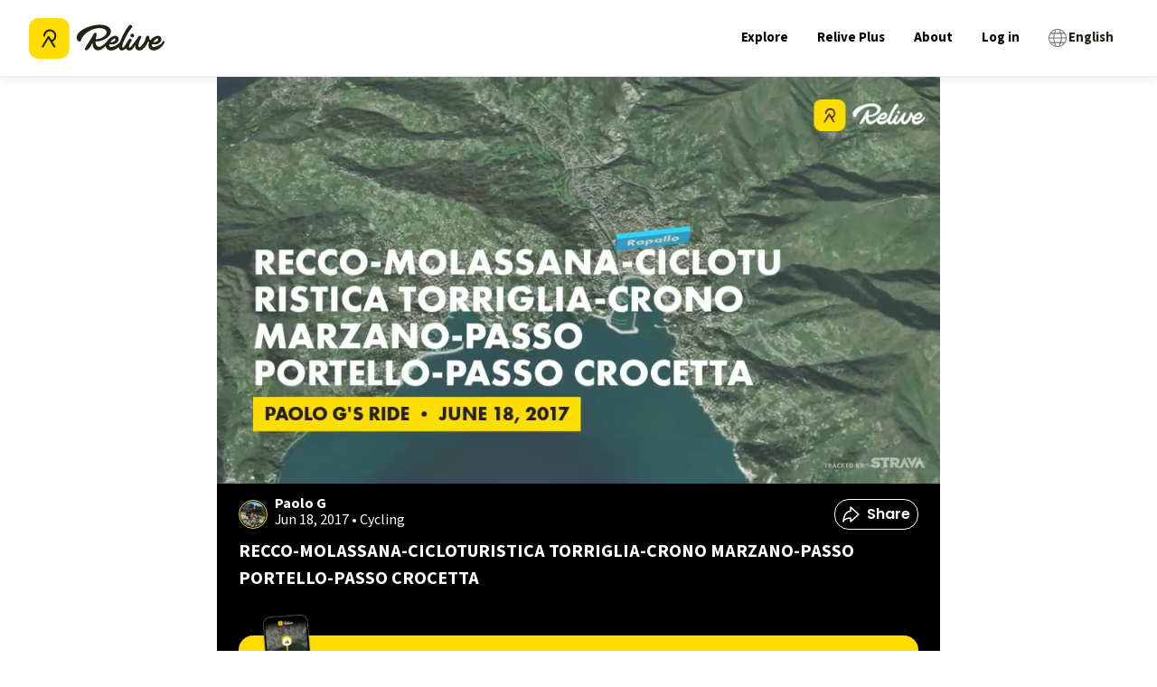

--- FILE ---
content_type: text/html; charset=utf-8
request_url: https://www.relive.com/view/1042592090
body_size: 83577
content:
<!DOCTYPE html><html lang="en" class="__variable_44151c __variable_1fdbab" data-browser="Mozilla/5.0 (Macintosh; Intel Mac OS X 10_15_7) AppleWebKit/537.36 (KHTML, like Gecko) Chrome/131.0.0.0 Safari/537.36; ClaudeBot/1.0; +claudebot@anthropic.com)"><head><meta charSet="utf-8"/><meta name="viewport" content="width=device-width, initial-scale=1"/><link rel="preload" as="image" imageSrcSet="https://img.relive.com/-/w:256/aHR0cHM6Ly93d3cucmVsaXZlLmNvbS9fbmV4dC9zdGF0aWMvbWVkaWEvbG9nby1yZWxpdmUtYmxhY2staWNvbi5iYzU1NzcyYy5zdmc= 1x, https://img.relive.com/-/w:384/aHR0cHM6Ly93d3cucmVsaXZlLmNvbS9fbmV4dC9zdGF0aWMvbWVkaWEvbG9nby1yZWxpdmUtYmxhY2staWNvbi5iYzU1NzcyYy5zdmc= 2x"/><link rel="preload" as="image" imageSrcSet="https://img.relive.com/-/w:32/aHR0cHM6Ly93d3cucmVsaXZlLmNvbS9fbmV4dC9zdGF0aWMvbWVkaWEvbG9nby1yZWxpdmUtd2l0aG91dC10ZXh0LjU5ZmNlNGEyLnN2Zw== 1x, https://img.relive.com/-/w:64/aHR0cHM6Ly93d3cucmVsaXZlLmNvbS9fbmV4dC9zdGF0aWMvbWVkaWEvbG9nby1yZWxpdmUtd2l0aG91dC10ZXh0LjU5ZmNlNGEyLnN2Zw== 2x"/><link rel="preload" as="image" imageSrcSet="https://img.relive.com/-/w:64/aHR0cHM6Ly93d3cucmVsaXZlLmNvbS9fbmV4dC9zdGF0aWMvbWVkaWEvYXBwX3JhdGluZy41NTZkZjE0Mi5zdmc= 1x, https://img.relive.com/-/w:128/aHR0cHM6Ly93d3cucmVsaXZlLmNvbS9fbmV4dC9zdGF0aWMvbWVkaWEvYXBwX3JhdGluZy41NTZkZjE0Mi5zdmc= 2x"/><style data-precedence="next" data-href="/_next/static/css/dc077f91c17b514d.css /_next/static/css/41a84bd4ca112974.css /_next/static/css/a9e6367ba522b013.css /_next/static/css/461642dd66f9a0b1.css /_next/static/css/2c178a39e026dc43.css /_next/static/css/41d394275060601d.css /_next/static/css/e8176e506c0cfbbe.css /_next/static/css/7c2fa0ba04add17c.css /_next/static/css/15eee1394ca6a5f9.css /_next/static/css/15df8da9131286f9.css /_next/static/css/3c53320bbc3331bb.css /_next/static/css/61fe5d49042ef876.css /_next/static/css/db8a5614d89477bd.css /_next/static/css/e4c3624ad4b96f47.css /_next/static/css/d923f5ea9aff4114.css /_next/static/css/eabec653285530de.css /_next/static/css/e8984f006762ee0a.css /_next/static/css/74618e868f6ae2e3.css /_next/static/css/fc0d1407b96d5e8c.css /_next/static/css/237a6c1578a163c5.css">@font-face{font-family:Source Sans\ 3;font-style:normal;font-weight:200 900;font-display:swap;src:url(/_next/static/media/88da59c891d37117-s.woff2) format("woff2");unicode-range:u+0460-052f,u+1c80-1c8a,u+20b4,u+2de0-2dff,u+a640-a69f,u+fe2e-fe2f}@font-face{font-family:Source Sans\ 3;font-style:normal;font-weight:200 900;font-display:swap;src:url(/_next/static/media/1e377d93cbdd6b44-s.woff2) format("woff2");unicode-range:u+0301,u+0400-045f,u+0490-0491,u+04b0-04b1,u+2116}@font-face{font-family:Source Sans\ 3;font-style:normal;font-weight:200 900;font-display:swap;src:url(/_next/static/media/36d711d427a06e51-s.woff2) format("woff2");unicode-range:u+1f??}@font-face{font-family:Source Sans\ 3;font-style:normal;font-weight:200 900;font-display:swap;src:url(/_next/static/media/f1f7cdf240180e28-s.woff2) format("woff2");unicode-range:u+0370-0377,u+037a-037f,u+0384-038a,u+038c,u+038e-03a1,u+03a3-03ff}@font-face{font-family:Source Sans\ 3;font-style:normal;font-weight:200 900;font-display:swap;src:url(/_next/static/media/55fbdf033607a0e1-s.woff2) format("woff2");unicode-range:u+0102-0103,u+0110-0111,u+0128-0129,u+0168-0169,u+01a0-01a1,u+01af-01b0,u+0300-0301,u+0303-0304,u+0308-0309,u+0323,u+0329,u+1ea0-1ef9,u+20ab}@font-face{font-family:Source Sans\ 3;font-style:normal;font-weight:200 900;font-display:swap;src:url(/_next/static/media/b6a6f0b43d027304-s.woff2) format("woff2");unicode-range:u+0100-02ba,u+02bd-02c5,u+02c7-02cc,u+02ce-02d7,u+02dd-02ff,u+0304,u+0308,u+0329,u+1d00-1dbf,u+1e00-1e9f,u+1ef2-1eff,u+2020,u+20a0-20ab,u+20ad-20c0,u+2113,u+2c60-2c7f,u+a720-a7ff}@font-face{font-family:Source Sans\ 3;font-style:normal;font-weight:200 900;font-display:swap;src:url(/_next/static/media/9cf9c6e84ed13b5e-s.p.woff2) format("woff2");unicode-range:u+00??,u+0131,u+0152-0153,u+02bb-02bc,u+02c6,u+02da,u+02dc,u+0304,u+0308,u+0329,u+2000-206f,u+20ac,u+2122,u+2191,u+2193,u+2212,u+2215,u+feff,u+fffd}@font-face{font-family:Source Sans\ 3 Fallback;src:local("Arial");ascent-override:109.21%;descent-override:42.66%;line-gap-override:0.00%;size-adjust:93.76%}.__className_1fdbab{font-family:Source Sans\ 3,Source Sans\ 3 Fallback;font-style:normal}.__variable_1fdbab{--font-source-sans-pro:"Source Sans 3","Source Sans 3 Fallback"}@font-face{font-family:Poppins;font-style:normal;font-weight:400;font-display:swap;src:url(/_next/static/media/034d78ad42e9620c-s.woff2) format("woff2");unicode-range:u+0900-097f,u+1cd0-1cf9,u+200c-200d,u+20a8,u+20b9,u+20f0,u+25cc,u+a830-a839,u+a8e0-a8ff,u+11b00-11b09}@font-face{font-family:Poppins;font-style:normal;font-weight:400;font-display:swap;src:url(/_next/static/media/fe0777f1195381cb-s.woff2) format("woff2");unicode-range:u+0100-02ba,u+02bd-02c5,u+02c7-02cc,u+02ce-02d7,u+02dd-02ff,u+0304,u+0308,u+0329,u+1d00-1dbf,u+1e00-1e9f,u+1ef2-1eff,u+2020,u+20a0-20ab,u+20ad-20c0,u+2113,u+2c60-2c7f,u+a720-a7ff}@font-face{font-family:Poppins;font-style:normal;font-weight:400;font-display:swap;src:url(/_next/static/media/eafabf029ad39a43-s.p.woff2) format("woff2");unicode-range:u+00??,u+0131,u+0152-0153,u+02bb-02bc,u+02c6,u+02da,u+02dc,u+0304,u+0308,u+0329,u+2000-206f,u+20ac,u+2122,u+2191,u+2193,u+2212,u+2215,u+feff,u+fffd}@font-face{font-family:Poppins;font-style:normal;font-weight:600;font-display:swap;src:url(/_next/static/media/29e7bbdce9332268-s.woff2) format("woff2");unicode-range:u+0900-097f,u+1cd0-1cf9,u+200c-200d,u+20a8,u+20b9,u+20f0,u+25cc,u+a830-a839,u+a8e0-a8ff,u+11b00-11b09}@font-face{font-family:Poppins;font-style:normal;font-weight:600;font-display:swap;src:url(/_next/static/media/c3bc380753a8436c-s.woff2) format("woff2");unicode-range:u+0100-02ba,u+02bd-02c5,u+02c7-02cc,u+02ce-02d7,u+02dd-02ff,u+0304,u+0308,u+0329,u+1d00-1dbf,u+1e00-1e9f,u+1ef2-1eff,u+2020,u+20a0-20ab,u+20ad-20c0,u+2113,u+2c60-2c7f,u+a720-a7ff}@font-face{font-family:Poppins;font-style:normal;font-weight:600;font-display:swap;src:url(/_next/static/media/0484562807a97172-s.p.woff2) format("woff2");unicode-range:u+00??,u+0131,u+0152-0153,u+02bb-02bc,u+02c6,u+02da,u+02dc,u+0304,u+0308,u+0329,u+2000-206f,u+20ac,u+2122,u+2191,u+2193,u+2212,u+2215,u+feff,u+fffd}@font-face{font-family:Poppins;font-style:normal;font-weight:700;font-display:swap;src:url(/_next/static/media/29a4aea02fdee119-s.woff2) format("woff2");unicode-range:u+0900-097f,u+1cd0-1cf9,u+200c-200d,u+20a8,u+20b9,u+20f0,u+25cc,u+a830-a839,u+a8e0-a8ff,u+11b00-11b09}@font-face{font-family:Poppins;font-style:normal;font-weight:700;font-display:swap;src:url(/_next/static/media/a1386beebedccca4-s.woff2) format("woff2");unicode-range:u+0100-02ba,u+02bd-02c5,u+02c7-02cc,u+02ce-02d7,u+02dd-02ff,u+0304,u+0308,u+0329,u+1d00-1dbf,u+1e00-1e9f,u+1ef2-1eff,u+2020,u+20a0-20ab,u+20ad-20c0,u+2113,u+2c60-2c7f,u+a720-a7ff}@font-face{font-family:Poppins;font-style:normal;font-weight:700;font-display:swap;src:url(/_next/static/media/b957ea75a84b6ea7-s.p.woff2) format("woff2");unicode-range:u+00??,u+0131,u+0152-0153,u+02bb-02bc,u+02c6,u+02da,u+02dc,u+0304,u+0308,u+0329,u+2000-206f,u+20ac,u+2122,u+2191,u+2193,u+2212,u+2215,u+feff,u+fffd}@font-face{font-family:Poppins Fallback;src:local("Arial");ascent-override:93.62%;descent-override:31.21%;line-gap-override:8.92%;size-adjust:112.16%}.__className_44151c{font-family:Poppins,Poppins Fallback;font-style:normal}.__variable_44151c{--font-poppins:"Poppins","Poppins Fallback"}.popup-content{margin:auto;background:#fff;width:50%;padding:5px;border:1px solid #d7d7d7}[role=tooltip].popup-content{width:200px;box-shadow:0 0 3px rgba(0,0,0,.16);border-radius:5px}.popup-overlay{background:rgba(0,0,0,.5)}[data-popup=tooltip].popup-overlay{background:transparent}.popup-arrow{filter:drop-shadow(0 -3px 3px rgba(0,0,0,.16));color:#fff;stroke-width:2px;stroke:#d7d7d7;stroke-dasharray:30px;stroke-dashoffset:-54px;left:0;right:0;top:0;bottom:0}footer{margin-top:auto}#footer-bottom{background:#242115;padding:2rem}#footer-bottom .footer-bottom-content{display:flex;justify-content:space-between;align-items:center;max-width:75rem;margin:0 auto}#footer-bottom a,#footer-bottom p{color:#fff;font-size:12px;margin:0;padding:0;display:inline}#footer-bottom a{margin-right:25px}#footer-bottom a,#footer-bottom a:hover{text-decoration:none}@media screen and (min-width:900px){#footer-bottom{padding:4rem 2rem}}#footer-top{background:#fd0;padding:2rem 0}#footer-top .grid-container{padding:0 1rem;display:grid;grid-template-columns:repeat(2,1fr);grid-column-gap:2rem;column-gap:2rem}#footer-top .logo-relive{display:block;max-width:100px;margin-bottom:1.5rem}#footer-top .link-social{display:inline-block;width:30px;margin-right:7px;margin-bottom:2rem}#footer-top .footer-section-header{font-family:var(--font-poppins),arial,sans-serif!important;text-align:left;margin-top:0;margin-bottom:1rem;text-transform:uppercase}#footer-top ul{list-style-type:none;-webkit-padding-start:0;padding-inline-start:0;margin-left:0}#footer-top ul li{margin-bottom:.5rem}#footer-top ul a{color:#000;font-size:1.125rem}#footer-top ul a,#footer-top ul a:hover{text-decoration:none}@media screen and (min-width:900px){#footer-top .grid-container{max-width:79rem;margin:0 auto;padding:0;row-gap:2rem;grid-template-columns:repeat(3,1fr)}#footer-top .grid-container>div{padding:0 2rem}}@media screen and (min-width:1024px){#footer-top{padding:4rem 0}#footer-top .cell{padding:0 2rem}#footer-top .logo-relive{max-width:125px;margin-bottom:2rem}#footer-top .link-social{width:36px;margin-right:10px}#footer-top .footer-section-header{font-size:1.5625rem}}.modal-container.alert-modal{padding:1.5rem}.modal-container.alert-modal .modal-title{margin:0 0 .5rem}.modal-container.alert-modal .modal-text{margin:0 0 2.5rem}.modal-container.alert-modal .modal-container{padding:1.5rem}@media screen and (max-width:899px){.modal-container.alert-modal .modal-buttons.vertical{flex-direction:column;align-items:stretch;text-align:center;gap:1rem}}.modal-container{background:#fff;position:fixed;z-index:4;left:0;right:0;bottom:0;width:100%}.modal-container .modal-buttons{display:flex;align-items:center;justify-content:flex-end;gap:2rem}.modal-container .modal-buttons .btn{margin:0;height:2.5rem;border-radius:1.5rem}.modal-container .modal-title{font-family:var(--font-source-sans-pro),arial,sans-serif}@media screen and (min-width:900px){.modal-container{top:50%;left:50%;transform:translate(-50%,-50%);border-radius:8px;height:-moz-fit-content;height:fit-content;max-height:90vh;width:457px;max-width:90%}}.modal-background{background-color:rgba(0,0,0,.75);position:fixed;width:100%;height:100vh;bottom:0;left:0;z-index:4}.FeaturesListSection_container__EeKw9{background-color:#242115;padding:4rem 1rem}.FeaturesListSection_wrapper__fQIFs{max-width:250px;margin-left:auto;margin-right:auto}@media screen and (min-width:900px){.FeaturesListSection_wrapper__fQIFs{max-width:320px}}.FeaturesListSection_logo__T97X2{width:110px}@media screen and (min-width:900px){.FeaturesListSection_logo__T97X2{width:140px}}.FeaturesListSection_title__GCH_A{font-size:1.5em;font-weight:700}.FeaturesListSection_list__z1tbM{padding:0;margin:1rem 1.25rem 1.25rem;font-size:1em;line-height:1.6;color:#fd0;-webkit-padding-start:.5rem;padding-inline-start:.5rem;text-align:left}.FeaturesListSection_list__z1tbM li{margin-bottom:.5rem;color:#fff;padding-left:1rem}.FeaturesListSection_app-buttons__1B5Mn img{width:150px}.FeaturesSection_container__FN9R4{display:flex;justify-content:space-around;background-color:#f7f7f7;align-items:center;flex-direction:column}@media screen and (min-width:900px){.FeaturesSection_container__FN9R4{flex-direction:row}}.FeaturesSection_container__FN9R4 p{font-size:1.25rem}.FeaturesSection_item__px7TB{text-align:center;padding:4rem 12.5%}@media screen and (min-width:900px){.FeaturesSection_item__px7TB{max-width:33%;padding:4rem}}@media screen and (max-width:899px){.FeaturesSection_item__px7TB:nth-child(2){padding:0 12.5%}}.FeaturesSection_title__ruOWP{margin:2rem 0 1.25rem;text-transform:uppercase}.GetOutThereSection_app-buttons__isLbS{justify-content:center}.GetOutThereSection_app-buttons__isLbS .store-btn{max-width:150px}.GetOutThereSection_button-title__yLiRD{font-size:1.25rem;margin-bottom:1rem}.HomeBlocks_container__slXJm{display:flex;flex-direction:column;height:auto}@media screen and (min-width:900px){.HomeBlocks_container__slXJm{flex-direction:row}}.HomeBlocks_container__slXJm button{padding:.625rem;width:100%;border-radius:21px}@media screen and (min-width:900px){.HomeBlocks_row-reverse__auaUp{flex-direction:row-reverse}}.HomeBlocks_left-section__OO3zZ{width:100%;position:relative}@media screen and (min-width:900px){.HomeBlocks_left-section__OO3zZ{width:50%}}.HomeBlocks_block-image__tyeQh{width:100%;height:100%;object-fit:cover}.HomeBlocks_right-section__Zm2v_{position:relative;display:flex;flex-direction:column;justify-content:center;text-align:center;padding:10% 7.5%;width:100%}@media screen and (min-width:900px){.HomeBlocks_right-section__Zm2v_{width:50%;padding:5% 7.5%}}.HomeBlocks_text-container__ZNHKc{padding:2rem 2rem 0;z-index:1;margin-top:-90px;background:#fff}@media screen and (min-width:900px){.HomeBlocks_text-container__ZNHKc{text-align:center;z-index:1;padding:10% 7.5%;margin-top:0}}.HomeBlocks_heading__Lt_zy{font-size:1.875rem;text-transform:uppercase;line-height:1.1}@media screen and (min-width:900px){.HomeBlocks_heading__Lt_zy{font-size:2.5rem}}.HomeBlocks_description__ZIvqc{margin:1.5rem 0;font-size:1.25rem}.HomeBlocks_app-buttons__kDs7L{align-items:center;justify-content:center}.HomeBlocks_app-buttons__kDs7L img{width:150px}.ActivityTypeFilters_container__ewAus .ActivityTypeFilters_filter__iFrB_{display:inline-block;text-transform:capitalize;border:1px solid #eeeded;color:#727171;font-size:.75rem;border-radius:4px;padding:.25rem 1rem}.ActivityTypeFilters_container__ewAus .ActivityTypeFilters_filter__iFrB_:not(:last-child){margin-right:.625rem}.ActivityTypeFilters_container__ewAus .ActivityTypeFilters_filter__iFrB_.ActivityTypeFilters_active__rexst{background-color:#00aceb;color:#fff;font-weight:700;border:none}.ActivityTypeFilters_container__ewAus .ActivityTypeFilters_hr__r0HRV{margin:1rem 0 .625rem}.Breadcrumbs_container__8bo5s{margin-bottom:1rem}.Breadcrumbs_container__8bo5s .Breadcrumbs_breadcrumb__U_6Ax{color:#727171;font-size:.875rem;display:inline-block;text-wrap:nowrap;text-decoration:underline}.Breadcrumbs_container__8bo5s .Breadcrumbs_breadcrumb__U_6Ax:not(:last-child):after{content:"/";display:inline-block;margin:0 5px}.Breadcrumbs_container__8bo5s .Breadcrumbs_breadcrumb__U_6Ax:last-child{font-weight:700;text-decoration:none}.Breadcrumbs_container__8bo5s .Breadcrumbs_foldable__hozCI{display:none}@media screen and (min-width:900px){.Breadcrumbs_container__8bo5s .Breadcrumbs_foldable__hozCI{display:inline-block}.Breadcrumbs_container__8bo5s .Breadcrumbs_folder__u1yt0{display:none}}.Breadcrumbs_container__8bo5s .Breadcrumbs_unfolded__ibEC2 .Breadcrumbs_foldable__hozCI{display:inline-block}.Breadcrumbs_container__8bo5s .Breadcrumbs_unfolded__ibEC2 .Breadcrumbs_folder__u1yt0{display:none}.ContentSection_container__VACdL>p{margin-bottom:1.5rem;color:#727171}.HeaderBanner_header-banner__5M0ma{background:linear-gradient(180deg,rgba(0,0,0,0),rgba(0,0,0,.5) 62.52%);height:280px;margin:0 -16px;position:relative;width:calc(100% + 2*16px)}@media screen and (min-width:900px){.HeaderBanner_header-banner__5M0ma{height:400px}}.HeaderBanner_header-banner__5M0ma h1{bottom:0;color:#fff;margin:24px;position:absolute}.HeaderBanner_header-banner__5M0ma img{object-fit:cover;z-index:-1}.LocationTiles_location-tiles-container__421wo{--items-per-row:2;display:flex;flex-wrap:wrap;gap:8px}@media screen and (min-width:900px){.LocationTiles_location-tiles-container__421wo{--items-per-row:3}}.LocationTiles_location-tiles-container__421wo a{display:contents}.LocationTiles_location-tiles-container__421wo a:hover img{filter:brightness(.65)}.LocationTiles_location-tiles-container__421wo .LocationTiles_location-tile__nE2G3{align-items:center;border-radius:8px;box-shadow:0 4px 8px 0 rgba(36,33,21,.0588235294);display:flex;flex-grow:1;height:160px;justify-content:center;max-width:calc(100%/var(--items-per-row) - (var(--items-per-row) - 1)*8px/var(--items-per-row));overflow:hidden;padding:24px;position:relative;text-align:center;-webkit-user-select:none;-moz-user-select:none;user-select:none;width:calc(100%/var(--items-per-row) - (var(--items-per-row) - 1)*8px/var(--items-per-row))}@media screen and (min-width:900px){.LocationTiles_location-tiles-container__421wo .LocationTiles_location-tile__nE2G3{border-radius:12px;height:260px}}.LocationTiles_location-tiles-container__421wo .LocationTiles_location-tile__nE2G3 h3{color:#fff;font-size:1rem}@media screen and (min-width:900px){.LocationTiles_location-tiles-container__421wo .LocationTiles_location-tile__nE2G3 h3{font-size:1.75rem}}.LocationTiles_location-tiles-container__421wo .LocationTiles_location-tile__nE2G3 img{filter:brightness(.7);object-fit:cover;position:absolute;z-index:-1;background-color:#eeeded}.loader{width:3.125rem;height:3.125rem}@media screen and (min-width:900px){.loader{width:4.375rem;height:4.375rem}}.loader-wrapper{height:26.875rem;display:flex;justify-content:center;align-items:center}.HeaderSection_header-wrapper__zili0{padding:1rem 1rem 4rem;position:relative;background:linear-gradient(180deg,#fff 0,#fff 25%,#fd0 0,#fd0)}@media screen and (min-width:900px){.HeaderSection_header-wrapper__zili0{padding:1.25rem 1.25rem 4rem}}.HeaderSection_header-image__6RgtO{position:relative;min-height:500px;width:100%;height:auto;max-width:100%;background-size:cover;max-height:65vh;background-repeat:no-repeat;background-position:50%;background-image:url(/_next/static/media/background-mobile.ff0f7c00.jpg)}@media screen and (min-width:900px){.HeaderSection_header-image__6RgtO{max-height:55vh;background-image:url(/_next/static/media/background.23749d52.jpg)}}.HeaderSection_header-image__6RgtO h1{color:#fff;line-height:1;margin-bottom:1rem;margin-top:2rem;font-size:1.5rem;text-align:center;white-space:pre-line}@media screen and (min-width:900px){.HeaderSection_header-image__6RgtO h1{font-size:3rem;text-align:left}}.HeaderSection_header-image__6RgtO:before{content:"";width:100%;height:20vh;top:0;left:0;position:absolute;opacity:.21;background-image:linear-gradient(-180deg,#000,rgba(255,255,255,0) 50%)}.HeaderSection_content__cMuCR{padding-top:2rem;justify-content:center;display:flex;flex-flow:column;z-index:1;position:relative}@media screen and (min-width:900px){.HeaderSection_content__cMuCR{padding-left:6rem;padding-top:6rem}}.HeaderSection_content__cMuCR button{width:50%;margin:0 auto;border-radius:21px;padding:.625rem}.HeaderSection_app-buttons__I_hyd img{width:150px}@media screen and (max-width:899px){.HeaderSection_app-buttons__I_hyd{align-items:center;justify-content:center}}@media screen and (min-width:900px){.HeaderSection_text-content__Ye1MC{margin-left:2rem}}@media screen and (max-width:899px){.HeaderSection_text-content__Ye1MC{text-align:center}}.HeaderSection_description-content__QDHgA{display:flex;justify-content:center;padding:0 2rem}@media screen and (max-width:899px){.HeaderSection_description-content__QDHgA{flex-direction:column}}@media screen and (min-width:900px){.HeaderSection_description-content__QDHgA{align-items:flex-end;padding:0 4rem}}.HeaderSection_description-content__QDHgA h2{font-size:2rem;text-transform:uppercase;line-height:1.1;margin-top:2rem}@media screen and (min-width:900px){.HeaderSection_description-content__QDHgA h2{font-size:2.5rem;width:20rem}}.HeaderSection_description-content__QDHgA p{max-width:15rem;font-size:1.25rem;line-height:1.6;margin:.75rem auto 1.5rem}@media screen and (min-width:900px){.HeaderSection_description-content__QDHgA p{margin-left:0}}.HeaderSection_device-wrapper__QEZV_{z-index:1;position:relative;text-align:center;width:290px;max-width:100%}@media screen and (max-width:899px){.HeaderSection_device-wrapper__QEZV_{margin:0 auto}}.HeaderSection_device-image__bT6nF{margin-top:-14rem;max-width:90%}@media screen and (min-width:900px){.HeaderSection_device-image__bT6nF{margin-top:-6rem}}.HeaderSection_device-video__GlO71{position:absolute;top:-8rem;left:0;box-shadow:0 10px 20px rgba(0,0,0,.19),0 6px 6px rgba(0,0,0,.23)}@media screen and (min-width:900px){.HeaderSection_device-video__GlO71{top:-1rem}}.DownloadAppQRCode_download-app-qr-code-container__QK3cf{margin:4px}.DownloadAppQRCode_download-app-qr-code-container__QK3cf .DownloadAppQRCode_download-app-qr-code__dGDJv{height:auto;max-width:100%;width:100%}.ExploreActivityCard_card-container__874zA{border-radius:8px;box-shadow:1px 2px 24px 4px rgba(36,33,21,.06);overflow:hidden;display:block}.ExploreActivityCard_card-container__874zA .ExploreActivityCard_thumbnail-container__Szoo0{display:block;position:relative;height:10.5rem;width:100%}.ExploreActivityCard_card-container__874zA .ExploreActivityCard_thumbnail-container__Szoo0 img{object-fit:cover}.ExploreActivityCard_card-container__874zA .ExploreActivityCard_thumbnail-container__Szoo0 .ExploreActivityCard_video-play-button__QgjZ5{position:absolute;top:50%;left:50%;transform:translate(-50%,-50%);width:2.5rem;height:2.5rem;-webkit-backdrop-filter:blur(2px);backdrop-filter:blur(2px);border-radius:100%;background-color:rgba(36,33,21,.1);overflow:hidden}.ExploreActivityCard_card-container__874zA .ExploreActivityCard_thumbnail-container__Szoo0 .ExploreActivityCard_video-3d-label__qAZCJ{background:#242115;border-radius:32px;color:#fff;font-family:var(--font-poppins),arial,sans-serif;font-size:12px;font-weight:600;line-height:16px;margin:12px;padding:4px 10px;pointer-events:none;position:absolute;text-transform:uppercase;-webkit-user-select:none;-moz-user-select:none;user-select:none}@media screen and (min-width:900px){.ExploreActivityCard_card-container__874zA .ExploreActivityCard_thumbnail-container__Szoo0 .ExploreActivityCard_video-3d-label__qAZCJ{font-size:16px;padding:12px 16px}}.ExploreActivityCard_card-container__874zA .ExploreActivityCard_activity-content__XmUxR .ExploreActivityCard_name-avatar-container__4jZpa{display:flex;align-items:flex-start}.ExploreActivityCard_card-container__874zA .ExploreActivityCard_activity-content__XmUxR .ExploreActivityCard_name-avatar-container__4jZpa .ExploreActivityCard_profile-link__sFbbJ{display:flex;gap:.5rem;align-items:flex-start;padding-top:.75rem;padding-left:.75rem;padding-right:.5rem}@media screen and (min-width:900px){.ExploreActivityCard_card-container__874zA .ExploreActivityCard_activity-content__XmUxR .ExploreActivityCard_name-avatar-container__4jZpa .ExploreActivityCard_profile-link__sFbbJ{padding-top:1.5rem;padding-left:1.5rem}}.ExploreActivityCard_card-container__874zA .ExploreActivityCard_activity-content__XmUxR .ExploreActivityCard_name-avatar-container__4jZpa .ExploreActivityCard_avatar__wLrpv{border-radius:100%;margin-right:0}.ExploreActivityCard_card-container__874zA .ExploreActivityCard_activity-content__XmUxR .ExploreActivityCard_name-avatar-container__4jZpa p{font-size:.75rem;line-height:16px}.ExploreActivityCard_card-container__874zA .ExploreActivityCard_activity-content__XmUxR .ExploreActivityCard_name-avatar-container__4jZpa p.ExploreActivityCard_user-name___TvIr{font-weight:700;margin-bottom:-1px}.ExploreActivityCard_card-container__874zA .ExploreActivityCard_activity-content__XmUxR .ExploreActivityCard_name-avatar-container__4jZpa p.ExploreActivityCard_activity-date__HuWxc{color:#727171}.ExploreActivityCard_card-container__874zA .ExploreActivityCard_activity-content__XmUxR .ExploreActivityCard_name-avatar-container__4jZpa .ExploreActivityCard_type-link__zf_6u{flex-grow:1;padding-top:.75rem;padding-right:.75rem}@media screen and (min-width:900px){.ExploreActivityCard_card-container__874zA .ExploreActivityCard_activity-content__XmUxR .ExploreActivityCard_name-avatar-container__4jZpa .ExploreActivityCard_type-link__zf_6u{padding-top:1.5rem;padding-right:1.5rem}}.ExploreActivityCard_card-container__874zA .ExploreActivityCard_activity-content__XmUxR .ExploreActivityCard_name-avatar-container__4jZpa .ExploreActivityCard_type-link__zf_6u .ExploreActivityCard_type-tag__wxZWF{margin-left:auto}.ExploreActivityCard_card-container__874zA .ExploreActivityCard_activity-content__XmUxR .ExploreActivityCard_activity-link__Mh4t_{display:block;padding:1rem .75rem .75rem}@media screen and (min-width:900px){.ExploreActivityCard_card-container__874zA .ExploreActivityCard_activity-content__XmUxR .ExploreActivityCard_activity-link__Mh4t_{padding-right:1.5rem;padding-left:1.5rem;padding-bottom:1.5rem}}.ExploreActivityCard_card-container__874zA .ExploreActivityCard_activity-content__XmUxR .ExploreActivityCard_activity-link__Mh4t_ .ExploreActivityCard_activity-title__fHc98{font-weight:700}@media screen and (min-width:900px){.ExploreActivityCard_card-container__874zA .ExploreActivityCard_thumbnail-container__Szoo0{height:17.5rem;background-color:#eeeded}.ExploreActivityCard_card-container__874zA .ExploreActivityCard_thumbnail-container__Szoo0 .ExploreActivityCard_video-play-button__QgjZ5{height:4rem;width:4rem}.ExploreActivityCard_card-container__874zA .ExploreActivityCard_activity-content__XmUxR .ExploreActivityCard_name-avatar-container__4jZpa p.ExploreActivityCard_user-name___TvIr{font-size:1rem;margin-bottom:.1875rem}.ExploreActivityCard_card-container__874zA .ExploreActivityCard_activity-content__XmUxR .ExploreActivityCard_name-avatar-container__4jZpa p.ExploreActivityCard_activity-date__HuWxc{font-size:.875rem}.ExploreActivityCard_card-container__874zA .ExploreActivityCard_activity-content__XmUxR .ExploreActivityCard_name-avatar-container__4jZpa .ExploreActivityCard_type-tag__wxZWF{height:2rem;width:2.625rem}.ExploreActivityCard_card-container__874zA .ExploreActivityCard_activity-content__XmUxR .ExploreActivityCard_activity-title__fHc98{font-size:1.375rem}}.ExploreActivityCard_card-container__874zA.ExploreActivityCard_skeleton__xe21b .ExploreActivityCard_activity-content__XmUxR{min-height:8rem}.HorizontalImageListWithModal_container__QiEHP .HorizontalImageListWithModal_area-image-item__Peaoj{border-radius:12px;margin-right:.5rem;overflow:hidden;position:relative}.HorizontalImageListWithModal_container__QiEHP .HorizontalImageListWithModal_area-image-item__Peaoj:last-child{margin-right:1.5rem}@media screen and (min-width:900px){.HorizontalImageListWithModal_container__QiEHP .HorizontalImageListWithModal_area-image-item__Peaoj{cursor:pointer;margin-right:1rem}.HorizontalImageListWithModal_container__QiEHP .HorizontalImageListWithModal_area-image-item__Peaoj:last-child{margin-right:2rem}}.HorizontalImageListWithModal_container__QiEHP .HorizontalImageListWithModal_area-image-item__Peaoj.HorizontalImageListWithModal_small__ZFRXI{height:120px;width:144px;border-radius:8px}@media screen and (min-width:900px){.HorizontalImageListWithModal_container__QiEHP .HorizontalImageListWithModal_area-image-item__Peaoj.HorizontalImageListWithModal_small__ZFRXI{height:160px;width:184px}}.HorizontalImageListWithModal_container__QiEHP .HorizontalImageListWithModal_area-image-item__Peaoj.HorizontalImageListWithModal_small__ZFRXI .HorizontalImageListWithModal_profile-image__SU4qS{margin:12px}.HorizontalImageListWithModal_container__QiEHP .HorizontalImageListWithModal_area-image-item__Peaoj.HorizontalImageListWithModal_medium__10IPE{height:200px;width:240px}@media screen and (min-width:900px){.HorizontalImageListWithModal_container__QiEHP .HorizontalImageListWithModal_area-image-item__Peaoj.HorizontalImageListWithModal_medium__10IPE{height:280px;width:400px}}.HorizontalImageListWithModal_container__QiEHP .HorizontalImageListWithModal_area-image-item__Peaoj.HorizontalImageListWithModal_skeleton__T8ihO{background-color:#eeeded}.HorizontalImageListWithModal_container__QiEHP .HorizontalImageListWithModal_area-image-item__Peaoj .HorizontalImageListWithModal_image__s_i0W{object-fit:cover;-webkit-user-select:none;-moz-user-select:none;user-select:none;background-color:#eeeded}.HorizontalImageListWithModal_container__QiEHP .HorizontalImageListWithModal_area-image-item__Peaoj .HorizontalImageListWithModal_profile-image__SU4qS{bottom:0;border:1px solid #fff;box-shadow:0 0 1px 1px #fff;left:0;margin:12px;pointer-events:none;position:absolute;background-color:#eeeded}@media screen and (min-width:900px){.HorizontalImageListWithModal_container__QiEHP .HorizontalImageListWithModal_area-image-item__Peaoj .HorizontalImageListWithModal_profile-image__SU4qS{height:32px;margin:24px;width:32px}}.FullScreenMedia_full-screen-item__fgG_t{display:flex;justify-content:center}.FullScreenMedia_full-screen-media-item__c21i0{max-height:100vh;max-width:100%;width:auto}.FullScreenMedia_full-screen-media-item__c21i0 img{object-fit:contain}@media screen and (min-width:900px){.FullScreenMedia_full-screen-media-item__c21i0 img{max-width:calc(100vw - 13rem);left:0;right:0;margin-left:auto;margin-right:auto}}.FullScreenMedia_caption__QiaQ1{bottom:0;margin:0;padding:16px;position:absolute;width:100%;z-index:1}.FullScreenMedia_caption__QiaQ1 p{color:#fff}.FullScreenMedia_gradient-background__he0jm{background:linear-gradient(0deg,rgba(36,33,21,0) 89.66%,rgba(36,33,21,.9)),linear-gradient(0deg,rgba(36,33,21,.9),rgba(36,33,21,0) 15.95%);height:100%;pointer-events:none;position:absolute;top:0;width:100%}.FullScreenMedia_header__HMW9e{align-items:center;display:flex;flex-direction:row;justify-content:space-between;padding:16px;position:absolute;top:0;width:100%;z-index:1}.FullScreenMedia_user-details__saHPM{display:flex;flex-direction:row;gap:8px;align-items:center}.FullScreenMedia_profile-image__fHgFg{border:1px solid #fff;box-shadow:0 0 1px 1px #fff;margin:0}@media screen and (min-width:900px){.FullScreenMedia_profile-image__fHgFg{height:40px;width:40px}}.FullScreenMedia_user-name__3Gy__{color:#fff;font-size:14px}.FullScreenMedia_close-media-modal-btn-container__HPn82{display:flex}.FullScreenMedia_close-media-modal-btn__vWAYA{z-index:10}.FullScreenMedia_close-media-modal-btn__vWAYA img{display:block}@media screen and (min-width:900px){.FullScreenMedia_close-media-modal-btn__vWAYA img{height:27px;width:27px}}.text-button{margin:0;color:#00aceb;font-weight:600;cursor:pointer;font-size:.875rem;font-family:var(--font-poppins),arial,sans-serif}.text-button.disabled{color:#c2bfbf;cursor:default}.text-button.underline{text-decoration:underline}.text-button:hover{color:#049cdb}.text-button:active{color:#00aceb}.DetailsToggle_details__7R87h{transition:visibility 0s,opacity .3s linear;opacity:0;visibility:hidden;max-height:0;overflow:hidden}.DetailsToggle_visible__oQ18M{opacity:1;visibility:visible;transition:visibility 0s,opacity .3s linear,max-height .5s ease-in-out}.DetailsToggle_hidden__ivWG4{opacity:0;visibility:hidden;max-height:0}.DetailsToggle_truncate__4GWLA{display:-webkit-box;-webkit-line-clamp:3;-webkit-box-orient:vertical;overflow:hidden}.navbar-container{height:5.3125rem;width:100%;padding:1rem;box-sizing:border-box;overflow:hidden;border-bottom:1px solid #eeeded;display:flex;justify-content:space-between;align-items:center;z-index:3;background-color:#fff}.navbar-container .nav-relive-logo{width:150px}.navbar-container .nav-reels-logo,.navbar-container .navbar-links{display:none}.navbar-container.navbar-sticky{position:fixed;left:0;top:0;box-shadow:0 6px 6px 0 rgba(114,113,113,.0784313725)}.navbar-container.navbar-sticky~.sticky-navbar-dummy{width:100%;height:5.3125rem}.navbar-container .navbar-appstore img{max-width:120px;margin-right:0}.hamburger-icon{width:28.8px;display:block}.hamburger-icon .bar{width:100%;height:0;border:2px solid #000;background:#000;border-radius:7px;transition:all .3s ease-in-out;margin:4px auto}.hamburger-icon .bar:first-of-type{margin-top:0}.hamburger-icon .bar:last-of-type{margin-bottom:0}.hamburger-icon.active .bar:nth-child(2){opacity:0}.hamburger-icon.active .bar:first-child{transform:translateY(8px) rotate(45deg)}.hamburger-icon.active .bar:nth-child(3){transform:translateY(-8px) rotate(-45deg)}@media screen and (min-width:900px){.hamburger-icon{display:none}.navbar-container{padding:20px 2rem}.navbar-container .navbar-links{display:flex;align-items:center}.navbar-container .navbar-links .navbar-link,.navbar-container .navbar-links>*{font-size:15px;font-weight:700}.navbar-container .navbar-links>*{margin:0 1rem}.navbar-container .navbar-links .navbar-link{margin:0;cursor:pointer}}.navbar-links>*{color:#000;cursor:pointer}.navbar-links>:hover{color:#000}.nav-sidebar-outer-container{position:fixed;width:100%;height:100vh;left:0;top:0;padding:0;z-index:4}.nav-sidebar-outer-container.closed{display:none}.nav-sidebar-outer-container .nav-sidebar-container{margin:0;width:90%;height:100%;box-sizing:border-box;background:#fff;padding:1rem;position:relative}.nav-sidebar-outer-container .nav-sidebar-container .hamburger-icon{left:1.5rem;top:4rem;position:absolute}.nav-sidebar-outer-container .nav-sidebar-container .nav-sidebar-main-content{max-width:90%;position:absolute;top:3.2rem;left:30%}.nav-sidebar-outer-container .nav-sidebar-container .nav-sidebar-main-content .sidebar-logo{width:100%;max-width:150px}.nav-sidebar-outer-container .nav-sidebar-container .nav-sidebar-main-content .navbar-links{padding-top:50px}.nav-sidebar-outer-container .nav-sidebar-container .nav-sidebar-main-content .navbar-links .navbar-link,.nav-sidebar-outer-container .nav-sidebar-container .nav-sidebar-main-content .navbar-links>*{font-size:23px;display:block;margin:.5rem 0;line-height:inherit}.nav-sidebar-outer-container .nav-sidebar-container .nav-sidebar-main-content .navbar-links .navbar-link .select-language-button,.nav-sidebar-outer-container .nav-sidebar-container .nav-sidebar-main-content .navbar-links>* .select-language-button{margin-top:75px}.nav-sidebar-outer-container .nav-sidebar-background{position:fixed;width:100%;height:100%;top:0;left:0;background-color:rgba(0,0,0,.75)}.mobile-container-left-side{display:flex;align-items:center}.mobile-container-left-side img{margin-left:1rem}.mobile-container-right-side{display:flex;align-items:center}.mobile-container-right-side img{margin-right:1rem}.nav-relive-logo-mobile{width:32px}.colored-button{background:linear-gradient(93.27deg,#ed33b9 -30.1%,#00aceb 107.88%)}.reels-navbar .nav-relive-logo-mobile{display:none}.reels-navbar .nav-reels-logo{display:block}@media screen and (max-width:899px){.reels-navbar .navbar-container{background-color:rgba(0,0,0,0);border-bottom:none;box-shadow:none}.reels-navbar .navbar-container .bar{border-color:#fff}.reels-navbar .navbar-container .mobile-container-left-side{width:100%;justify-content:space-between}.reels-navbar .mobile-container-right-side,.reels-navbar .sticky-navbar-dummy{display:none}}.nav-app-buttons .store-btn{width:115px}.language-modal{padding:1.5rem 1.25rem}.language-modal .language-option{color:#000;cursor:pointer}.language-modal .modal-content{max-width:90%;margin:auto}@media screen and (min-width:900px){.language-modal .modal-content{max-width:none;display:table}.language-modal .list-container{display:flex}}.language-modal .language-modal-title{text-align:left;font-weight:600;font-size:130%;color:#434242;margin-bottom:1.5em}@media screen and (max-width:899px){.language-modal .language-modal-title{border-bottom:1px solid #979797;margin-top:2em;margin-bottom:1em}}.language-modal .language-list{margin:0 0 1rem;padding:0}.language-modal .language-list li{text-align:left;width:100%;display:block;margin-top:0;margin-bottom:.5rem}.language-modal .language-list li p{text-align:left;font-size:em(16);font-weight:400;margin-bottom:0;line-height:1.6}@media screen and (max-width:899px){.language-modal .language-list li{margin-bottom:.5rem}}@media screen and (min-width:900px){.language-modal .language-list{display:inline-block;vertical-align:top}.language-modal .language-list li:last-of-type{margin-bottom:0}.language-modal .middle-list{border-left:1px solid #979797;border-right:1px solid #979797;margin:0 2rem;padding:0 2rem}}@media screen and (max-width:899px){.language-modal{height:100%}}.nav-sidebar-container .menu-modal,.navbar-container .menu-modal{background-color:rgba(0,0,0,.75)}.nav-sidebar-container .modal-content,.navbar-container .modal-content{padding:30px;max-width:90%}.nav-sidebar-container .menu-items,.navbar-container .menu-items{padding-top:50px}.nav-sidebar-container .language-modal-title,.navbar-container .language-modal-title{font-size:1.3rem}.nav-sidebar-container .modal-content{margin-left:inherit}body.modal-open{overflow:hidden}@media screen and (max-width:899px){body.modal-open{position:fixed}}.menu-items{list-style-type:none;padding-top:20px;position:absolute;left:25%}.menu-items li a{color:#000;font-size:23px}.menu-items .language-selector{padding-top:75px}.menu-items .menu-sub-items{padding-left:10px;color:#8a8a8a}.menu-items .menu-sub-items li a{color:#8a8a8a;font-size:16px}.modal{position:fixed;z-index:4;inset:0;overflow-y:auto;transform:translateZ(0);background-color:rgba(0,0,0,.75)}.modal h1{margin:0}@media screen and (min-width:900px){.modal{margin:0;max-width:100%;overflow:hidden}}.modal.hidden{animation:none}.modal-cell,.modal-table{height:100%;width:100%}.modal-content{position:relative;overflow:hidden;border-radius:10px;background-color:#fff;margin-left:auto;margin-right:auto;max-width:450px}.modal-content-wrapper{display:flex;justify-content:space-between;flex-direction:column;height:80%}.modal-header{text-align:center;font-weight:700;padding-top:10px;font-size:180%}.modal-header-only-mobile{display:none}.modal-close{cursor:pointer;display:none;float:right;text-decoration:none;font-size:2.6875rem;vertical-align:middle;line-height:.75;position:absolute;right:10px;padding-top:5px}.padding{padding:.5em 2em}.modal-close:before{content:"×"}@media screen and (max-width:899px){.modal{background:none;max-width:auto}.modal-header-only-mobile{display:block}.modal-close{display:inline}.modal-header{text-align:center;font-size:180%;font-weight:400}.modal-footer{position:absolute;left:0;bottom:0;width:100%}.modal-cell,.modal-table{display:block}.modal-cell{padding:0}.modal-content{max-width:none;height:100%;border-radius:0;overflow:auto}}.table-cell{display:table-cell;vertical-align:middle}.table{display:table;table-layout:fixed}.globe-icon{margin-right:.1rem}/*! normalize.css v8.0.1 | MIT License | github.com/necolas/normalize.css */html{-webkit-text-size-adjust:100%}main{display:block}h1{font-size:2em;margin:.67em 0}hr{box-sizing:content-box;height:0;overflow:visible}pre{font-family:monospace,monospace;font-size:1em}a{background-color:rgba(0,0,0,0)}abbr[title]{border-bottom:none;text-decoration:underline;-webkit-text-decoration:underline dotted;text-decoration:underline dotted}b,strong{font-weight:bolder}code,kbd,samp{font-family:monospace,monospace;font-size:1em}small{font-size:80%}sub,sup{font-size:75%;line-height:0;position:relative;vertical-align:baseline}sub{bottom:-.25em}sup{top:-.5em}img{border-style:none}button,input,optgroup,select,textarea{font-family:inherit;font-size:100%;line-height:1.15;margin:0}button,input{overflow:visible}button,select{text-transform:none}[type=button],[type=reset],[type=submit],button{-webkit-appearance:button}[type=button]::-moz-focus-inner,[type=reset]::-moz-focus-inner,[type=submit]::-moz-focus-inner,button::-moz-focus-inner{border-style:none;padding:0}[type=button]:-moz-focusring,[type=reset]:-moz-focusring,[type=submit]:-moz-focusring,button:-moz-focusring{outline:1px dotted ButtonText}fieldset{padding:.35em .75em .625em}legend{box-sizing:border-box;color:inherit;display:table;max-width:100%;padding:0;white-space:normal}progress{vertical-align:baseline}textarea{overflow:auto}[type=checkbox],[type=radio]{box-sizing:border-box;padding:0}[type=number]::-webkit-inner-spin-button,[type=number]::-webkit-outer-spin-button{height:auto}[type=search]{-webkit-appearance:textfield;outline-offset:-2px}[type=search]::-webkit-search-decoration{-webkit-appearance:none}::-webkit-file-upload-button{-webkit-appearance:button;font:inherit}details{display:block}summary{display:list-item}[hidden],template{display:none}*{font-family:var(--font-source-sans-pro),arial,sans-serif;color:#242115}h1,h2,h3,h4,h5,h6{font-family:var(--font-poppins),arial,sans-serif!important;font-weight:700!important;margin:0}label{display:block;font-family:var(--font-source-sans-pro),arial,sans-serif;font-weight:700}label .primary{font-size:.75rem}label .secondary{font-size:.625rem}.input-label{font-size:1rem;font-weight:400;color:#727171;display:block}h1{font-size:1.75rem}h2{font-size:1.375rem}h3,p{font-size:1rem}p{margin-bottom:0;margin-top:0;white-space:pre-line}a{line-height:inherit;cursor:pointer;text-decoration:none}a:focus,a:hover{color:#242115}.text-default{font-family:var(--font-source-sans-pro),arial,sans-serif;font-weight:400;font-size:1rem;line-height:1.25rem}.text-white{color:#fff}.text-gray{color:#c2bfbf}.text-big{font-size:1.1rem}.text-small{font-size:.875rem}.text-extra-small{font-size:.8rem;line-height:18px}@media screen and (max-width:899px){.text-extra-small{font-size:1rem;line-height:20px}}.subtext{font-size:.75rem}.text-lead{font-weight:700;font-size:1rem;line-height:1.25rem}.header{font-size:16px;color:#fd0}.button-label{font-family:var(--font-poppins),arial,sans-serif;font-weight:600;font-size:.875rem;line-height:1.5rem}.btn{outline-style:none;padding:.25rem 1.25rem;white-space:nowrap;text-decoration:none;cursor:pointer;background-color:#00aceb;border-radius:16px;display:flex;align-items:center;justify-content:center}.btn .button-label{color:#fff}@media(hover:hover){.btn:hover:not(.disabled){background-color:#049cdb;text-decoration:none}}.btn:active:not(.disabled){background-color:#00aceb}.btn.disabled{background-color:#eeeded;cursor:auto}.btn.disabled .button-label{color:#c2bfbf}.btn .btn-title{font-size:.875rem;font-family:Poppins,Arial,sans-serif;font-weight:600}.btn.btn-text{background-color:#fff;border:0;padding:.25rem .5rem}.btn.btn-text .button-label{color:#00aceb}@media(hover:hover){.btn.btn-text:hover{background-color:#fff}.btn.btn-text .button-label:hover{color:#049cdb}}.btn.btn-text.alert .button-label{color:#ef5c64}.btn.btn-text.alert .button-label:hover{color:#cf4c54}.btn.btn-text.secondary .button-label{color:#fd0}.btn.btn-text.secondary .button-label:hover{color:#e8c900}.btn.btn-outline{background-color:#fff;padding:.25rem .5rem;border:1px solid #00aceb}.btn.btn-outline.alert{border-color:#ef5c64}.btn.btn-outline.alert .button-label{color:#ef5c64}.btn.btn-outline.secondary{border-color:#fd0}.btn.btn-outline.secondary .button-label{color:#fd0}.btn.btn-outline .button-label{color:#00aceb}.btn.btn-outline.disabled{border:1px solid #c2bfbf}.btn.btn-outline.disabled .button-label{color:#c2bfbf}@media(hover:hover){.btn.btn-outline:hover:not(.disabled){background-color:rgba(0,172,235,.05)}.btn.btn-outline:hover.alert{background-color:#cf4c54}.btn.btn-outline:hover.secondary{background-color:#e8c900}}.btn.btn-outline:active:not(.disabled){background-color:#fff}.btn.btn-filled.alert{background-color:#ef5c64}.btn.btn-filled.alert:hover:not(.disabled){background-color:#cf4c54!important}.btn.btn-filled.alert:active:not(.disabled){background-color:#ef5c64!important}.btn.btn-filled.secondary{background-color:#fd0}.btn.btn-filled.secondary:hover:not(.disabled){background-color:#e8c900!important}.btn.btn-filled.secondary:active:not(.disabled){background-color:#fd0!important}.btn.btn-filled.secondary .button-label{color:#242115}.btn .btn-icon{margin-right:.5rem;height:18px;margin-top:-1px;margin-bottom:-1px}.btn .btn-icon.disabled{filter:brightness(0) saturate(100%) invert(88%) sepia(4%) saturate(101%) hue-rotate(314deg) brightness(89%) contrast(87%)}.btn .btn-loader{margin-right:.25rem;width:1.125rem;height:1.125rem}html{box-sizing:border-box;line-height:1.15}@media screen and (max-width:899px){html{overflow-x:hidden}}body{margin:0;padding:0;max-width:100%;overflow:hidden auto;font-weight:400;line-height:1.5;min-height:100vh;display:flex;flex-direction:column;-webkit-font-smoothing:antialiased}*,:after,:before{box-sizing:inherit}img{display:inline-block;vertical-align:middle;max-width:100%;height:auto}input,input[type=text],textarea{outline:none;border:1px solid #eeeded;border-radius:4px;padding:.5rem .625rem;width:100%;display:block;resize:vertical}input:hover,input[type=text]:hover,textarea:hover{border:1px solid #c2bfbf}input:disabled,input[type=text]:disabled,textarea:disabled{background-color:#eeeded;border:1px solid #c2bfbf}input:focus,input[type=text]:focus,textarea:focus{border:1px solid #00aceb}ul{list-style-type:none;padding:0;margin:0}button{background:none;color:inherit;border:none;padding:0;font:inherit;cursor:pointer;outline:inherit}.w-100{width:100%}.d-flex{display:flex}.d-block{display:block}.d-none{display:none}.text-center{text-align:center}.align-items-center{align-items:center}.justify-center{justify-content:center}.justify-start{justify-content:flex-start}.justify-end{justify-content:flex-end}.justify-evenly{justify-content:space-evenly}.justify-between{justify-content:space-between}.flex-column{flex-direction:column}.m-0{margin:0}.mx-0{margin:auto 0 0 auto}.my-0{margin:0 auto}.mb-0{margin-bottom:0}.mb-1{margin-bottom:.25rem}.mb-2{margin-bottom:.5rem}.mb-3{margin-bottom:.75rem}.mb-4{margin-bottom:1rem}.mt-0{margin-top:0}.mt-1{margin-top:.25rem}.mt-2{margin-top:.5rem}.mt-3{margin-top:.75rem}.mt-4{margin-top:1rem}.mr-0{margin-right:0}.mr-1{margin-right:.25rem}.mr-2{margin-right:.5rem}.mr-3{margin-right:.75rem}.mr-4{margin-right:1rem}.ml-0{margin-left:0}.ml-1{margin-left:.25rem}.ml-2{margin-left:.5rem}.ml-3{margin-left:.75rem}.ml-4{margin-left:1rem}.p-0{padding:0}.px-0{padding:auto 0 0 auto}.py-0{padding:0 auto}.pb-0{padding-bottom:0}.pb-1{padding-bottom:.25rem}.pb-2{padding-bottom:.5rem}.pb-3{padding-bottom:.75rem}.pb-4{padding-bottom:1rem}.pt-0{padding-top:0}.pt-1{padding-top:.25rem}.pt-2{padding-top:.5rem}.pt-3{padding-top:.75rem}.pt-4{padding-top:1rem}.pr-0{padding-right:0}.pr-1{padding-right:.25rem}.pr-2{padding-right:.5rem}.pr-3{padding-right:.75rem}.pr-4{padding-right:1rem}.pl-0{padding-left:0}.pl-1{padding-left:.25rem}.pl-2{padding-left:.5rem}.pl-3{padding-left:.75rem}.pl-4{padding-left:1rem}.full-width{width:100%}.object-fit-cover{object-fit:cover}@media screen and (min-width:900px){.hide-desktop{display:none!important}}@media screen and (max-width:899px){.hide-mobile{display:none!important}}.ios-only,html[data-browser*=Android] .hide-android,html[data-browser*=iPad] .hide-ios,html[data-browser*=iPhone] .hide-ios,html[data-browser*=iPod] .hide-ios{display:none}html[data-browser*=iPad] .ios-only,html[data-browser*=iPhone] .ios-only,html[data-browser*=iPod] .ios-only{display:block}.android-only{display:none}html[data-browser*=Android] .android-only{display:block}.no-scroll{overflow-y:hidden}.DownloadGpxButton_download-gpx-btn__iYehi{display:block}.DownloadGpxButton_download-gpx-btn__iYehi .btn{padding:.5rem 1rem;border-radius:2rem}@media screen and (min-width:900px){.DownloadGpxButton_download-gpx-btn__iYehi .btn{padding:.5rem 2rem}}.GpxDownloadPromoModal_modal-container__g08p5{width:400px;max-width:calc(100% - 3rem);box-sizing:border-box;top:50%;left:50%;transform:translate(-50%,-50%);border-radius:24px;height:-moz-fit-content;height:fit-content;overflow:hidden;padding:1.5rem}.GpxDownloadPromoModal_modal-container__g08p5 .GpxDownloadPromoModal_yellow-section__df_t5{background:#fd0;position:absolute;height:10rem;width:100%;z-index:-1;left:0;top:0}.GpxDownloadPromoModal_modal-container__g08p5 .GpxDownloadPromoModal_content__CWJZz{max-width:17.5rem;margin:0 auto;position:relative}.GpxDownloadPromoModal_modal-container__g08p5 .GpxDownloadPromoModal_phone-mockup__qdQyQ{margin:0 auto;display:block;height:200px;width:auto}.GpxDownloadPromoModal_modal-container__g08p5 .GpxDownloadPromoModal_close-icon__Wg8uy{position:absolute;top:1rem;right:1rem;cursor:pointer}.GpxDownloadPromoModal_modal-container__g08p5 li,.GpxDownloadPromoModal_modal-container__g08p5 p{line-height:1.25rem}.GpxDownloadPromoModal_modal-container__g08p5 ol{padding-left:1.5rem}.GpxDownloadPromoModal_modal-container__g08p5 ol li{margin-top:.75rem}.GpxDownloadPromoModal_modal-container__g08p5 .GpxDownloadPromoModal_appstore-buttons__EOgPe{justify-content:center;margin:1.5rem 0 .3rem}.GpxDownloadPromoModal_modal-container__g08p5 .GpxDownloadPromoModal_appstore-buttons__EOgPe .store-btn{height:2.5rem;width:8.75rem}.GpxDownloadPromoModal_modal-container__g08p5 .GpxDownloadPromoModal_appstore-buttons__EOgPe .store-btn &.ios{margin-right:.5rem}@media screen and (min-width:900px){.GpxDownloadPromoModal_modal-container__g08p5 h3{font-size:1.375rem;margin-bottom:1.5rem}}.MapGallery_container__chbPC{display:flex;margin-bottom:1rem}@media screen and (min-width:900px){.MapGallery_container__chbPC{gap:1rem}}.MapGallery_map__SQytZ{flex:1 1;position:relative}@media screen and (min-width:900px){.MapGallery_map__SQytZ{flex:0 0 60%}}.MapGallery_map__SQytZ #map{border-radius:.5rem}.MapGallery_gallery__6iOd9{display:grid;flex:1 1;position:relative;cursor:pointer}@media screen and (min-width:900px){.MapGallery_gallery__6iOd9{grid-template-columns:repeat(2,1fr);gap:10px}}.MapGallery_additional-media-icon__6cAQp{position:absolute;bottom:.5rem;right:.5rem}.MapGallery_image-wrapper__dMAt_{position:relative;overflow:hidden;height:150px}.MapGallery_image__SjQl_{width:100%;height:auto;display:block;border-radius:0 .5rem .5rem 0;object-fit:cover}@media screen and (min-width:900px){.MapGallery_image__SjQl_{border-radius:.5rem}}.MapGallery_avatar__i_sxA{position:absolute;bottom:.5rem;left:.5rem;background:#fff;border-radius:50%;padding:1px}.MapGallery_avatar__i_sxA img{width:32px;height:32px;border-radius:50%}.MapGallery_full-screen-carousel__meqZT .slider-overlay-container:not(.MapGallery_is-left__MjuiQ){right:0}@media screen and (min-width:900px){.MapGallery_full-screen-carousel__meqZT .slider-overlay-container:not(.MapGallery_is-left__MjuiQ){right:1.5rem}}.MapGallery_full-screen-carousel__meqZT .slider-overlay-container.is-left{left:0}@media screen and (min-width:900px){.MapGallery_full-screen-carousel__meqZT .slider-overlay-container.is-left{left:1.5rem}}.NavigationRouteCard_navigation-route-card__AdHJy{position:relative;display:block;border-radius:4px;box-shadow:1px 2px 24px 4px rgba(36,33,21,.06);overflow:hidden;flex-shrink:0;width:100%;margin-bottom:1.5rem}.NavigationRouteCard_navigation-route-card__AdHJy:last-child{margin-right:1.5rem}.NavigationRouteCard_navigation-route-card__AdHJy .NavigationRouteCard_grid-media-container__8GgCn{height:168px}.NavigationRouteCard_navigation-route-card__AdHJy .NavigationRouteCard_main-content__tbyvn{padding:.75rem}.NavigationRouteCard_navigation-route-card__AdHJy .NavigationRouteCard_main-content__tbyvn .NavigationRouteCard_title__Fi69T{font-weight:700;margin:.75rem 0 .5rem}.NavigationRouteCard_navigation-route-card__AdHJy .NavigationRouteCard_main-content__tbyvn .NavigationRouteCard_memories-count-container__xJXVt{margin-top:1rem;margin-bottom:2px;display:flex;align-items:center;gap:.75rem}.NavigationRouteCard_navigation-route-card__AdHJy .NavigationRouteCard_main-content__tbyvn .NavigationRouteCard_memories-count-container__xJXVt img{width:3.5rem;height:auto;filter:drop-shadow(0 2px 7px rgba(0,0,0,.12))}.NavigationRouteCard_navigation-route-card__AdHJy .NavigationRouteCard_main-content__tbyvn .NavigationRouteCard_memories-count-container__xJXVt .NavigationRouteCard_memories-count__zzkTH{font-weight:700;font-size:.875rem}.NavigationRouteCard_navigation-route-card__AdHJy .NavigationRouteCard_main-content__tbyvn .NavigationRouteCard_memories-count-container__xJXVt .NavigationRouteCard_memories-text__EZlrD{color:#727171;font-size:.75rem}@media screen and (min-width:900px){.NavigationRouteCard_navigation-route-card__AdHJy{display:grid;grid-template-columns:1fr 1fr;grid-gap:2rem;gap:2rem;padding:1rem;border-radius:8px;height:340px;box-sizing:border-box}.NavigationRouteCard_navigation-route-card__AdHJy .NavigationRouteCard_grid-media-container__8GgCn{height:100%;border-radius:8px;overflow:hidden}.NavigationRouteCard_navigation-route-card__AdHJy .NavigationRouteCard_grid-media-container__8GgCn .grid-media-container{height:100%}.NavigationRouteCard_navigation-route-card__AdHJy .NavigationRouteCard_main-content__tbyvn{padding:.5rem;display:flex;flex-direction:column;flex:1 1}.NavigationRouteCard_navigation-route-card__AdHJy .NavigationRouteCard_main-content__tbyvn .NavigationRouteCard_title__Fi69T{font-size:1.375rem;margin:1.5rem 0 1rem}.NavigationRouteCard_navigation-route-card__AdHJy .NavigationRouteCard_main-content__tbyvn .NavigationRouteCard_memories-count-container__xJXVt{margin-top:auto}.NavigationRouteCard_navigation-route-card__AdHJy .NavigationRouteCard_main-content__tbyvn .NavigationRouteCard_memories-count-container__xJXVt img{width:6.5rem}.NavigationRouteCard_navigation-route-card__AdHJy .NavigationRouteCard_main-content__tbyvn .NavigationRouteCard_memories-count-container__xJXVt .NavigationRouteCard_memories-count__zzkTH{font-size:1.375rem}.NavigationRouteCard_navigation-route-card__AdHJy .NavigationRouteCard_main-content__tbyvn .NavigationRouteCard_memories-count-container__xJXVt .NavigationRouteCard_memories-text__EZlrD{font-size:1rem}}.NavigationRouteCard_navigation-route-card__AdHJy.NavigationRouteCard_skeleton__mHybU .NavigationRouteCard_grid-media-container__8GgCn{background-color:#eeeded}.RouteDifficultyAndTypeText_type-difficulty-text__J_VEM{font-size:.875rem;display:flex;align-items:center}.RouteDifficultyAndTypeText_type-difficulty-text__J_VEM .RouteDifficultyAndTypeText_type-icon-container__JMUbz{margin-right:.5rem}.RouteDifficultyAndTypeText_type-difficulty-text__J_VEM span{color:#727171;margin-right:.5rem;text-transform:capitalize}.RouteDifficultyAndTypeText_type-difficulty-text__J_VEM img{width:.875rem;margin:0}@media screen and (min-width:900px){.RouteDifficultyAndTypeText_type-difficulty-text__J_VEM{font-size:1rem}}.NavigationRoutePage_container__xnGyM{padding:1rem}.NavigationRoutePage_breadcrumbs__mfLeh{margin-bottom:1.5rem}.NavigationRoutePage_loader__IGl1B{height:33.75rem;text-align:center}@media screen and (max-width:899px){.NavigationRoutePage_video-wrapper__FaIUf{width:calc(100% + 2rem);margin-left:-1rem}}@media screen and (min-width:900px){.NavigationRoutePage_video-wrapper__FaIUf video{max-height:580px}}.RouteInfoContent_container__2cbrg{display:flex;flex-direction:column;gap:1rem;position:relative}.RouteInfoContent_container__2cbrg .activity-stats-container{padding-left:0;padding-top:.5rem}.RouteInfoContent_container__2cbrg .activity-stats-container .activity-stat-container{margin-right:3rem}@media screen and (min-width:900px){.RouteInfoContent_container__2cbrg .activity-stats-container .activity-stat-container{margin-right:3rem}}.RouteInfoContent_block__kQk7J{flex:1 1;position:relative}@media screen and (min-width:900px){.RouteInfoContent_block__kQk7J:last-child{justify-content:flex-end;position:absolute;right:15px;top:115px}}.RouteInfoContent_title__69x0l{padding:1.5rem 0}.RouteInfoContent_buttons-section__EBqLb{display:flex;flex-direction:row;justify-content:space-between}@media screen and (min-width:900px){.RouteInfoContent_buttons-section__EBqLb{align-items:flex-end;gap:1rem}}.RouteInfoContent_buttons-section__EBqLb .btn{padding:10px 8px;border-radius:2rem}.RouteInfoContent_toggle-button__grriW{text-decoration:underline;position:absolute;right:10px;bottom:0}.RouteInfoContent_toggle-button__grriW.less-button{position:relative}@media screen and (min-width:900px){.RouteInfoContent_toggle-button__grriW{right:60%}}.RouteInfoContent_collapsible-wrapper__ye5Lo{padding-top:1rem}.RouteInfoContent_map-img-wrapper__h17mY{display:grid;grid-template-columns:1fr 1fr;margin-bottom:1.5rem}@media screen and (min-width:900px){.RouteInfoContent_map-img-wrapper__h17mY{grid-template-columns:1.5fr 1fr;gap:1rem}}.RouteInfoContent_images-wrapper__VftLN{display:grid;grid-template-columns:1fr 1fr;position:relative}@media screen and (min-width:900px){.RouteInfoContent_images-wrapper__VftLN{gap:1rem}}.RouteInfoContent_media__u1_gY{object-fit:cover;height:150px}.RouteInfoContent_image-item__BSjut{height:150px}.app-promo-container{padding:0 1rem;display:flex;flex-direction:column;align-items:center}@media screen and (min-width:1024px){.app-promo-container{flex-direction:row;justify-content:space-between;max-width:62.5rem;width:100%;margin-left:auto;margin-right:auto;padding:0 2rem}}.app-promo-container .content-container{max-width:25rem;margin:0 2rem}@media screen and (min-width:1024px){.app-promo-container .content-container{width:50%}}.app-promo-container .content-container .title{font-family:var(--font-poppins),arial,sans-serif!important;font-size:1.625rem;line-height:1.1;margin-bottom:.5rem;text-transform:uppercase}@media screen and (min-width:40em){.app-promo-container .content-container .title{font-size:2rem}}.app-promo-container .content-container .description{margin-bottom:1rem;line-height:1.6}.app-promo-container .content-container .appstore-buttons{justify-content:center}@media screen and (min-width:1024px){.app-promo-container .content-container .appstore-buttons{justify-content:flex-start}}.app-promo-container .content-container .appstore-buttons .store-btn{width:9.375rem;height:3.2rem}.AreaCard_area-card__Sp3og{border-radius:8px;box-shadow:0 4px 8px 0 rgba(36,33,21,.0588235294);height:160px;overflow:hidden;position:relative;width:200px}@media screen and (min-width:900px){.AreaCard_area-card__Sp3og{border-radius:16px;height:280px;width:400px}}.AreaCard_area-card__Sp3og .AreaCard_text-container__IvwO4{bottom:0;padding:12px;position:absolute}.AreaCard_area-card__Sp3og .AreaCard_text-container__IvwO4 .AreaCard_title__3XN8x{color:#fff}@media screen and (min-width:900px){.AreaCard_area-card__Sp3og .AreaCard_text-container__IvwO4 .AreaCard_title__3XN8x{font-size:22px;line-height:32px}}.AreaCard_area-card__Sp3og .AreaCard_text-container__IvwO4 .AreaCard_activities-total__MgRAX{color:#fff;font-size:14px;font-weight:400}@media screen and (min-width:900px){.AreaCard_area-card__Sp3og .AreaCard_text-container__IvwO4 .AreaCard_activities-total__MgRAX{font-size:16px;line-height:20px}.AreaCard_area-card__Sp3og .AreaCard_text-container__IvwO4{padding:24px}}.AreaCard_area-card__Sp3og .AreaCard_gradient-background__lG0Vx{background:linear-gradient(180deg,rgba(0,0,0,0) 44.47%,rgba(0,0,0,.6));height:100%;pointer-events:none;position:absolute;top:0;width:100%}.AreaCard_area-card__Sp3og img{object-fit:cover;position:absolute;z-index:-1}.AreaCardCarouselSection_area-card-carousel-section__lHW7W .AreaCardCarouselSection_horizontal-list-container__gL_nB{margin-top:16px}@media screen and (min-width:900px){.AreaCardCarouselSection_area-card-carousel-section__lHW7W .AreaCardCarouselSection_horizontal-list-container__gL_nB{margin-top:24px!important}}.AreaCardCarouselSection_area-card-carousel-section__lHW7W .AreaCardCarouselSection_horizontal-list-container__gL_nB .AreaCardCarouselSection_horizontal-list__yykII{gap:12px;padding-right:2rem}.LastUpdatedOnText_publish-date__VIG_W{color:#c2bfbf;font-family:var(--font-poppins),arial,sans-serif;margin-bottom:.5rem;font-weight:600;font-size:.75rem;text-transform:uppercase}.ReplayVideoWrapper_video-container__Fj9mF{position:relative;background-color:#000}.ReplayVideoWrapper_replay-overlay__31EY2{position:absolute;width:100%;height:100%;top:0;left:0;background-color:rgba(0,0,0,.75);display:flex;align-items:center;justify-content:center;z-index:1}.AreaOverviewSection_container__5pTVf h1{margin-bottom:.25rem}.AreaOverviewSection_container__5pTVf ul{margin-bottom:1rem}.AreaOverviewSection_container__5pTVf h2{margin-bottom:.5rem}.AreaOverviewSection_container__5pTVf .AreaOverviewSection_text-description__fMoCk{color:#727171}.AreaOverviewSection_container__5pTVf .text-lead{margin-top:1.5rem}.AreaOverviewSection_container__5pTVf .AreaOverviewSection_memories-created__QNyk9{margin-bottom:1rem}.AreaOverviewSection_container__5pTVf .AreaOverviewSection_memories-created__QNyk9>span{margin-left:.25rem;color:#727171;font-size:.875rem}.page_container__UTcqY{display:flex;flex-direction:column;max-width:50rem;width:100%;margin:0 auto 2rem}.page_container__UTcqY>h3{margin-bottom:1rem}.page_full-width__2jT0Z{max-width:100%}.page_banner-container__z4PvX{display:flex;border-bottom:1px solid #eeeded;margin-bottom:24px}.page_banner-container__z4PvX .view-profile-banner-container{max-width:50rem;width:100%;margin-left:auto;margin-right:auto;padding:1.5rem 1rem}@media screen and (min-width:900px){.page_banner-container__z4PvX .view-profile-banner-container{padding:1.5rem 0}}.page_banner-container__z4PvX .profile-image{border:none}.page_description-promo-container__55FsW{padding:0 1.5rem 1rem;background:#000}.page_description-promo-container__55FsW.page_sticky-container___eMXu{padding-bottom:0}.page_description-promo-container__55FsW .download-promo-banner{margin-top:1rem}.page_section__E4Ws4{padding:2rem 0}.page_explainer-above-video-container__MV0bh{width:100%;background:#000}.page_explainer-above-video-container__MV0bh .page_video-and-description-container__Emj_1{max-width:40rem;width:100%;margin:0 auto 2rem}.page_explainer-above-video-container__MV0bh .page_video-and-description-container__Emj_1 .page_description-promo-container__55FsW{padding:0 1rem}.page_explainer-above-video-container__MV0bh .page_video-and-description-container__Emj_1 .page_description-promo-container__55FsW .download-promo-banner{margin-top:0}@media screen and (min-width:900px){.page_explainer-above-video-container__MV0bh .page_video-and-description-container__Emj_1 .page_description-promo-container__55FsW{padding:0}}.activityRouteMap_activity-route-map-section__kp_ug{position:relative;padding:0 1.3rem;box-sizing:border-box;width:100%}.activityRouteMap_activity-route-map__lXnYr{z-index:1;width:100%;height:25rem;margin-bottom:1rem}.activityRouteMap_title____APd{font-size:2rem;line-height:1.1;margin-bottom:1rem;text-transform:uppercase;font-family:var(--font-poppins),arial,sans-serif!important}@media screen and (max-width:899px){.activityRouteMap_title____APd{font-size:1.625rem}}.leaflet-image-layer,.leaflet-layer,.leaflet-marker-icon,.leaflet-marker-shadow,.leaflet-pane,.leaflet-pane>canvas,.leaflet-pane>svg,.leaflet-tile,.leaflet-tile-container,.leaflet-zoom-box{position:absolute;left:0;top:0}.leaflet-container{overflow:hidden}.leaflet-marker-icon,.leaflet-marker-shadow,.leaflet-tile{-webkit-user-select:none;-moz-user-select:none;user-select:none;-webkit-user-drag:none}.leaflet-tile::selection{background:transparent}.leaflet-safari .leaflet-tile{image-rendering:-webkit-optimize-contrast}.leaflet-safari .leaflet-tile-container{width:1600px;height:1600px;-webkit-transform-origin:0 0}.leaflet-marker-icon,.leaflet-marker-shadow{display:block}.leaflet-container .leaflet-overlay-pane svg{max-width:none!important;max-height:none!important}.leaflet-container .leaflet-marker-pane img,.leaflet-container .leaflet-shadow-pane img,.leaflet-container .leaflet-tile,.leaflet-container .leaflet-tile-pane img,.leaflet-container img.leaflet-image-layer{max-width:none!important;max-height:none!important;width:auto;padding:0}.leaflet-container img.leaflet-tile{mix-blend-mode:plus-lighter}.leaflet-container.leaflet-touch-zoom{touch-action:pan-x pan-y}.leaflet-container.leaflet-touch-drag{touch-action:none;touch-action:pinch-zoom}.leaflet-container.leaflet-touch-drag.leaflet-touch-zoom{touch-action:none}.leaflet-container{-webkit-tap-highlight-color:transparent}.leaflet-container a{-webkit-tap-highlight-color:rgba(51,181,229,.4)}.leaflet-tile{filter:inherit;visibility:hidden}.leaflet-tile-loaded{visibility:inherit}.leaflet-zoom-box{width:0;height:0;box-sizing:border-box;z-index:800}.leaflet-overlay-pane svg{-moz-user-select:none}.leaflet-pane{z-index:400}.leaflet-tile-pane{z-index:200}.leaflet-overlay-pane{z-index:400}.leaflet-shadow-pane{z-index:500}.leaflet-marker-pane{z-index:600}.leaflet-tooltip-pane{z-index:650}.leaflet-popup-pane{z-index:700}.leaflet-map-pane canvas{z-index:100}.leaflet-map-pane svg{z-index:200}.leaflet-vml-shape{width:1px;height:1px}.lvml{behavior:url(#default#VML);display:inline-block;position:absolute}.leaflet-control{position:relative;z-index:800;pointer-events:visiblePainted;pointer-events:auto}.leaflet-bottom,.leaflet-top{position:absolute;z-index:1000;pointer-events:none}.leaflet-top{top:0}.leaflet-right{right:0}.leaflet-bottom{bottom:0}.leaflet-left{left:0}.leaflet-control{float:left;clear:both}.leaflet-right .leaflet-control{float:right}.leaflet-top .leaflet-control{margin-top:10px}.leaflet-bottom .leaflet-control{margin-bottom:10px}.leaflet-left .leaflet-control{margin-left:10px}.leaflet-right .leaflet-control{margin-right:10px}.leaflet-fade-anim .leaflet-popup{opacity:0;transition:opacity .2s linear}.leaflet-fade-anim .leaflet-map-pane .leaflet-popup{opacity:1}.leaflet-zoom-animated{transform-origin:0 0}svg.leaflet-zoom-animated{will-change:transform}.leaflet-zoom-anim .leaflet-zoom-animated{transition:transform .25s cubic-bezier(0,0,.25,1)}.leaflet-pan-anim .leaflet-tile,.leaflet-zoom-anim .leaflet-tile{transition:none}.leaflet-zoom-anim .leaflet-zoom-hide{visibility:hidden}.leaflet-interactive{cursor:pointer}.leaflet-grab{cursor:-webkit-grab;cursor:grab}.leaflet-crosshair,.leaflet-crosshair .leaflet-interactive{cursor:crosshair}.leaflet-control,.leaflet-popup-pane{cursor:auto}.leaflet-dragging .leaflet-grab,.leaflet-dragging .leaflet-grab .leaflet-interactive,.leaflet-dragging .leaflet-marker-draggable{cursor:move;cursor:-webkit-grabbing;cursor:grabbing}.leaflet-image-layer,.leaflet-marker-icon,.leaflet-marker-shadow,.leaflet-pane>svg path,.leaflet-tile-container{pointer-events:none}.leaflet-image-layer.leaflet-interactive,.leaflet-marker-icon.leaflet-interactive,.leaflet-pane>svg path.leaflet-interactive,svg.leaflet-image-layer.leaflet-interactive path{pointer-events:visiblePainted;pointer-events:auto}.leaflet-container{background:#ddd;outline-offset:1px}.leaflet-container a{color:#0078A8}.leaflet-zoom-box{border:2px dotted #38f;background:rgba(255,255,255,.5)}.leaflet-container{font-family:Helvetica Neue,Arial,Helvetica,sans-serif;font-size:12px;font-size:.75rem;line-height:1.5}.leaflet-bar{box-shadow:0 1px 5px rgba(0,0,0,.65);border-radius:4px}.leaflet-bar a{background-color:#fff;border-bottom:1px solid #ccc;width:26px;height:26px;line-height:26px;display:block;text-align:center;text-decoration:none;color:black}.leaflet-bar a,.leaflet-control-layers-toggle{background-position:50% 50%;background-repeat:no-repeat;display:block}.leaflet-bar a:focus,.leaflet-bar a:hover{background-color:#f4f4f4}.leaflet-bar a:first-child{border-top-left-radius:4px;border-top-right-radius:4px}.leaflet-bar a:last-child{border-bottom-left-radius:4px;border-bottom-right-radius:4px;border-bottom:none}.leaflet-bar a.leaflet-disabled{cursor:default;background-color:#f4f4f4;color:#bbb}.leaflet-touch .leaflet-bar a{width:30px;height:30px;line-height:30px}.leaflet-touch .leaflet-bar a:first-child{border-top-left-radius:2px;border-top-right-radius:2px}.leaflet-touch .leaflet-bar a:last-child{border-bottom-left-radius:2px;border-bottom-right-radius:2px}.leaflet-control-zoom-in,.leaflet-control-zoom-out{font:700 18px Lucida Console,Monaco,monospace;text-indent:1px}.leaflet-touch .leaflet-control-zoom-in,.leaflet-touch .leaflet-control-zoom-out{font-size:22px}.leaflet-control-layers{box-shadow:0 1px 5px rgba(0,0,0,.4);background:#fff;border-radius:5px}.leaflet-control-layers-toggle{background-image:url(/_next/static/media/layers.ef6db872.png);width:36px;height:36px}.leaflet-retina .leaflet-control-layers-toggle{background-image:url(/_next/static/media/layers-2x.9859cd12.png);background-size:26px 26px}.leaflet-touch .leaflet-control-layers-toggle{width:44px;height:44px}.leaflet-control-layers .leaflet-control-layers-list,.leaflet-control-layers-expanded .leaflet-control-layers-toggle{display:none}.leaflet-control-layers-expanded .leaflet-control-layers-list{display:block;position:relative}.leaflet-control-layers-expanded{padding:6px 10px 6px 6px;color:#333;background:#fff}.leaflet-control-layers-scrollbar{overflow-y:scroll;overflow-x:hidden;padding-right:5px}.leaflet-control-layers-selector{margin-top:2px;position:relative;top:1px}.leaflet-control-layers label{display:block;font-size:13px;font-size:1.08333em}.leaflet-control-layers-separator{height:0;border-top:1px solid #ddd;margin:5px -10px 5px -6px}.leaflet-default-icon-path{background-image:url(/_next/static/media/marker-icon.d577052a.png)}.leaflet-container .leaflet-control-attribution{background:#fff;background:rgba(255,255,255,.8);margin:0}.leaflet-control-attribution,.leaflet-control-scale-line{padding:0 5px;color:#333;line-height:1.4}.leaflet-control-attribution a{text-decoration:none}.leaflet-control-attribution a:focus,.leaflet-control-attribution a:hover{text-decoration:underline}.leaflet-attribution-flag{display:inline!important;vertical-align:baseline!important;width:1em;height:.6669em}.leaflet-left .leaflet-control-scale{margin-left:5px}.leaflet-bottom .leaflet-control-scale{margin-bottom:5px}.leaflet-control-scale-line{border:2px solid #777;border-top:none;line-height:1.1;padding:2px 5px 1px;white-space:nowrap;box-sizing:border-box;background:rgba(255,255,255,.8);text-shadow:1px 1px #fff}.leaflet-control-scale-line:not(:first-child){border-top:2px solid #777;border-bottom:none;margin-top:-2px}.leaflet-control-scale-line:not(:first-child):not(:last-child){border-bottom:2px solid #777}.leaflet-touch .leaflet-bar,.leaflet-touch .leaflet-control-attribution,.leaflet-touch .leaflet-control-layers{box-shadow:none}.leaflet-touch .leaflet-bar,.leaflet-touch .leaflet-control-layers{border:2px solid rgba(0,0,0,.2);background-clip:padding-box}.leaflet-popup{position:absolute;text-align:center;margin-bottom:20px}.leaflet-popup-content-wrapper{padding:1px;text-align:left;border-radius:12px}.leaflet-popup-content{margin:13px 24px 13px 20px;line-height:1.3;font-size:13px;font-size:1.08333em;min-height:1px}.leaflet-popup-content p{margin:1.3em 0}.leaflet-popup-tip-container{width:40px;height:20px;position:absolute;left:50%;margin-top:-1px;margin-left:-20px;overflow:hidden;pointer-events:none}.leaflet-popup-tip{width:17px;height:17px;padding:1px;margin:-10px auto 0;pointer-events:auto;transform:rotate(45deg)}.leaflet-popup-content-wrapper,.leaflet-popup-tip{background:white;color:#333;box-shadow:0 3px 14px rgba(0,0,0,.4)}.leaflet-container a.leaflet-popup-close-button{position:absolute;top:0;right:0;border:none;text-align:center;width:24px;height:24px;font:16px/24px Tahoma,Verdana,sans-serif;color:#757575;text-decoration:none;background:transparent}.leaflet-container a.leaflet-popup-close-button:focus,.leaflet-container a.leaflet-popup-close-button:hover{color:#585858}.leaflet-popup-scrolled{overflow:auto}.leaflet-oldie .leaflet-popup-content-wrapper{-ms-zoom:1}.leaflet-oldie .leaflet-popup-tip{width:24px;margin:0 auto;-ms-filter:"progid:DXImageTransform.Microsoft.Matrix(M11=0.70710678, M12=0.70710678, M21=-0.70710678, M22=0.70710678)";filter:progid:DXImageTransform.Microsoft.Matrix(M11=0.70710678,M12=0.70710678,M21=-0.70710678,M22=0.70710678)}.leaflet-oldie .leaflet-control-layers,.leaflet-oldie .leaflet-control-zoom,.leaflet-oldie .leaflet-popup-content-wrapper,.leaflet-oldie .leaflet-popup-tip{border:1px solid #999}.leaflet-div-icon{background:#fff;border:1px solid #666}.leaflet-tooltip{position:absolute;padding:6px;background-color:#fff;border:1px solid #fff;border-radius:3px;color:#222;white-space:nowrap;-webkit-user-select:none;-moz-user-select:none;user-select:none;pointer-events:none;box-shadow:0 1px 3px rgba(0,0,0,.4)}.leaflet-tooltip.leaflet-interactive{cursor:pointer;pointer-events:auto}.leaflet-tooltip-bottom:before,.leaflet-tooltip-left:before,.leaflet-tooltip-right:before,.leaflet-tooltip-top:before{position:absolute;pointer-events:none;border:6px solid transparent;background:transparent;content:""}.leaflet-tooltip-bottom{margin-top:6px}.leaflet-tooltip-top{margin-top:-6px}.leaflet-tooltip-bottom:before,.leaflet-tooltip-top:before{left:50%;margin-left:-6px}.leaflet-tooltip-top:before{bottom:0;margin-bottom:-12px;border-top-color:#fff}.leaflet-tooltip-bottom:before{top:0;margin-top:-12px;margin-left:-6px;border-bottom-color:#fff}.leaflet-tooltip-left{margin-left:-6px}.leaflet-tooltip-right{margin-left:6px}.leaflet-tooltip-left:before,.leaflet-tooltip-right:before{top:50%;margin-top:-6px}.leaflet-tooltip-left:before{right:0;margin-right:-12px;border-left-color:#fff}.leaflet-tooltip-right:before{left:0;margin-left:-12px;border-right-color:#fff}@media print{.leaflet-control{-webkit-print-color-adjust:exact;print-color-adjust:exact}}.MapContainer_map-container__wL_FF{position:relative;z-index:0;height:100%}.MapContainer_map-container__wL_FF .MapContainer_map__aoUID{height:100%}.MapContainer_map-container__wL_FF .fullscreen-icon,.MapContainer_map-container__wL_FF leaflet-retina .fullscreen-icon{background-image:url("[data-uri]");background-size:18px}.MapContainer_map-container__wL_FF.MapContainer_fullscreen__WV9k6{z-index:9999}.MapContainer_map-container__wL_FF.MapContainer_fullscreen__WV9k6 .fullscreen-icon{background-image:url("[data-uri]")}.MapContainer_map-container__wL_FF .MapContainer_map-disabled-overlay__GE_Tp{position:absolute;inset:0;z-index:2}.CalculatorReviewsSection_container__lCKSk{margin:2.5rem 0 3.5rem}@media screen and (max-width:899px){.CalculatorReviewsSection_container__lCKSk .user-review-card-container{margin:2rem 1.5rem}}@media screen and (min-width:900px){.CalculatorReviewsSection_container__lCKSk{margin:5.5rem 0 8.5rem}}.CinematicCTASection_container__hLMQW{position:relative;padding:3.5rem 1.5rem;height:28rem;display:flex;flex-direction:column;justify-content:end}.CinematicCTASection_container__hLMQW h2{color:#fff;margin:.5rem 0}.CinematicCTASection_container__hLMQW p{color:#fff}.CinematicCTASection_container__hLMQW .CinematicCTASection_background-image__q1VXC{position:absolute;left:0;top:0;width:100%;height:100%;z-index:-1;object-fit:cover}.CinematicCTASection_container__hLMQW button{margin-top:1.5rem;width:100%;height:3rem;box-sizing:border-box;border-radius:3rem}@media screen and (min-width:900px){.CinematicCTASection_container__hLMQW{padding:4rem 2rem;justify-content:center}.CinematicCTASection_container__hLMQW .CinematicCTASection_text-outer-container__7Sl8c{width:100%;max-width:1000px;margin:0 auto}.CinematicCTASection_container__hLMQW .CinematicCTASection_text-outer-container__7Sl8c .CinematicCTASection_text-inner-container__WaB_L{width:21rem}.CinematicCTASection_container__hLMQW .CinematicCTASection_text-outer-container__7Sl8c h2{font-size:1.75rem}}.DownloadPromoBanner_container__8BPPP{background-color:hsla(0,0%,100%,0);display:flex;width:100%;padding:1rem 0;position:relative}@media screen and (max-width:899px){.DownloadPromoBanner_container__8BPPP p{font-size:.75rem;text-align:center}}.DownloadPromoBanner_buttons__Jnib_ img{display:inline-block;width:150px}@media screen and (max-width:899px){.DownloadPromoBanner_buttons__Jnib_{margin-top:.5rem}.DownloadPromoBanner_buttons__Jnib_ img{width:120px}}@media screen and (min-width:900px){.DownloadPromoBanner_buttons__Jnib_{margin-left:auto}}.DownloadPromoBanner_image-phone__CNHtj{position:absolute;top:0;left:8px}@media screen and (min-width:900px){.DownloadPromoBanner_image-phone__CNHtj{left:16px;top:-.5rem}}.DownloadPromoBanner_banner__674Zp{padding:1rem;background-color:#fd0;border-radius:1rem;display:flex;width:100%;align-items:center}.DownloadPromoBanner_content__B2IrQ{flex:1 1;display:flex;flex-direction:column;align-items:flex-start;padding-left:7rem}@media screen and (min-width:900px){.DownloadPromoBanner_content__B2IrQ{max-width:385px}}.DownloadPromoBanner_content__B2IrQ h5{text-transform:uppercase;font-size:1.25rem;line-height:1.1;margin-bottom:.5rem}@media screen and (max-width:899px){.DownloadPromoBanner_content__B2IrQ{align-items:center;padding-left:5rem}.DownloadPromoBanner_content__B2IrQ h5{font-size:14px;margin-bottom:.2rem}}@media screen and (min-width:900px){.DownloadPromoBanner_de-container__RpMCO .DownloadPromoBanner_content__B2IrQ{min-width:295px}}.DownloadPromoBanner_de-container__RpMCO .DownloadPromoBanner_content__B2IrQ h5{line-height:1.5;margin-bottom:0}@media screen and (max-width:899px){.DownloadPromoBanner_de-container__RpMCO .DownloadPromoBanner_content__B2IrQ h5{text-align:center;line-height:1.2}}.DownloadPromoBanner_de-container__RpMCO .DownloadPromoBanner_buttons__Jnib_{width:100%;justify-content:center}@media screen and (min-width:900px){.DownloadPromoBanner_de-container__RpMCO .DownloadPromoBanner_image-phone__CNHtj{width:100px}.DownloadPromoBanner_de-buttons__sDFHl img{width:165px;height:50px}}.DownloadPromoBanner_container-test__si0GT .DownloadPromoBanner_banner__674Zp{padding:1rem}.DownloadPromoBanner_container-test__si0GT .DownloadPromoBanner_image-phone__CNHtj{top:2rem;width:70px}.DownloadPromoBanner_container-test__si0GT .DownloadPromoBanner_content__B2IrQ{padding-left:5rem}.DownloadPromoBanner_container-test__si0GT .DownloadPromoBanner_buttons__Jnib_{margin-right:.5rem}.DownloadPromoBanner_container-test__si0GT .DownloadPromoBanner_buttons__Jnib_ img{width:120px}.FeaturesSection_container__UQfYL{background-color:#151c24;padding:2.75rem 1.5rem 0;position:relative}.FeaturesSection_container__UQfYL .FeaturesSection_intro-text-container__RCqnG{margin-bottom:2rem}.FeaturesSection_container__UQfYL .FeaturesSection_intro-text-container__RCqnG h2,.FeaturesSection_container__UQfYL .FeaturesSection_intro-text-container__RCqnG p{color:#fff}.FeaturesSection_container__UQfYL h2{margin-bottom:1rem;text-align:center}.FeaturesSection_container__UQfYL h2 span{font-family:inherit;color:#fd0}.FeaturesSection_container__UQfYL:before{content:"";position:absolute;bottom:0;left:0;width:100%;height:3rem;background:#fff}.FeaturesSection_container__UQfYL .download-promo-banner{min-height:8.875rem}.FeaturesSection_container__UQfYL .download-banner-content{max-width:unset}@media screen and (min-width:900px){.FeaturesSection_container__UQfYL .FeaturesSection_intro-text-container__RCqnG{max-width:28rem;margin:0 auto 2rem}}.FeaturesSection_feature-list__n5jHk{display:flex;flex-direction:column;gap:3.25rem;padding:0 1rem}.FeaturesSection_feature-list__n5jHk img{display:block;margin:0 auto;height:13rem;object-fit:contain;width:auto}.FeaturesSection_feature-list__n5jHk h3,.FeaturesSection_feature-list__n5jHk p{text-align:center;margin-top:1rem;color:#fff}.FeaturesSection_download-banner-container__jdFXW{position:relative;margin-top:4rem}@media screen and (min-width:900px){.FeaturesSection_intro-text-container__RCqnG{max-width:28rem;margin:0 auto}.FeaturesSection_intro-text-container__RCqnG h2{font-size:1.75rem}.FeaturesSection_download-banner-container__jdFXW,.FeaturesSection_feature-list__n5jHk{max-width:1000px;margin:0 auto}.FeaturesSection_download-banner-container__jdFXW{margin-top:3rem}.FeaturesSection_feature-list__n5jHk{flex-direction:row;gap:2rem;padding:0 1rem}}.IntroSection_hero-image__V1iXU{height:13.5rem;width:100%;object-fit:cover}@media screen and (min-width:900px){.IntroSection_hero-image__V1iXU{height:28rem}}.IntroSection_container__4Vr_f{max-width:62.5rem;padding:4rem 1.5rem;box-sizing:content-box;margin:0 auto}.IntroSection_container__4Vr_f>p{margin-bottom:.5rem}@media screen and (min-width:900px){.IntroSection_container__4Vr_f{padding:7rem 2rem}}.IntroSection_title__zfGo8{margin-bottom:1.5rem}@media screen and (min-width:900px){.IntroSection_title__zfGo8{font-size:2.5rem}}.IntroSection_subtitle__TrssL{margin-bottom:1.5rem}@media screen and (min-width:900px){.IntroSection_subtitle__TrssL{text-align:center;font-size:1.75rem}.IntroSection_list-section-container__uhTh2{display:flex}.IntroSection_list-section-container__uhTh2>div{padding:0 2rem;flex:1 1}}.IntroSection_list-title__lDwMM{margin:1.5rem 0 .5rem}.IntroSection_list__14aWk{list-style:inside;-webkit-padding-start:1rem;padding-inline-start:1rem}.PaceCalculator_container__Fq_wj{background:#fafafa;border-radius:8px;padding:1rem;margin:2rem 0}.PaceCalculator_container__Fq_wj .PaceCalculator_hike-icon__yFjAl{width:2.625rem;height:2rem;margin:0 auto 1rem}.PaceCalculator_container__Fq_wj .PaceCalculator_hike-icon__yFjAl img{height:1rem;width:auto}.PaceCalculator_container__Fq_wj h3{text-align:center}.PaceCalculator_container__Fq_wj .PaceCalculator_description__pQuDL{text-align:center;margin-top:.25rem;color:#727171}.PaceCalculator_container__Fq_wj .PaceCalculator_input-section__4aeVe{margin-top:1.5rem}.PaceCalculator_container__Fq_wj label{font-size:.875rem;color:#727171;font-weight:400;margin-bottom:.5rem;display:flex;align-items:center}.PaceCalculator_container__Fq_wj label img{margin-right:.375rem;transform:translateY(-1px)}.PaceCalculator_container__Fq_wj .PaceCalculator_input-wrapper__it3X8{height:2.75rem;position:relative;margin-bottom:1.5rem}.PaceCalculator_container__Fq_wj .PaceCalculator_input-wrapper__it3X8 .PaceCalculator_input-unit-label__1SwQ7{position:absolute;top:50%;right:.875rem;transform:translateY(-50%);color:#979797}.PaceCalculator_container__Fq_wj .PaceCalculator_input-wrapper__it3X8 input{border-radius:8px;box-sizing:border-box;height:100%}.PaceCalculator_container__Fq_wj .PaceCalculator_radio-buttons__aJzf3{display:flex;align-items:center;gap:.625rem;align-self:start}.PaceCalculator_container__Fq_wj .PaceCalculator_radio-button__l1mEk{color:#727171;font-size:.875rem;display:flex;align-items:center;gap:.5rem}.PaceCalculator_container__Fq_wj .PaceCalculator_radio-button__l1mEk .PaceCalculator_radio-circle__e3Av4{width:.9375rem;height:.9375rem;border:1px solid #727171;border-radius:50%}.PaceCalculator_container__Fq_wj .PaceCalculator_radio-button__l1mEk.PaceCalculator_selected__ZX81G{color:#00aceb}.PaceCalculator_container__Fq_wj .PaceCalculator_radio-button__l1mEk.PaceCalculator_selected__ZX81G .PaceCalculator_radio-circle__e3Av4{border:5px solid #00aceb;height:.5rem;width:.5rem}.PaceCalculator_container__Fq_wj .PaceCalculator_calculate-button__t7hfB{width:100%;height:3.5rem;box-sizing:border-box;border-radius:3rem}.PaceCalculator_container__Fq_wj input::-webkit-inner-spin-button,.PaceCalculator_container__Fq_wj input::-webkit-outer-spin-button{-webkit-appearance:none;appearance:none;margin:0}@media screen and (min-width:900px){.PaceCalculator_container__Fq_wj{display:flex;align-items:center;gap:5rem;justify-content:space-between;padding:2.5rem 5rem}.PaceCalculator_container__Fq_wj>div{width:22.5rem}.PaceCalculator_container__Fq_wj .PaceCalculator_description__pQuDL,.PaceCalculator_container__Fq_wj h3{text-align:left}.PaceCalculator_container__Fq_wj h3{font-size:1.75rem}}.WhatYouCanDoCard_what-you-can-do-card__Nb0ky{background:#fff;border-radius:8px;box-shadow:4px 4px 8px 2px rgba(230,230,230,.1607843137);display:flex;flex-direction:column;gap:16px;height:196px;margin-bottom:12px;padding:24px;position:relative}.WhatYouCanDoCard_what-you-can-do-card__Nb0ky:last-child{margin-right:32px}@media screen and (min-width:900px){.WhatYouCanDoCard_what-you-can-do-card__Nb0ky:last-child{margin-right:0}}.WhatYouCanDoCard_what-you-can-do-card__Nb0ky .WhatYouCanDoCard_img-container__15i1M{height:70px;width:100px}.WhatYouCanDoCard_what-you-can-do-card__Nb0ky .WhatYouCanDoCard_relive-logo-shadow__vaUGk{position:absolute;right:0;top:0}.WhatYouCanDoCard_what-you-can-do-card__Nb0ky p{font-size:14px}.ModalExplainer_modal-container__4oL0D{background:none;bottom:0;padding:24px 16px 32px;transition:bottom .5s ease,opacity .5s ease;display:flex;flex-direction:column;justify-content:flex-end;height:100%;animation:ModalExplainer_swipe-up__tlqYA .5s ease}@media screen and (min-width:900px){.ModalExplainer_modal-container__4oL0D{border-radius:16px;overflow:hidden;padding:32px;width:720px;max-height:95%}}@keyframes ModalExplainer_swipe-up__tlqYA{0%{bottom:-100%}to{bottom:0}}@media screen and (min-width:900px){.ModalExplainer_modal-container__4oL0D{animation:ModalExplainer_fade-in__MAK5G .5s ease}@keyframes ModalExplainer_fade-in__MAK5G{0%{opacity:0}to{opacity:1}}}.ModalExplainer_modal-container__4oL0D .ModalExplainer_background-img__JKILa{object-fit:cover;z-index:-2;object-position:center 0}.ModalExplainer_modal-container__4oL0D .ModalExplainer_gradient-background__rL7Jy{background:linear-gradient(180deg,rgba(0,0,0,0),#000);height:100%;left:0;pointer-events:none;position:absolute;top:0;width:100%;z-index:-1}.ModalExplainer_modal-container__4oL0D .ModalExplainer_close-icon-container__POO9O{display:flex;justify-content:flex-end;margin-bottom:8px;position:absolute;top:2.5rem;right:2.5rem}.ModalExplainer_modal-container__4oL0D .ModalExplainer_close-icon-container__POO9O .ModalExplainer_close-icon-btn__xYwNQ{background:rgba(249,249,249,.7803921569);border-radius:50%}.ModalExplainer_modal-container__4oL0D .ModalExplainer_close-icon-container__POO9O .ModalExplainer_close-icon-btn__xYwNQ img{display:block;height:24px;width:24px}@media screen and (min-width:900px){.ModalExplainer_modal-container__4oL0D .ModalExplainer_close-icon-container__POO9O .ModalExplainer_close-icon-btn__xYwNQ img{height:32px;width:32px}}.ModalExplainer_modal-container__4oL0D h2{color:#fff;text-align:center;max-width:345px;margin:0 auto 1rem}@media screen and (max-width:899px){.ModalExplainer_modal-container__4oL0D h2{max-width:300px}}.ModalExplainer_modal-container__4oL0D .ModalExplainer_content__hQjpx{padding-left:.8rem;padding-right:.8rem;max-height:100%}@media screen and (min-width:900px){.ModalExplainer_modal-container__4oL0D .ModalExplainer_content__hQjpx{padding:0 80px}}.ModalExplainer_modal-container__4oL0D .ModalExplainer_content__hQjpx .ModalExplainer_list-title__sVu1c{color:#fff;margin-bottom:12px}.ModalExplainer_modal-container__4oL0D .ModalExplainer_content__hQjpx ul .ModalExplainer_list-item__G_8zf{align-items:center;display:flex;flex-direction:row;margin-bottom:6px;font-size:15px}.ModalExplainer_modal-container__4oL0D .ModalExplainer_content__hQjpx ul .ModalExplainer_list-item__G_8zf .ModalExplainer_arrow-right-icon__AEcBL{margin-right:6px;height:12px;width:12px}.ModalExplainer_modal-container__4oL0D .ModalExplainer_content__hQjpx ul .ModalExplainer_list-item__G_8zf span,.ModalExplainer_modal-container__4oL0D .ModalExplainer_content__hQjpx ul .ModalExplainer_list-item__G_8zf strong{color:#fff}.ModalExplainer_modal-container__4oL0D .ModalExplainer_content__hQjpx .ModalExplainer_qr-code-container__vlPu0{align-items:center;display:flex;flex-direction:column}.ModalExplainer_modal-container__4oL0D .ModalExplainer_content__hQjpx .ModalExplainer_qr-code-container__vlPu0 .ModalExplainer_scan-to-download__IEvpC{color:#242115;font-family:var(--font-poppins),arial,sans-serif;font-size:6px;font-weight:700;text-decoration:underline;text-transform:uppercase}.ModalExplainer_modal-container__4oL0D .ModalExplainer_logo__vS_a7{position:absolute;margin-left:auto;margin-right:auto;left:0;right:0;top:38px}@media screen and (min-width:900px){.ModalExplainer_modal-container__4oL0D .ModalExplainer_logo__vS_a7{top:45px}}.ModalExplainer_modal-container__4oL0D .ModalExplainer_app-store-section__w9l8c{background-color:#fff;border-radius:16px;display:flex;margin-top:40px;padding:16px 24px;justify-content:space-between}.ModalExplainer_modal-container__4oL0D .ModalExplainer_app-store-info__6gCb0{display:flex;flex-direction:column;gap:16px;margin-top:1rem}.ModalExplainer_modal-container__4oL0D .ModalExplainer_app-store-info__6gCb0 .ModalExplainer_app-store-buttons-container__mz_28{display:flex;gap:5px}.ModalExplainer_modal-container__4oL0D .ModalExplainer_app-store-info__6gCb0 .ModalExplainer_app-store-buttons-container__mz_28 .ModalExplainer_app-store-buttons__ZOHmk img{width:100px}.ModalExplainer_modal-container__4oL0D .ModalExplainer_app-store-info__6gCb0 .ModalExplainer_app-store-buttons-container__mz_28 .ModalExplainer_app-de-buttons__IpQOj img{width:auto;height:32px;margin-right:10px}.ModalExplainer_modal-container__4oL0D .ModalExplainer_app-store-info__6gCb0 .ModalExplainer_app-store-buttons-container__mz_28 img{width:50px}.ModalExplainer_modal-container__4oL0D .ModalExplainer_btn-get-relive__R9P2C{border-radius:64px;height:48px;width:100%;margin-top:2rem}.ModalExplainer_modal-backdrop__BBnOb{background:rgba(0,0,0,.4);transition:background-color .5s ease}.profile-image{border-radius:100%;margin-right:1rem;border:4px solid #fff;margin-bottom:-2px;background:#fafafa;object-fit:cover;aspect-ratio:1}@media screen and (min-width:900px){.profile-image{border:none;margin:0 1rem 0 0}}.profile-image.private{margin-right:0}.ProfileCard_container__KMlCy{width:100%;max-width:520px}.ProfileCard_profile-card__YDw6X{display:flex;flex-direction:column;align-items:center;background-color:#fff;border-radius:6px;box-shadow:0 4px 8px 0 rgba(36,33,21,.06);position:relative}.ProfileCard_card-content-container__JCW2g{padding:1rem 1rem 1.5rem;display:flex;flex-direction:column;align-self:stretch;align-items:center}.ProfileCard_card-content-container__JCW2g h3{margin-bottom:.5rem}.ProfileCard_profile-image__ZBHUy{z-index:1;margin-top:-3.25rem!important;border:3px solid #fff!important;margin-right:0!important}.ProfileCard_banner__GIAk4{height:9rem;position:relative;width:100%}@media screen and (max-width:899px){.ProfileCard_banner__GIAk4{height:5rem}}.ProfileCard_banner__GIAk4 img{border-radius:6px 6px 0 0}.ProfileCard_bio__7WR2X{margin-bottom:1.5rem}.view-profile-banner-container{padding:1rem 1.5rem}.view-profile-banner-container .profile-image{margin-right:.5rem}.view-profile-banner-container .display-name{font-family:var(--font-poppins),arial,sans-serif;font-weight:700}.LoggedInActivityLayout_no-margin__YGA6v{margin-bottom:0}.LoggedInActivityLayout_profile__8V4Um{padding:0 1rem;align-items:center}.LoggedInActivityLayout_profile__8V4Um>h3{max-width:50%;text-align:center}@media screen and (min-width:900px){.LoggedInActivityLayout_profile__8V4Um>h3{margin-bottom:2.5rem}}.LoggedInActivityLayout_description-container__1j_oO{max-width:62.5rem}.LoggedInActivityLayout_share-wrapper__Pi94i{display:flex;align-items:center;justify-content:space-between;width:100%;max-width:50rem;margin:0 auto}@media screen and (max-width:899px){.LoggedInActivityLayout_share-wrapper__Pi94i{flex-direction:column}}.LoggedInActivityLayout_share-wrapper__Pi94i>a{color:#727171;font-weight:600}.LoggedInActivityLayout_share-wrapper__Pi94i>a:hover{color:#8a8a8a}.BaseActivityLayout_app-promo-de___ZfmL .store-btn img{width:145px;height:45px}.PolylineMap_route-container__NM6MA{display:flex;align-items:center;justify-content:center;background-color:#fd0;max-width:50rem;width:100%;position:relative;padding:1rem;aspect-ratio:800/450}.PolylineMap_route-overlay__nRYK6{position:absolute;inset:0;padding:.75rem 1.5rem;display:flex;flex-direction:column;justify-content:flex-end}.PolylineMap_route-overlay__nRYK6 h3{font-size:2rem}@media screen and (max-width:899px){.PolylineMap_route-overlay__nRYK6{padding:.25rem 1rem}.PolylineMap_route-overlay__nRYK6 h3{font-size:1.625rem}}.PolylineMap_type-container__hZQhp{margin-right:.125rem;border-top-left-radius:6px;border-bottom-left-radius:6px;padding:.25rem;position:relative;display:inline-block}.PolylineMap_distance-container__OEVA7{border-top-right-radius:6px;border-bottom-right-radius:6px;display:flex;align-items:center;padding:0 .25rem}.PolylineMap_detail-container__KcpA4{display:flex;margin-bottom:1rem}@media screen and (max-width:899px){.PolylineMap_detail-container__KcpA4{margin-bottom:.75rem}}.PolylineMap_detail-container__KcpA4>div{background-color:#000;max-height:38px}.PolylineMap_detail-container__KcpA4>div p{color:#fd0;font-weight:600}.PolylineMap_color-overlay__hrLPS{content:"";position:absolute;top:0;left:0;width:100%;height:100%;background-color:#fd0;mix-blend-mode:multiply;pointer-events:none}.ScrollBanner_scroll-banner__5AjrV{padding-top:1rem;max-width:50rem;margin:0 auto 1rem}.ScrollBanner_scroll-banner__5AjrV p{text-align:center;display:block}.ScrollBanner_arrow__qo8B8{cursor:pointer;padding:1rem 0 .5rem;display:flex;justify-content:center}.ScrollBanner_animate__yPYpo img{animation:ScrollBanner_bounce__AZ9_A 2s}@keyframes ScrollBanner_bounce__AZ9_A{0%,20%,50%,80%,to{transform:translateY(0)}40%{transform:translateY(-10px)}60%{transform:translateY(-5px)}}.MediaItem_media-item-wrapper__Ajz6H{overflow:hidden;margin-right:5px;display:flex;justify-content:center;align-items:center;border-radius:3px;width:75%;min-width:75%;position:relative}.MediaItem_media-item-wrapper__Ajz6H:before{content:"";width:100%;padding-top:100%}.MediaItem_media__PFNU3 .MediaItem_media-item-wrapper__Ajz6H:last-child{margin-right:0}.MediaCarousel_carousel__zLOEh{position:relative}.MediaCarousel_carousel-button__tQ6w7{border:solid #fff;border-width:0 4px 4px 0;display:inline-block;padding:8px}.MediaCarousel_carousel-button__tQ6w7:hover{border-color:#fd0;cursor:pointer}.MediaCarousel_button-wrapper__PcOuY{top:0;bottom:0;display:flex;align-items:center;position:absolute}.MediaCarousel_button-wrapper__PcOuY:hover{cursor:pointer}.MediaCarousel_button-wrapper__PcOuY:hover i:first-child{border-color:#fd0;cursor:pointer}.MediaCarousel_media__TAOSm{display:flex;flex-direction:row;justify-content:flex-start;align-items:center;transform:translateX(0);transition:transform .3s ease-in-out}.MediaCarousel_previous__oGKiG{transform:rotate(135deg)}.MediaCarousel_next__WB8Is{transform:rotate(-45deg)}.MediaCarousel_media-wrapper__MYJCI{height:100%;width:100%;justify-content:center;align-items:center;display:flex;background-color:#f5f5f5;position:absolute}.MediaCarousel_media-wrapper__MYJCI:hover{cursor:pointer}.MediaCarousel_live-indicator__aUjlj{position:absolute;top:10px;left:10px;font-size:10pt;color:gray;background-color:#d3d3d3;border-radius:4px;padding:2px}@media(max-width:700px){.MediaCarousel_live-indicator__aUjlj{font-size:9pt}}@media(max-width:600px){.MediaCarousel_live-indicator__aUjlj{font-size:8pt}}@media(max-width:500px){.MediaCarousel_live-indicator__aUjlj{font-size:7pt}}.MediaCarousel_fs-carousel-visible__UtebL{position:fixed;overflow:hidden;width:100%;z-index:999}.Quotes_quotes__E3k2N{width:1.7rem}@media(max-width:50rem){.Quotes_quotes__E3k2N{width:1.5rem}}.EmojiWrapper_emoji-wrapper__RAgdN{align-self:center;position:absolute;margin:auto 0;display:flex;align-items:center;flex-direction:column;background-color:#fff;padding-top:1rem;padding-bottom:1rem}@media(max-width:50rem){.EmojiWrapper_emoji-wrapper__RAgdN{padding-top:1rem;padding-bottom:1rem}}.EmojiWrapper_emoji__CvzRa{display:flex;min-height:3.4rem;min-width:3.4rem;justify-content:center;align-items:center;background-color:#fff;border-radius:50%;box-shadow:0 2px 5px 0 rgba(0,0,0,.5)}.EmojiWrapper_emoji__CvzRa span{font-size:30px}@media(max-width:50rem){.EmojiWrapper_emoji__CvzRa{min-height:3.25rem;min-width:3.25rem}.EmojiWrapper_emoji__CvzRa span{font-size:28px}}.EmojiWrapper_moment-distance__RRX2v{position:absolute;bottom:-16px;padding-bottom:4px;display:flex;justify-content:center;background-color:#fff;font-size:11pt;color:#d3d3d3;white-space:nowrap}@media screen and (max-width:899px){.EmojiWrapper_moment-distance__RRX2v{bottom:-21px}}.MomentsTimeLineCell_container__4zJJm{display:flex}.MomentsTimeLineCell_timeline-line__SC7B1{width:3px;background-color:#f5f5f5;height:100%}.MomentsTimeLineCell_moment-cell__JqWSf{display:flex;align-items:center;justify-content:center;margin-right:25px;min-width:3.4rem;min-height:150px}.MomentsTimeLineCell_moment-cell-first__Niy2w{align-items:flex-end}.MomentsTimeLineCell_moment-cell-first__Niy2w .MomentsTimeLineCell_timeline-line__SC7B1{height:50%}.MomentsTimeLineCell_moment-cell-last__mY9Pc{align-items:flex-start}.MomentsTimeLineCell_moment-cell-last__mY9Pc .MomentsTimeLineCell_timeline-line__SC7B1{height:50%}.MomentsTimeLineCell_moment-cell-single__Zq2Uh .MomentsTimeLineCell_timeline-line__SC7B1{height:0}.MomentsTimeLineCell_media-caption__0eSzp{width:100%;padding:25px 0;min-height:5.7rem;overflow:hidden;line-height:normal}@media(max-width:50rem){.MomentsTimeLineCell_media-caption__0eSzp{min-height:5.275rem}}.MomentsTimeLineCell_caption__CvQD_{word-wrap:break-word;width:100%;margin:5px 0 0}.MomentsTimeLineCell_no-media__VTzxO{display:flex;align-items:center}.MomentsTimeLine_timeline__3Hmle{width:100%;max-width:50rem;margin:0 auto}@media(max-width:50rem){.MomentsTimeLine_timeline__3Hmle{padding-left:1rem;padding-right:1rem}}.FullScreenMediaCarousel_full-screen-carousel__lyCHS{background-color:rgba(36,33,21,.9);height:100%;width:100%;display:flex;align-items:center;justify-content:center;position:fixed;z-index:10000;top:0;left:0}.FullScreenMediaCarousel_full-screen-media-item__N44MY{max-height:100%;max-width:100%;width:auto}@media screen and (min-width:900px){.FullScreenMediaCarousel_full-screen-media-item__N44MY{max-width:calc(100vw - 13rem)}}.FullScreenMediaCarousel_slider-overlay-container__CKbe2:not(.FullScreenMediaCarousel_is-left__ZN6Fa){right:0}@media screen and (min-width:900px){.FullScreenMediaCarousel_slider-overlay-container__CKbe2:not(.FullScreenMediaCarousel_is-left__ZN6Fa){right:1.5rem}}.FullScreenMediaCarousel_slider-overlay-container__CKbe2.FullScreenMediaCarousel_is-left__ZN6Fa{left:0}@media screen and (min-width:900px){.FullScreenMediaCarousel_slider-overlay-container__CKbe2.FullScreenMediaCarousel_is-left__ZN6Fa{left:1.5rem}}.slider-overlay-container{display:flex;flex-direction:column;justify-content:center;position:absolute;width:5rem;height:100%}.slider-overlay-container:not(.is-left){right:2rem}.slider-overlay-container.is-left{left:2rem}.slider-overlay-container .slider-button{display:flex;background-color:#fff;align-self:flex-end;align-items:center;justify-content:center;width:2.5rem;height:2.5rem;border-radius:1.25rem;margin-right:.75rem;box-shadow:0 .25rem .25rem 0 rgba(114,113,113,.14);cursor:pointer;z-index:1}.slider-overlay-container .slider-button:hover{background-color:#f9f9f9}.slider-overlay-container .slider-button:active{background-color:#fff}.slider-overlay-container .slider-button.is-left{align-self:flex-start;margin-left:.75rem}.slider-overlay-container .arrow-icon-left{transform:rotate(180deg)}.overlay-offset{z-index:2;top:0;bottom:0;width:2rem;position:absolute}.overlay-offset:not(.is-left){background:linear-gradient(270deg,#fff,rgba(255,255,255,0));right:0}.overlay-offset.is-left{background:linear-gradient(90deg,#fff,rgba(255,255,255,0));left:0}.VideoDescription_description__yYVif{width:100%;border-top:1px solid #c2bfbf;padding-top:1em;text-align:center;max-width:50rem;margin:0 auto}.VideoDescription_description__yYVif h2{text-transform:uppercase;font-size:2.5rem}@media screen and (max-width:899px){.VideoDescription_description__yYVif h2{font-size:2rem}}.VideoDescription_description__yYVif span,.VideoDescription_description__yYVif strong{color:#c2bfbf}.VideoDescriptionBanner_container__nSrJ7{padding:1rem 0;background-color:#000}.VideoDescriptionBanner_container__nSrJ7 a,.VideoDescriptionBanner_container__nSrJ7 div,.VideoDescriptionBanner_container__nSrJ7 p,.VideoDescriptionBanner_container__nSrJ7 span,.VideoDescriptionBanner_container__nSrJ7 strong{color:#fff;font-size:.75rem}@media screen and (min-width:900px){.VideoDescriptionBanner_container__nSrJ7 div,.VideoDescriptionBanner_container__nSrJ7 p,.VideoDescriptionBanner_container__nSrJ7 span,.VideoDescriptionBanner_container__nSrJ7 strong{font-size:1rem}}.VideoDescriptionBanner_container__nSrJ7 strong{display:block;line-height:.75rem}.VideoDescriptionBanner_container__nSrJ7 .profile-image{margin-right:.5rem;border:1px solid #fd0;padding:1px;background-color:#000}.VideoDescriptionBanner_container__nSrJ7 .btn.btn-outline{background-color:rgba(0,0,0,0);border-color:#fff}.VideoDescriptionBanner_container__nSrJ7 .btn.btn-outline .button-label{color:#fff}.VideoDescriptionBanner_container__nSrJ7 .btn.btn-outline:active,.VideoDescriptionBanner_container__nSrJ7 .btn.btn-outline:hover{background:hsla(0,0%,100%,.2)}.VideoDescriptionBanner_header__U2umv{display:flex;align-items:center}.VideoDescriptionBanner_header__U2umv .activity-type-tag{height:1.75rem}.VideoDescriptionBanner_info__KTU3F{flex-grow:1}div.VideoDescriptionBanner_title__bu_7J{font-weight:700;font-size:1rem;text-transform:uppercase;margin-top:.5rem}@media screen and (min-width:900px){div.VideoDescriptionBanner_title__bu_7J{font-size:1.25rem}}.horizontal-list-container{position:relative}.horizontal-list-container .slider{overflow-x:scroll;padding-left:1.5rem}.horizontal-list-container .slider::-webkit-scrollbar{display:none}@media screen and (min-width:900px){.horizontal-list-container .slider{padding-left:2rem}}.horizontal-list-container .slider>*{flex-shrink:0}.horizontal-list-container .loader-container{min-width:14.5rem;margin-bottom:1.5rem;margin-left:auto;margin-right:auto}.horizontal-list-container .loader{width:1.75rem;height:1.75rem}.horizontal-list-container .loader-label{text-align:center;color:#727171}.horizontal-list-container .error-container{min-width:18rem;margin-bottom:1.5rem;margin-right:1.5rem;flex:1 1}.share-btn-container{gap:1rem}.channel-label{margin-top:.375rem;text-align:center}.share-btn{cursor:pointer}.EmbedShareButton_embed-modal___M_NJ{padding:1rem}.EmbedShareButton_embed-modal___M_NJ h2{font-size:23px;text-align:center;text-transform:uppercase;margin-bottom:.5rem}.EmbedShareButton_embed-modal___M_NJ h3{font-size:20px;text-transform:uppercase;line-height:1.1;margin-bottom:.5rem}.EmbedShareButton_embed-modal___M_NJ textarea{width:100%;resize:none;font-family:Courier New,courier,sans-serif;font-size:12px;line-height:18px;padding:3px 6px;height:62px;border-radius:2px;border:1px solid #727271;color:#000;margin-bottom:.5rem}@media screen and (max-width:899px){.EmbedShareButton_embed-modal___M_NJ{height:100%}}.EmbedShareButton_close-button__JR5M1{position:absolute;top:.2rem;right:.2rem;padding:.2rem;cursor:pointer;width:2.8rem;height:2.8rem}.EmbedShareButton_close-button__JR5M1:hover{fill:#00aceb}.EmbedShareButton_embed__u8SN6{background-color:#c2bfbf}.EmbedShareButton_embed__u8SN6:hover{background-color:#9f9d9d}.EmbedShareButton_btn-container__pWFLA{display:flex;align-items:center;flex-direction:column}.EmbedShareButton_btn-container__pWFLA p{font-size:.875rem;margin-top:.375rem}.VideoShareSection_video-share-section__KrU_9{margin:10px 0;display:flex;gap:10px}@media screen and (max-width:899px){.VideoShareSection_video-share-section__KrU_9{justify-content:center}}.VideoShareSection_video-share-btn__nuTuR{width:65px;padding:4px;border-radius:3px;cursor:pointer;display:flex;justify-content:center;align-items:center;box-shadow:0 1px 1px 0 rgba(0,0,0,.2)}.VideoShareSection_video-share-btn__nuTuR svg{width:30px;height:30px}@media screen and (max-width:899px){.VideoShareSection_video-share-btn__nuTuR{width:40px}}.VideoShareSection_facebook__5Nv_c{background-color:#4267b2}.VideoShareSection_facebook__5Nv_c:hover{background-color:#365899}.VideoShareSection_facebook__5Nv_c svg{width:28px;height:28px}.VideoShareSection_twitter__kFx7m{background-color:#000}.VideoShareSection_twitter__kFx7m:hover{background-color:#3a3a3a}.VideoShareSection_twitter__kFx7m svg{width:24px;height:24px}.VideoShareSection_whatsapp__ctUKQ{background-color:#25d366}.VideoShareSection_whatsapp__ctUKQ:hover{background-color:#20b657}.VideoShareSection_email__Ye8I_{background-color:#444}.VideoShareSection_email__Ye8I_:hover{background-color:#9f9d9d}.VideoShareSection_line__7sezX{background-color:#00ba00}.VideoShareSection_line__7sezX:hover{background-color:#039703}.ShareModal_header__3UPpC{display:flex;align-items:center;justify-content:center;padding:1.5rem 1.25rem}.ShareModal_close-button__l_OZT{position:absolute;left:0;padding:1.25rem}.ShareModal_content__MEmRv{padding:1.5rem 1.5rem 2.5rem;display:flex;justify-content:center;gap:1rem}@media screen and (min-width:900px){.ShareModal_content__MEmRv{flex-wrap:wrap}}.ShareModal_content__MEmRv .embed-btn{border-radius:50%;height:40px;width:40px}.ShareModal_content__MEmRv .share-btn-container{gap:0}@media screen and (max-width:899px){.ShareModal_content__MEmRv .share-btn-container{flex-wrap:wrap}}.ShareModal_content__MEmRv .share-btn{width:5rem;margin-bottom:1rem}@media screen and (max-width:899px){.ShareModal_content__MEmRv .share-btn{flex:0 0 33.3333%}}.ShareModal_embed-content__Eufm1{padding:1rem 2rem 1rem 1rem}.ShareModal_footer__SeUuW{display:flex;align-items:center;justify-content:flex-end;padding:0 1.5rem 1.5rem}.ShareModal_cancel-btn__OibLu{padding:.625rem 1.5rem}.VideoDestroyedSection_video-destroyed-text__Ut8A4{font-size:2rem;text-align:center;margin:6.25rem 0 3.25rem;color:#8a8a8a;text-transform:uppercase;padding:0 1.3rem;line-height:1.1}@media screen and (min-width:1024px){.VideoDestroyedSection_video-destroyed-text__Ut8A4{font-size:2.5rem}}.DownloadAppBanner_download-app-banner-container__0pD0P{background-image:url(/_next/static/media/white-stripes-background.a2c7af5d.svg);background-size:cover;background-position:100%;background-repeat:no-repeat;position:relative;background-color:rgba(106,134,246,.12);border-radius:.375rem;padding:1rem;margin:1rem auto 1.5rem;width:100%;max-width:50rem}@media screen and (min-width:900px){.DownloadAppBanner_download-app-banner-container__0pD0P{padding:1.5rem;display:flex;align-items:center;justify-content:space-between}}.DownloadAppBanner_title__Hli2X{text-transform:uppercase;margin-bottom:.25rem}.DownloadAppBanner_body__NA39d{max-width:70%}@media screen and (max-width:899px){.DownloadAppBanner_body__NA39d{margin-bottom:1rem}}.DownloadAppBanner_close-btn__TI46P{position:absolute;top:.5rem;right:.5rem;cursor:pointer}@media screen and (min-width:900px){.DownloadAppBanner_appstore-buttons__9ddBn{margin-right:2rem}}.DownloadAppBanner_appstore-buttons__9ddBn .store-btn{height:2rem;width:5.95rem}.DownloadAppBanner_appstore-buttons__9ddBn .store-btn &.ios{margin-right:.5rem}@media screen and (min-width:900px){.DownloadAppBanner_appstore-buttons__9ddBn .store-btn{height:2.5rem;width:7.5rem}}@media screen and (max-width:899px){.VideoDownloadAppBanner_buttons__4T_IE{justify-content:center}}.VideoDownloadAppBanner_buttons__4T_IE img{display:inline-block;width:150px}@media screen and (max-width:899px){.VideoDownloadAppBanner_buttons__4T_IE img{width:120px}}.VideoDownloadAppBanner_title-experiment__7Id1x{font-size:1.5rem}@media screen and (max-width:899px){.VideoDownloadAppBanner_title-experiment__7Id1x{font-size:1rem;text-align:center}.VideoDownloadAppBanner_container___V_aJ{width:calc(100% - 2rem)}}.VideoPageHeader_container__AGqao{max-width:50rem;margin:0 auto}@media screen and (max-width:899px){.VideoPageHeader_container__AGqao{padding:1.5rem}}.VideoPageHeader_container__AGqao h2{border-bottom:1px solid #eeeded;padding:1.5rem 0}@media screen and (max-width:899px){.VideoPageHeader_container__AGqao h2{text-align:center;font-size:1rem;padding:1rem 0}}.VideoPageHeader_container__AGqao .activity-footer-container{padding:0;margin:1.5rem 0}@media screen and (max-width:899px){.VideoPageHeader_container__AGqao .activity-footer-container{margin-bottom:0;margin-top:.7rem}}.VideoPageHeader_container__AGqao .title{text-transform:uppercase}.VideoPageHeader_profile__dUY_u{padding-top:1.5rem;align-items:center;display:flex}@media screen and (max-width:899px){.VideoPageHeader_profile__dUY_u{padding-top:0}}.VideoPageHeader_profile__dUY_u img{margin-right:.5rem;border:0}.VideoPageHeader_profile__dUY_u p{font-family:var(--font-poppins),arial,sans-serif;font-weight:700}@keyframes VideoPageHeader_loading__TbzWn{0%{background-position:-200px 0}to{background-position:calc(200px + 100%) 0}}.VideoPageHeader_loading-container__IYsmL{max-width:50rem;margin:1rem auto 0}.VideoPageHeader_loading__TbzWn{background:linear-gradient(90deg,#fff,#eeeded);animation:VideoPageHeader_loading__TbzWn 1.5s infinite;border-radius:5px;height:1.8rem;margin-bottom:1rem}.VideoPageHeader_banner-container__dk_YT{display:flex;border-bottom:1px solid #eeeded;margin-bottom:24px}.VideoPageHeader_banner-container__dk_YT .view-profile-banner-container{max-width:50rem;width:100%;margin-left:auto;margin-right:auto;padding:1.5rem 1rem}@media screen and (min-width:900px){.VideoPageHeader_banner-container__dk_YT .view-profile-banner-container{padding:1.5rem 0}}.VideoPageHeader_banner-container__dk_YT .profile-image{border:none}.empty-list-container{padding:2rem;background-color:#fbfbfb}.empty-list-container.loading{background-color:unset;align-items:center}.empty-list-container .title{margin-bottom:.5rem}.empty-list-container .retry-button{align-self:baseline;margin-top:1.5rem;min-width:3.875rem}.empty-list-container .empty-image{padding-bottom:1.5rem}.UserReviewCard_container__48Lm7{display:flex;margin:2rem 3rem;padding:30px;flex-direction:column;gap:1.5rem;align-items:flex-start;border-radius:32px;border:1px solid #eeeded;background:#fff;box-shadow:0 4px 8px rgba(36,33,21,.06);height:100%}@media screen and (min-width:900px){.UserReviewCard_container__48Lm7{margin:0 3rem 0 0;width:500px}}.UserReviewCard_title__ghZ8y{color:#242115;font-size:1.25rem;font-family:var(--font-poppins),arial,sans-serif;font-weight:700}.UserReviewCard_content__e2tWT{color:#242115;font-style:normal;font-weight:400;opacity:.5;flex-grow:1}.UserReviewCard_stars__IUyYj{display:flex;gap:4px}.UserReviewCard_footer__DOxZM{display:flex;align-items:center;justify-content:flex-end;width:100%}.UserReviewCard_footer__DOxZM img{margin-right:.5rem}.UserReviewCard_username__ZwCr3{color:#c2bfbf}.ReviewsSection_wrapper__fd1BD{margin:2rem auto;max-width:62.5rem}.ReviewsSection_wrapper__fd1BD .slider{padding-left:0}.ReviewsSection_wrapper__fd1BD .overlay-offset{width:0}.ReviewsSection_wrapper__fd1BD li{padding-bottom:.5rem}.ReviewsSection_header-container__Q_5eP{max-width:28rem;text-align:center;margin:0 auto 4rem}@media screen and (max-width:899px){.ReviewsSection_header-container__Q_5eP{margin-bottom:2.5rem}}.ReviewsSection_header__lJRAp{margin:0 auto 1rem;max-width:300px;line-height:1.3}.ReviewsSection_sub-header__cR026{color:#727171;font-style:normal;font-weight:400;font-family:var(--font-poppins),arial,sans-serif;text-transform:uppercase}.VideoPlayer_video__5sSaV{width:100%;height:auto;min-height:200px;display:block;margin:0 auto}@media screen and (min-width:900px){.VideoPlayer_video__5sSaV{min-height:450px}}.VideoPlayer_portrait__oQzu1{max-width:425px;height:260px;min-height:260px}@media screen and (min-width:900px){.VideoPlayer_portrait__oQzu1{height:450px;min-height:450px}}.VideoPlayer_overlay___g0p1{display:flex;flex-direction:column;font-size:10px;align-items:center;justify-content:center;position:absolute;inset:0;background-color:rgba(0,0,0,.75);height:calc(100% - 3em);padding:1rem;color:#fff}.VideoPlayer_overlay___g0p1 h3{text-transform:uppercase;line-height:1.1;font-size:2rem;color:#fff;text-align:center;margin-bottom:.5rem}@media screen and (max-width:899px){.VideoPlayer_overlay___g0p1 h3{font-size:1.2rem}}.VideoPlayer_subtitle__siith{color:#fff;font-size:1.3rem;margin-bottom:1rem}@media screen and (max-width:899px){.VideoPlayer_subtitle__siith{font-size:1rem;margin-bottom:.5rem}}.VideoPlayer_emoji__ZliCu{font-size:4rem}@media screen and (max-width:899px){.VideoPlayer_emoji__ZliCu{font-size:2rem}}.VideoReliveExplainerSection_section__I5xe2{max-width:62.5rem;margin:0 auto;text-align:center}.VideoReliveExplainerSection_container__ZWCY2{display:grid;grid-template-columns:1fr 1fr;grid-gap:0;padding:50px 10px 10px;align-items:center;justify-content:center}@media screen and (max-width:899px){.VideoReliveExplainerSection_container__ZWCY2{grid-template-columns:auto;grid-gap:10px;padding-top:10px}.VideoReliveExplainerSection_header__Fd5uC{margin:0 auto;max-width:225px}}.VideoReliveExplainerSection_item__H_2IX{text-align:center;padding:.75rem 0;font-size:30px}.VideoReliveExplainerSection_item__H_2IX p{font-size:1rem;margin:0 auto;max-width:85%;font-weight:400}@media screen and (min-width:900px){.VideoReliveExplainerSection_item__H_2IX p{text-align:left;font-size:1.375rem;max-width:350px;font-weight:700}}@media screen and (max-width:899px){.VideoReliveExplainerSection_item__H_2IX img{max-width:140px}}@media screen and (min-width:900px){.VideoReliveExplainerSection_item__H_2IX:nth-child(2){max-width:290px}.VideoReliveExplainerSection_item__H_2IX:nth-child(4){padding-left:85px}}.VideoReliveExplainerSection_exp-container__MEUZV .VideoReliveExplainerSection_item__H_2IX p{font-weight:400}.VideoSection_video-container__Z9yr2{position:relative;background-color:#000}@keyframes VideoPlaceholder_bounce__Bqt1_{0%{top:60px;height:15px;border-radius:60px 60px 20px 20px;transform:scaleX(2)}35%{height:30px;border-radius:50%;transform:scaleX(1)}to{top:0}}@keyframes VideoPlaceholder_shadow__oOTzr{0%{box-shadow:0 0 10px 1px rgba(95,95,95,.2)}to{box-shadow:0 0 10px 1px rgba(24,23,23,.3)}}.VideoPlaceholder_placeholder___JLY4{background:linear-gradient(227.17deg,#f8f7f7,#eeeded);height:450px;max-width:50rem;margin:0 auto;display:flex;flex-direction:column;width:100%}.VideoPlaceholder_wrap__xTN75{display:flex;flex-direction:column;text-align:center;align-items:center;margin-top:140px}.VideoPlaceholder_loader__anhsr{margin-bottom:25px;position:relative;display:inline-block;height:60px;width:30px}.VideoPlaceholder_loader__anhsr:before{position:absolute;content:"";display:block;top:0;width:30px;height:30px;border-radius:50%;background-color:#fd0;transform-origin:50%;animation:VideoPlaceholder_bounce__Bqt1_ .8s ease infinite alternate}.VideoPlaceholder_text__duBB8{color:#242115;font-weight:700;font-size:1.2em}.VideoPlaceholder_subtext__j7_T6{color:#242115;font-weight:700;font-size:.9em}.VideoPlaceholder_notifications__xhSqU{transition:all .3s ease-in-out;background-color:#fbfbfb;border-radius:5px;margin:auto;position:relative;width:40%;height:35px;overflow:hidden;animation:VideoPlaceholder_shadow__oOTzr .8s ease infinite alternate}@media screen and (max-width:899px){.VideoPlaceholder_notifications__xhSqU{width:60%}}.VideoPlaceholder_notification__zKDhM{transition:all .3s ease-in-out;display:block;width:100%;height:100%;line-height:35px;position:absolute;font-size:.9em;text-align:center}.VideoReplayPlaceholder_overlay__nWDIy{display:flex;flex-direction:column;font-size:10px;align-items:center;justify-content:center;position:absolute;inset:0;background-color:rgba(0,0,0,.75);padding:1rem;z-index:1}.VideoReplayPlaceholder_overlay__nWDIy h3{text-transform:uppercase;line-height:1.1;font-size:2rem;color:#fff;text-align:center;margin-bottom:.5rem}@media screen and (max-width:899px){.VideoReplayPlaceholder_overlay__nWDIy h3{font-size:1.2rem}}.VideoReplayPlaceholder_subtitle__kfh4C{color:#fff;font-size:1.3rem;margin-bottom:1rem}@media screen and (max-width:899px){.VideoReplayPlaceholder_subtitle__kfh4C{font-size:1rem;margin-bottom:.5rem}}</style><link rel="preload" as="script" fetchPriority="low" href="/_next/static/chunks/webpack-15e7c2149e79226e.js"/><script src="/_next/static/chunks/4bd1b696-9ae54be22641ad76.js" async=""></script><script src="/_next/static/chunks/3539-9263564ce93ef2c1.js" async=""></script><script src="/_next/static/chunks/main-app-e32996873dc27962.js" async=""></script><script src="/_next/static/chunks/6160-05676c472fa15137.js" async=""></script><script src="/_next/static/chunks/4536-b6dbd8d2ef2874c2.js" async=""></script><script src="/_next/static/chunks/1745-18510d8050d561da.js" async=""></script><script src="/_next/static/chunks/160-0440b51488020229.js" async=""></script><script src="/_next/static/chunks/3415-cc304c0454ae0780.js" async=""></script><script src="/_next/static/chunks/7745-6595c24132e7da33.js" async=""></script><script src="/_next/static/chunks/app/%5Blocale%5D/(dynamic)/layout-639f067c35af3f08.js" async=""></script><script src="/_next/static/chunks/app/global-error-6a7d0175148e7aed.js" async=""></script><script src="/_next/static/chunks/app/layout-a0cdf1cd1ceae3f2.js" async=""></script><script src="/_next/static/chunks/3293-c20277a840c986f5.js" async=""></script><script src="/_next/static/chunks/7359-f6a336c0aea7bfac.js" async=""></script><script src="/_next/static/chunks/app/%5Blocale%5D/layout-a81003fd009fed21.js" async=""></script><script src="/_next/static/chunks/9c4e2130-d82e2042a4a952f8.js" async=""></script><script src="/_next/static/chunks/d0deef33-fc5ed3dc4589a029.js" async=""></script><script src="/_next/static/chunks/94730671-2f2aea54f1fa24a8.js" async=""></script><script src="/_next/static/chunks/5e22fd23-454c661a6bf705c8.js" async=""></script><script src="/_next/static/chunks/3d47b92a-14cb9748e313a986.js" async=""></script><script src="/_next/static/chunks/7802-743838ae7ca9c283.js" async=""></script><script src="/_next/static/chunks/6112-481b6b264dd948f2.js" async=""></script><script src="/_next/static/chunks/2140-4b55de24e46271e3.js" async=""></script><script src="/_next/static/chunks/6059-584b61d3e7a46b8b.js" async=""></script><script src="/_next/static/chunks/4544-29d59ccb6061bbc1.js" async=""></script><script src="/_next/static/chunks/9620-86acad75efb0d9e6.js" async=""></script><script src="/_next/static/chunks/app/%5Blocale%5D/(dynamic)/view/%5Bslug%5D/page-a75e5e382fb1b0bd.js" async=""></script><script src="/_next/static/chunks/2478-0a1fc0c2b54356b1.js" async=""></script><script src="/_next/static/chunks/6556-cfb95dcfad935f5b.js" async=""></script><script src="/_next/static/chunks/app/%5Blocale%5D/error-47ba829ca53c92f7.js" async=""></script><script src="/_next/static/chunks/8127-206ed43a3868e249.js" async=""></script><script src="/_next/static/chunks/app/%5Blocale%5D/not-found-81a62554f4b3aff8.js" async=""></script><meta name="next-size-adjust" content=""/><title>Recco-Molassana-Cicloturistica Torriglia-Crono Marzano-Passo Portello-Passo Crocetta | Relive</title><meta name="description" content="Cycling | Jun 18, 2017"/><meta name="robots" content="noindex"/><link rel="canonical" href="https://www.relive.com/view/1042592090"/><meta name="apple-itunes-app" content="app-id=1201703657"/><meta property="og:title" content="Recco-Molassana-Cicloturistica Torriglia-Crono Marzano-Passo Portello-Passo Crocetta | Relive"/><meta property="og:description" content="Cycling | Jun 18, 2017"/><meta property="og:url" content="https://www.relive.com/view/1042592090"/><meta property="og:site_name" content="Relive"/><meta property="og:image" content="https://www.relive.com/api/og?slug=1042592090&amp;x-ref=og"/><meta property="og:video" content="https://video.relive.cc/0902952401_strava_1757504451495.mp4?x-ref=og"/><meta property="og:video:type" content="video/mp4"/><meta property="og:video:width" content="960"/><meta property="og:video:height" content="540"/><meta property="og:type" content="video.other"/><meta name="twitter:card" content="player"/><meta name="twitter:site" content="@relivecc"/><meta name="twitter:title" content="Recco-Molassana-Cicloturistica Torriglia-Crono Marzano-Passo Portello-Passo Crocetta | Relive"/><meta name="twitter:description" content="Cycling | Jun 18, 2017"/><meta name="twitter:image" content="https://www.relive.com/api/og?slug=1042592090&amp;x-ref=tc"/><meta name="twitter:player" content="https://www.relive.com/view/1042592090/embed?x-ref=tc"/><meta name="twitter:player:stream" content="https://www.relive.com/view/1042592090/mp4?x-ref=tc"/><meta name="twitter:player:width" content="960"/><meta name="twitter:player:height" content="540"/><link rel="icon" href="/_next/static/media/favicon.4c2914b6.ico"/><link rel="apple-touch-icon" href="/_next/static/media/favicon-apple.23ea432c.png"/><script>document.querySelectorAll('body link[rel="icon"], body link[rel="apple-touch-icon"]').forEach(el => document.head.appendChild(el))</script><meta name="sentry-trace" content="e87a96ccee94834b50b82cac711bf79e-d1fd41a18c3c3808-0"/><meta name="baggage" content="sentry-environment=production,sentry-public_key=687f9f4ab6b4df26fdac872c31e53d50,sentry-trace_id=e87a96ccee94834b50b82cac711bf79e,sentry-sampled=false,sentry-sample_rand=0.7731127609904163,sentry-sample_rate=0.005"/><script src="/_next/static/chunks/polyfills-42372ed130431b0a.js" noModule=""></script></head><body><header><div class="navbar-container navbar-sticky hide-mobile"><a href="/"><img alt="Relive Logo" loading="eager" width="150" height="45" decoding="async" data-nimg="1" class="nav-relive-logo" style="color:transparent" srcSet="https://img.relive.com/-/w:256/aHR0cHM6Ly93d3cucmVsaXZlLmNvbS9fbmV4dC9zdGF0aWMvbWVkaWEvbG9nby1yZWxpdmUtYmxhY2staWNvbi5iYzU1NzcyYy5zdmc= 1x, https://img.relive.com/-/w:384/aHR0cHM6Ly93d3cucmVsaXZlLmNvbS9fbmV4dC9zdGF0aWMvbWVkaWEvbG9nby1yZWxpdmUtYmxhY2staWNvbi5iYzU1NzcyYy5zdmc= 2x" src="https://img.relive.com/-/w:384/aHR0cHM6Ly93d3cucmVsaXZlLmNvbS9fbmV4dC9zdGF0aWMvbWVkaWEvbG9nby1yZWxpdmUtYmxhY2staWNvbi5iYzU1NzcyYy5zdmc="/></a><div class="navbar-links"><a href="/explore">Explore</a><a href="/plus">Relive Plus</a><a href="/about">About</a><a href="/login?return=/view/1042592090">Log in</a><div><p class="select-language-button navbar-link"><img alt="globe" loading="lazy" width="20" height="20" decoding="async" data-nimg="1" class="globe-icon" style="color:transparent" srcSet="https://img.relive.com/-/w:32/aHR0cHM6Ly93d3cucmVsaXZlLmNvbS9fbmV4dC9zdGF0aWMvbWVkaWEvaWNvbi1nbG9iZS1sYW5ndWFnZS5kYWQ4NmVhNS5zdmc= 1x, https://img.relive.com/-/w:48/aHR0cHM6Ly93d3cucmVsaXZlLmNvbS9fbmV4dC9zdGF0aWMvbWVkaWEvaWNvbi1nbG9iZS1sYW5ndWFnZS5kYWQ4NmVhNS5zdmc= 2x" src="https://img.relive.com/-/w:48/aHR0cHM6Ly93d3cucmVsaXZlLmNvbS9fbmV4dC9zdGF0aWMvbWVkaWEvaWNvbi1nbG9iZS1sYW5ndWFnZS5kYWQ4NmVhNS5zdmc="/>English</p></div></div></div><div class="navbar-container navbar-sticky hide-desktop"><div class="mobile-container-left-side"><button class="hamburger-icon " aria-label="Toggle navigation bar" aria-expanded="false" type="button"><div class="bar"></div><div class="bar"></div><div class="bar"></div></button><a href="/"><img alt="Relive Logo" loading="eager" width="32" height="32" decoding="async" data-nimg="1" class="nav-relive-logo-mobile" style="color:transparent" srcSet="https://img.relive.com/-/w:32/aHR0cHM6Ly93d3cucmVsaXZlLmNvbS9fbmV4dC9zdGF0aWMvbWVkaWEvbG9nby1yZWxpdmUtd2l0aG91dC10ZXh0LjU5ZmNlNGEyLnN2Zw== 1x, https://img.relive.com/-/w:64/aHR0cHM6Ly93d3cucmVsaXZlLmNvbS9fbmV4dC9zdGF0aWMvbWVkaWEvbG9nby1yZWxpdmUtd2l0aG91dC10ZXh0LjU5ZmNlNGEyLnN2Zw== 2x" src="https://img.relive.com/-/w:64/aHR0cHM6Ly93d3cucmVsaXZlLmNvbS9fbmV4dC9zdGF0aWMvbWVkaWEvbG9nby1yZWxpdmUtd2l0aG91dC10ZXh0LjU5ZmNlNGEyLnN2Zw=="/><img alt="logo" loading="lazy" width="100" height="30" decoding="async" data-nimg="1" class="nav-reels-logo" style="color:transparent" srcSet="https://img.relive.com/-/w:128/aHR0cHM6Ly93d3cucmVsaXZlLmNvbS9fbmV4dC9zdGF0aWMvbWVkaWEvbG9nby1yZWxpdmUuNGQ5NTc4ZjMuc3Zn 1x, https://img.relive.com/-/w:256/aHR0cHM6Ly93d3cucmVsaXZlLmNvbS9fbmV4dC9zdGF0aWMvbWVkaWEvbG9nby1yZWxpdmUuNGQ5NTc4ZjMuc3Zn 2x" src="https://img.relive.com/-/w:256/aHR0cHM6Ly93d3cucmVsaXZlLmNvbS9fbmV4dC9zdGF0aWMvbWVkaWEvbG9nby1yZWxpdmUuNGQ5NTc4ZjMuc3Zn"/></a></div><div class="mobile-container-right-side"><img alt="4.8 stars rating on App Store and Google Play" width="52" height="24" decoding="async" data-nimg="1" style="color:transparent" srcSet="https://img.relive.com/-/w:64/aHR0cHM6Ly93d3cucmVsaXZlLmNvbS9fbmV4dC9zdGF0aWMvbWVkaWEvYXBwX3JhdGluZy41NTZkZjE0Mi5zdmc= 1x, https://img.relive.com/-/w:128/aHR0cHM6Ly93d3cucmVsaXZlLmNvbS9fbmV4dC9zdGF0aWMvbWVkaWEvYXBwX3JhdGluZy41NTZkZjE0Mi5zdmc= 2x" src="https://img.relive.com/-/w:128/aHR0cHM6Ly93d3cucmVsaXZlLmNvbS9fbmV4dC9zdGF0aWMvbWVkaWEvYXBwX3JhdGluZy41NTZkZjE0Mi5zdmc="/><a target="_blank" href="https://www.relive.com/getapp"><button class="btn btn-filled primary "><p class="button-label">Get the app</p></button></a></div></div><div class="nav-sidebar-outer-container closed"><div class="nav-sidebar-background"></div><div class="nav-sidebar-container"><button class="hamburger-icon " aria-label="Toggle navigation bar" aria-expanded="false" type="button"><div class="bar"></div><div class="bar"></div><div class="bar"></div></button><div class="nav-sidebar-main-content"><a href="/"><img alt="Relive Logo" loading="lazy" width="380" height="114" decoding="async" data-nimg="1" class="sidebar-logo" style="color:transparent" srcSet="https://img.relive.com/-/w:384/aHR0cHM6Ly93d3cucmVsaXZlLmNvbS9fbmV4dC9zdGF0aWMvbWVkaWEvbG9nby1yZWxpdmUtYmxhY2staWNvbi5iYzU1NzcyYy5zdmc= 1x, https://img.relive.com/-/w:828/aHR0cHM6Ly93d3cucmVsaXZlLmNvbS9fbmV4dC9zdGF0aWMvbWVkaWEvbG9nby1yZWxpdmUtYmxhY2staWNvbi5iYzU1NzcyYy5zdmc= 2x" src="https://img.relive.com/-/w:828/aHR0cHM6Ly93d3cucmVsaXZlLmNvbS9fbmV4dC9zdGF0aWMvbWVkaWEvbG9nby1yZWxpdmUtYmxhY2staWNvbi5iYzU1NzcyYy5zdmc="/></a><div class="navbar-links"><a href="/explore">Explore</a><a href="/plus">Relive Plus</a><a href="/about">About</a><a href="/login?return=/view/1042592090">Log in</a><div><p class="select-language-button navbar-link"><img alt="globe" loading="lazy" width="20" height="20" decoding="async" data-nimg="1" class="globe-icon" style="color:transparent" srcSet="https://img.relive.com/-/w:32/aHR0cHM6Ly93d3cucmVsaXZlLmNvbS9fbmV4dC9zdGF0aWMvbWVkaWEvaWNvbi1nbG9iZS1sYW5ndWFnZS5kYWQ4NmVhNS5zdmc= 1x, https://img.relive.com/-/w:48/aHR0cHM6Ly93d3cucmVsaXZlLmNvbS9fbmV4dC9zdGF0aWMvbWVkaWEvaWNvbi1nbG9iZS1sYW5ndWFnZS5kYWQ4NmVhNS5zdmc= 2x" src="https://img.relive.com/-/w:48/aHR0cHM6Ly93d3cucmVsaXZlLmNvbS9fbmV4dC9zdGF0aWMvbWVkaWEvaWNvbi1nbG9iZS1sYW5ndWFnZS5kYWQ4NmVhNS5zdmc="/>English</p></div></div></div></div></div><div class="sticky-navbar-dummy"></div></header><section class="page_container__UTcqY"><div class="page_video-and-description-container__Emj_1"><div class="VideoSection_video-container__Z9yr2"><div><video id="activity-video-player" class="VideoPlayer_video__5sSaV   programatically-played" controls="" controlsList="nodownload" preload="auto" poster="https://img.relive.com/-/w:1920/aHR0cHM6Ly92aWRlby5yZWxpdmUuY2MvMDkwMjk1MjQwMV9zdHJhdmFfMTc1NzUwNDQ1MTQ5NS5wbmc=" autoPlay="" muted="" playsInline=""><source src="https://video.relive.cc/0902952401_strava_1757504451495.mp4?x-ref=site" type="video/mp4"/></video></div></div><div class="page_description-promo-container__55FsW"><div class="VideoDescriptionBanner_container__nSrJ7"><div class="VideoDescriptionBanner_header__U2umv"><a href="/profile/paolog"><img alt="Profile avatar" loading="lazy" width="32" height="32" decoding="async" data-nimg="1" class="profile-image profile-image" style="color:transparent" srcSet="https://img.relive.com/-/w:32/aHR0cHM6Ly91YS5yZWxpdmUuY2MvOTg2MDAvcHJvZmlsZV8xNTYxNTY2OTIwMjA1LmpwZw== 1x, https://img.relive.com/-/w:64/aHR0cHM6Ly91YS5yZWxpdmUuY2MvOTg2MDAvcHJvZmlsZV8xNTYxNTY2OTIwMjA1LmpwZw== 2x" src="https://img.relive.com/-/w:64/aHR0cHM6Ly91YS5yZWxpdmUuY2MvOTg2MDAvcHJvZmlsZV8xNTYxNTY2OTIwMjA1LmpwZw=="/></a><div class="VideoDescriptionBanner_info__KTU3F"><strong>Paolo G</strong><span>Jun 18, 2017</span> •<!-- --> <span>Cycling</span></div><button class="btn btn-outline primary "><img alt="Button icon" loading="lazy" width="19" height="18" decoding="async" data-nimg="1" class="btn-icon  " style="color:transparent" srcSet="https://img.relive.com/-/w:32/aHR0cHM6Ly93d3cucmVsaXZlLmNvbS9fbmV4dC9zdGF0aWMvbWVkaWEvaWNvbi1zaGFyZS5lNTQ5ZWQ5OC5zdmc= 1x, https://img.relive.com/-/w:48/aHR0cHM6Ly93d3cucmVsaXZlLmNvbS9fbmV4dC9zdGF0aWMvbWVkaWEvaWNvbi1zaGFyZS5lNTQ5ZWQ5OC5zdmc= 2x" src="https://img.relive.com/-/w:48/aHR0cHM6Ly93d3cucmVsaXZlLmNvbS9fbmV4dC9zdGF0aWMvbWVkaWEvaWNvbi1zaGFyZS5lNTQ5ZWQ5OC5zdmc="/><p class="button-label">Share</p></button></div><div class="VideoDescriptionBanner_title__bu_7J">Recco-Molassana-Cicloturistica Torriglia-Crono Marzano-Passo Portello-Passo Crocetta</div></div><div class="download-promo-banner  DownloadPromoBanner_container__8BPPP"><div class="DownloadPromoBanner_banner__674Zp"><img alt="Image of phone with Relive video" loading="lazy" width="80" height="100" decoding="async" data-nimg="1" class="DownloadPromoBanner_image-phone__CNHtj" style="color:transparent" srcSet="https://img.relive.com/-/w:96/aHR0cHM6Ly93d3cucmVsaXZlLmNvbS9fbmV4dC9zdGF0aWMvbWVkaWEvdmlkZW9fcGhvbmUuYjFlN2NhMWUud2VicA== 1x, https://img.relive.com/-/w:256/aHR0cHM6Ly93d3cucmVsaXZlLmNvbS9fbmV4dC9zdGF0aWMvbWVkaWEvdmlkZW9fcGhvbmUuYjFlN2NhMWUud2VicA== 2x" src="https://img.relive.com/-/w:256/aHR0cHM6Ly93d3cucmVsaXZlLmNvbS9fbmV4dC9zdGF0aWMvbWVkaWEvdmlkZW9fcGhvbmUuYjFlN2NhMWUud2VicA=="/><div class="download-banner-content DownloadPromoBanner_content__B2IrQ"><h5>Get the Relive app</h5><p>Create and share your outdoor memories!</p><div class="DownloadPromoBanner_buttons__Jnib_ hide-desktop"><div class="d-flex DownloadPromoBanner_buttons__Jnib_"><div class="hide-android store-btn ios"><a target="_blank" href="https://itunes.apple.com/app/relive-cycling/id1201703657?mt=8"><img alt="Apple AppStore" loading="lazy" width="262" height="90" decoding="async" data-nimg="1" style="color:transparent" srcSet="https://img.relive.com/-/w:384/aHR0cHM6Ly93d3cucmVsaXZlLmNvbS9fbmV4dC9zdGF0aWMvbWVkaWEvYnV0dG9uLWFwcGxlYXBwc3RvcmUtYmxhY2suZGY4NWQzYTMucG5n 1x, https://img.relive.com/-/w:640/aHR0cHM6Ly93d3cucmVsaXZlLmNvbS9fbmV4dC9zdGF0aWMvbWVkaWEvYnV0dG9uLWFwcGxlYXBwc3RvcmUtYmxhY2suZGY4NWQzYTMucG5n 2x" src="https://img.relive.com/-/w:640/aHR0cHM6Ly93d3cucmVsaXZlLmNvbS9fbmV4dC9zdGF0aWMvbWVkaWEvYnV0dG9uLWFwcGxlYXBwc3RvcmUtYmxhY2suZGY4NWQzYTMucG5n"/></a></div><div class="hide-ios store-btn android"><a target="_blank" href="https://play.google.com/store/apps/details?id=cc.relive.reliveapp"><img alt="Google Play" loading="lazy" width="262" height="90" decoding="async" data-nimg="1" style="color:transparent" srcSet="https://img.relive.com/-/w:384/aHR0cHM6Ly93d3cucmVsaXZlLmNvbS9fbmV4dC9zdGF0aWMvbWVkaWEvYnV0dG9uLWdvb2dsZXBsYXktYmxhY2suZDhkMTMwZDIucG5n 1x, https://img.relive.com/-/w:640/aHR0cHM6Ly93d3cucmVsaXZlLmNvbS9fbmV4dC9zdGF0aWMvbWVkaWEvYnV0dG9uLWdvb2dsZXBsYXktYmxhY2suZDhkMTMwZDIucG5n 2x" src="https://img.relive.com/-/w:640/aHR0cHM6Ly93d3cucmVsaXZlLmNvbS9fbmV4dC9zdGF0aWMvbWVkaWEvYnV0dG9uLWdvb2dsZXBsYXktYmxhY2suZDhkMTMwZDIucG5n"/></a></div></div></div></div><div class="DownloadPromoBanner_buttons__Jnib_ hide-mobile "><div class="d-flex DownloadPromoBanner_buttons__Jnib_"><div class="hide-android store-btn ios"><a target="_blank" href="https://itunes.apple.com/app/relive-cycling/id1201703657?mt=8"><img alt="Apple AppStore" loading="lazy" width="262" height="90" decoding="async" data-nimg="1" style="color:transparent" srcSet="https://img.relive.com/-/w:384/aHR0cHM6Ly93d3cucmVsaXZlLmNvbS9fbmV4dC9zdGF0aWMvbWVkaWEvYnV0dG9uLWFwcGxlYXBwc3RvcmUtYmxhY2suZGY4NWQzYTMucG5n 1x, https://img.relive.com/-/w:640/aHR0cHM6Ly93d3cucmVsaXZlLmNvbS9fbmV4dC9zdGF0aWMvbWVkaWEvYnV0dG9uLWFwcGxlYXBwc3RvcmUtYmxhY2suZGY4NWQzYTMucG5n 2x" src="https://img.relive.com/-/w:640/aHR0cHM6Ly93d3cucmVsaXZlLmNvbS9fbmV4dC9zdGF0aWMvbWVkaWEvYnV0dG9uLWFwcGxlYXBwc3RvcmUtYmxhY2suZGY4NWQzYTMucG5n"/></a></div><div class="hide-ios store-btn android"><a target="_blank" href="https://play.google.com/store/apps/details?id=cc.relive.reliveapp"><img alt="Google Play" loading="lazy" width="262" height="90" decoding="async" data-nimg="1" style="color:transparent" srcSet="https://img.relive.com/-/w:384/aHR0cHM6Ly93d3cucmVsaXZlLmNvbS9fbmV4dC9zdGF0aWMvbWVkaWEvYnV0dG9uLWdvb2dsZXBsYXktYmxhY2suZDhkMTMwZDIucG5n 1x, https://img.relive.com/-/w:640/aHR0cHM6Ly93d3cucmVsaXZlLmNvbS9fbmV4dC9zdGF0aWMvbWVkaWEvYnV0dG9uLWdvb2dsZXBsYXktYmxhY2suZDhkMTMwZDIucG5n 2x" src="https://img.relive.com/-/w:640/aHR0cHM6Ly93d3cucmVsaXZlLmNvbS9fbmV4dC9zdGF0aWMvbWVkaWEvYnV0dG9uLWdvb2dsZXBsYXktYmxhY2suZDhkMTMwZDIucG5n"/></a></div></div></div></div></div></div></div></section><section class="ScrollBanner_scroll-banner__5AjrV"><p>✨ Create your own 3D video ✨</p><p>Scroll down to learn how!</p><div class=" ScrollBanner_arrow__qo8B8"><img alt="Scroll down to learn how!" loading="lazy" width="24" height="24" decoding="async" data-nimg="1" style="color:transparent" srcSet="https://img.relive.com/-/w:32/aHR0cHM6Ly93d3cucmVsaXZlLmNvbS9fbmV4dC9zdGF0aWMvbWVkaWEvYXJyb3ctZG93bi1jaXJjbGUuOTE1MDQ1OWEuc3Zn 1x, https://img.relive.com/-/w:48/aHR0cHM6Ly93d3cucmVsaXZlLmNvbS9fbmV4dC9zdGF0aWMvbWVkaWEvYXJyb3ctZG93bi1jaXJjbGUuOTE1MDQ1OWEuc3Zn 2x" src="https://img.relive.com/-/w:48/aHR0cHM6Ly93d3cucmVsaXZlLmNvbS9fbmV4dC9zdGF0aWMvbWVkaWEvYXJyb3ctZG93bi1jaXJjbGUuOTE1MDQ1OWEuc3Zn"/></div></section><section class="VideoReliveExplainerSection_section__I5xe2"><h1 class="VideoReliveExplainerSection_header__Fd5uC">What you can do with Relive</h1><div class="VideoReliveExplainerSection_container__ZWCY2"><div class="VideoReliveExplainerSection_item__H_2IX"><img alt="Track your route" loading="lazy" width="400" height="300" decoding="async" data-nimg="1" style="color:transparent" srcSet="https://img.relive.com/-/w:640/aHR0cHM6Ly93d3cucmVsaXZlLmNvbS9fbmV4dC9zdGF0aWMvbWVkaWEvcGhvdG9zLWV4cGxhaW5lci5kNGJiY2JiZi5wbmc= 1x, https://img.relive.com/-/w:828/aHR0cHM6Ly93d3cucmVsaXZlLmNvbS9fbmV4dC9zdGF0aWMvbWVkaWEvcGhvdG9zLWV4cGxhaW5lci5kNGJiY2JiZi5wbmc= 2x" src="https://img.relive.com/-/w:828/aHR0cHM6Ly93d3cucmVsaXZlLmNvbS9fbmV4dC9zdGF0aWMvbWVkaWEvcGhvdG9zLWV4cGxhaW5lci5kNGJiY2JiZi5wbmc="/></div><div class="VideoReliveExplainerSection_item__H_2IX"><p>Track your route and add photos of the best moments to create your story</p></div><div class="VideoReliveExplainerSection_item__H_2IX hide-desktop"><img alt="Route Phone" loading="lazy" width="400" height="300" decoding="async" data-nimg="1" style="color:transparent" srcSet="https://img.relive.com/-/w:640/aHR0cHM6Ly93d3cucmVsaXZlLmNvbS9fbmV4dC9zdGF0aWMvbWVkaWEvcm91dGUtcGhvbmUuZmY5NzlmMWQucG5n 1x, https://img.relive.com/-/w:828/aHR0cHM6Ly93d3cucmVsaXZlLmNvbS9fbmV4dC9zdGF0aWMvbWVkaWEvcm91dGUtcGhvbmUuZmY5NzlmMWQucG5n 2x" src="https://img.relive.com/-/w:828/aHR0cHM6Ly93d3cucmVsaXZlLmNvbS9fbmV4dC9zdGF0aWMvbWVkaWEvcm91dGUtcGhvbmUuZmY5NzlmMWQucG5n"/></div><div class="VideoReliveExplainerSection_item__H_2IX"><p>Turn your activities into 1-minute videos ready to share!</p></div><div class="VideoReliveExplainerSection_item__H_2IX hide-mobile"><img alt="Route Phone" loading="lazy" width="400" height="300" decoding="async" data-nimg="1" style="color:transparent" srcSet="https://img.relive.com/-/w:640/aHR0cHM6Ly93d3cucmVsaXZlLmNvbS9fbmV4dC9zdGF0aWMvbWVkaWEvcm91dGUtcGhvbmUuZmY5NzlmMWQucG5n 1x, https://img.relive.com/-/w:828/aHR0cHM6Ly93d3cucmVsaXZlLmNvbS9fbmV4dC9zdGF0aWMvbWVkaWEvcm91dGUtcGhvbmUuZmY5NzlmMWQucG5n 2x" src="https://img.relive.com/-/w:828/aHR0cHM6Ly93d3cucmVsaXZlLmNvbS9fbmV4dC9zdGF0aWMvbWVkaWEvcm91dGUtcGhvbmUuZmY5NzlmMWQucG5n"/></div><div class="VideoReliveExplainerSection_item__H_2IX"><img alt="Share your memories" loading="lazy" width="400" height="300" decoding="async" data-nimg="1" style="color:transparent" srcSet="https://img.relive.com/-/w:640/aHR0cHM6Ly93d3cucmVsaXZlLmNvbS9fbmV4dC9zdGF0aWMvbWVkaWEvbWVtb3JpZXMtZXhwbGFpbmVyLjZkMzlhMDc0LnBuZw== 1x, https://img.relive.com/-/w:828/aHR0cHM6Ly93d3cucmVsaXZlLmNvbS9fbmV4dC9zdGF0aWMvbWVkaWEvbWVtb3JpZXMtZXhwbGFpbmVyLjZkMzlhMDc0LnBuZw== 2x" src="https://img.relive.com/-/w:828/aHR0cHM6Ly93d3cucmVsaXZlLmNvbS9fbmV4dC9zdGF0aWMvbWVkaWEvbWVtb3JpZXMtZXhwbGFpbmVyLjZkMzlhMDc0LnBuZw=="/></div><div class="VideoReliveExplainerSection_item__H_2IX"><p>Did an epic activity last year? Turn it into memories worth sharing</p></div></div></section><section class="page_section__E4Ws4"><div class="ReviewsSection_wrapper__fd1BD"><div class="ReviewsSection_header-container__Q_5eP"><h1 class="ReviewsSection_header__lJRAp">What people say about Relive</h1><p class="ReviewsSection_sub-header__cR026">19,000+ reviews</p><img alt="Review avatar" loading="lazy" width="70" height="70" decoding="async" data-nimg="1" style="color:transparent" srcSet="https://img.relive.com/-/w:96/aHR0cHM6Ly93d3cucmVsaXZlLmNvbS9fbmV4dC9zdGF0aWMvbWVkaWEvcmF0aW5nLW51bWJlci45YjliNGQ0NS5zdmc= 1x, https://img.relive.com/-/w:256/aHR0cHM6Ly93d3cucmVsaXZlLmNvbS9fbmV4dC9zdGF0aWMvbWVkaWEvcmF0aW5nLW51bWJlci45YjliNGQ0NS5zdmc= 2x" src="https://img.relive.com/-/w:256/aHR0cHM6Ly93d3cucmVsaXZlLmNvbS9fbmV4dC9zdGF0aWMvbWVkaWEvcmF0aW5nLW51bWJlci45YjliNGQ0NS5zdmc="/></div><div class="d-flex horizontal-list-container hide-mobile"><div class="hide-mobile overlay-offset is-left"></div><ul id="horizontal-list-slider" class="d-flex slider "><li><div class="UserReviewCard_container__48Lm7 user-review-card-container"><div class="UserReviewCard_stars__IUyYj"><img alt="Star rating" loading="lazy" width="32" height="32" decoding="async" data-nimg="1" style="color:transparent" srcSet="https://img.relive.com/-/w:32/aHR0cHM6Ly93d3cucmVsaXZlLmNvbS9fbmV4dC9zdGF0aWMvbWVkaWEvc3Rhcl9yYXRpbmcuNmNiYmY3YTAuc3Zn 1x, https://img.relive.com/-/w:64/aHR0cHM6Ly93d3cucmVsaXZlLmNvbS9fbmV4dC9zdGF0aWMvbWVkaWEvc3Rhcl9yYXRpbmcuNmNiYmY3YTAuc3Zn 2x" src="https://img.relive.com/-/w:64/aHR0cHM6Ly93d3cucmVsaXZlLmNvbS9fbmV4dC9zdGF0aWMvbWVkaWEvc3Rhcl9yYXRpbmcuNmNiYmY3YTAuc3Zn"/><img alt="Star rating" loading="lazy" width="32" height="32" decoding="async" data-nimg="1" style="color:transparent" srcSet="https://img.relive.com/-/w:32/aHR0cHM6Ly93d3cucmVsaXZlLmNvbS9fbmV4dC9zdGF0aWMvbWVkaWEvc3Rhcl9yYXRpbmcuNmNiYmY3YTAuc3Zn 1x, https://img.relive.com/-/w:64/aHR0cHM6Ly93d3cucmVsaXZlLmNvbS9fbmV4dC9zdGF0aWMvbWVkaWEvc3Rhcl9yYXRpbmcuNmNiYmY3YTAuc3Zn 2x" src="https://img.relive.com/-/w:64/aHR0cHM6Ly93d3cucmVsaXZlLmNvbS9fbmV4dC9zdGF0aWMvbWVkaWEvc3Rhcl9yYXRpbmcuNmNiYmY3YTAuc3Zn"/><img alt="Star rating" loading="lazy" width="32" height="32" decoding="async" data-nimg="1" style="color:transparent" srcSet="https://img.relive.com/-/w:32/aHR0cHM6Ly93d3cucmVsaXZlLmNvbS9fbmV4dC9zdGF0aWMvbWVkaWEvc3Rhcl9yYXRpbmcuNmNiYmY3YTAuc3Zn 1x, https://img.relive.com/-/w:64/aHR0cHM6Ly93d3cucmVsaXZlLmNvbS9fbmV4dC9zdGF0aWMvbWVkaWEvc3Rhcl9yYXRpbmcuNmNiYmY3YTAuc3Zn 2x" src="https://img.relive.com/-/w:64/aHR0cHM6Ly93d3cucmVsaXZlLmNvbS9fbmV4dC9zdGF0aWMvbWVkaWEvc3Rhcl9yYXRpbmcuNmNiYmY3YTAuc3Zn"/><img alt="Star rating" loading="lazy" width="32" height="32" decoding="async" data-nimg="1" style="color:transparent" srcSet="https://img.relive.com/-/w:32/aHR0cHM6Ly93d3cucmVsaXZlLmNvbS9fbmV4dC9zdGF0aWMvbWVkaWEvc3Rhcl9yYXRpbmcuNmNiYmY3YTAuc3Zn 1x, https://img.relive.com/-/w:64/aHR0cHM6Ly93d3cucmVsaXZlLmNvbS9fbmV4dC9zdGF0aWMvbWVkaWEvc3Rhcl9yYXRpbmcuNmNiYmY3YTAuc3Zn 2x" src="https://img.relive.com/-/w:64/aHR0cHM6Ly93d3cucmVsaXZlLmNvbS9fbmV4dC9zdGF0aWMvbWVkaWEvc3Rhcl9yYXRpbmcuNmNiYmY3YTAuc3Zn"/><img alt="Star rating" loading="lazy" width="32" height="32" decoding="async" data-nimg="1" style="color:transparent" srcSet="https://img.relive.com/-/w:32/aHR0cHM6Ly93d3cucmVsaXZlLmNvbS9fbmV4dC9zdGF0aWMvbWVkaWEvc3Rhcl9yYXRpbmcuNmNiYmY3YTAuc3Zn 1x, https://img.relive.com/-/w:64/aHR0cHM6Ly93d3cucmVsaXZlLmNvbS9fbmV4dC9zdGF0aWMvbWVkaWEvc3Rhcl9yYXRpbmcuNmNiYmY3YTAuc3Zn 2x" src="https://img.relive.com/-/w:64/aHR0cHM6Ly93d3cucmVsaXZlLmNvbS9fbmV4dC9zdGF0aWMvbWVkaWEvc3Rhcl9yYXRpbmcuNmNiYmY3YTAuc3Zn"/></div><h4 class="UserReviewCard_title__ghZ8y">Awesome</h4><p class="UserReviewCard_content__e2tWT">A friend of mine started using this app and I recently got into biking and have loved getting a great replay of my rides to share. Even the free version is great! Highly recommend!</p><div class="UserReviewCard_footer__DOxZM"><img alt="Review avatar" loading="lazy" width="24" height="24" decoding="async" data-nimg="1" style="color:transparent" srcSet="https://img.relive.com/-/w:32/aHR0cHM6Ly93d3cucmVsaXZlLmNvbS9fbmV4dC9zdGF0aWMvbWVkaWEvcmV2aWV3LWF2YXRhci42YmM5ZTU0NS5zdmc= 1x, https://img.relive.com/-/w:48/aHR0cHM6Ly93d3cucmVsaXZlLmNvbS9fbmV4dC9zdGF0aWMvbWVkaWEvcmV2aWV3LWF2YXRhci42YmM5ZTU0NS5zdmc= 2x" src="https://img.relive.com/-/w:48/aHR0cHM6Ly93d3cucmVsaXZlLmNvbS9fbmV4dC9zdGF0aWMvbWVkaWEvcmV2aWV3LWF2YXRhci42YmM5ZTU0NS5zdmc="/><span class="UserReviewCard_username__ZwCr3">IndyCentaur</span></div></div></li><li><div class="UserReviewCard_container__48Lm7 user-review-card-container"><div class="UserReviewCard_stars__IUyYj"><img alt="Star rating" loading="lazy" width="32" height="32" decoding="async" data-nimg="1" style="color:transparent" srcSet="https://img.relive.com/-/w:32/aHR0cHM6Ly93d3cucmVsaXZlLmNvbS9fbmV4dC9zdGF0aWMvbWVkaWEvc3Rhcl9yYXRpbmcuNmNiYmY3YTAuc3Zn 1x, https://img.relive.com/-/w:64/aHR0cHM6Ly93d3cucmVsaXZlLmNvbS9fbmV4dC9zdGF0aWMvbWVkaWEvc3Rhcl9yYXRpbmcuNmNiYmY3YTAuc3Zn 2x" src="https://img.relive.com/-/w:64/aHR0cHM6Ly93d3cucmVsaXZlLmNvbS9fbmV4dC9zdGF0aWMvbWVkaWEvc3Rhcl9yYXRpbmcuNmNiYmY3YTAuc3Zn"/><img alt="Star rating" loading="lazy" width="32" height="32" decoding="async" data-nimg="1" style="color:transparent" srcSet="https://img.relive.com/-/w:32/aHR0cHM6Ly93d3cucmVsaXZlLmNvbS9fbmV4dC9zdGF0aWMvbWVkaWEvc3Rhcl9yYXRpbmcuNmNiYmY3YTAuc3Zn 1x, https://img.relive.com/-/w:64/aHR0cHM6Ly93d3cucmVsaXZlLmNvbS9fbmV4dC9zdGF0aWMvbWVkaWEvc3Rhcl9yYXRpbmcuNmNiYmY3YTAuc3Zn 2x" src="https://img.relive.com/-/w:64/aHR0cHM6Ly93d3cucmVsaXZlLmNvbS9fbmV4dC9zdGF0aWMvbWVkaWEvc3Rhcl9yYXRpbmcuNmNiYmY3YTAuc3Zn"/><img alt="Star rating" loading="lazy" width="32" height="32" decoding="async" data-nimg="1" style="color:transparent" srcSet="https://img.relive.com/-/w:32/aHR0cHM6Ly93d3cucmVsaXZlLmNvbS9fbmV4dC9zdGF0aWMvbWVkaWEvc3Rhcl9yYXRpbmcuNmNiYmY3YTAuc3Zn 1x, https://img.relive.com/-/w:64/aHR0cHM6Ly93d3cucmVsaXZlLmNvbS9fbmV4dC9zdGF0aWMvbWVkaWEvc3Rhcl9yYXRpbmcuNmNiYmY3YTAuc3Zn 2x" src="https://img.relive.com/-/w:64/aHR0cHM6Ly93d3cucmVsaXZlLmNvbS9fbmV4dC9zdGF0aWMvbWVkaWEvc3Rhcl9yYXRpbmcuNmNiYmY3YTAuc3Zn"/><img alt="Star rating" loading="lazy" width="32" height="32" decoding="async" data-nimg="1" style="color:transparent" srcSet="https://img.relive.com/-/w:32/aHR0cHM6Ly93d3cucmVsaXZlLmNvbS9fbmV4dC9zdGF0aWMvbWVkaWEvc3Rhcl9yYXRpbmcuNmNiYmY3YTAuc3Zn 1x, https://img.relive.com/-/w:64/aHR0cHM6Ly93d3cucmVsaXZlLmNvbS9fbmV4dC9zdGF0aWMvbWVkaWEvc3Rhcl9yYXRpbmcuNmNiYmY3YTAuc3Zn 2x" src="https://img.relive.com/-/w:64/aHR0cHM6Ly93d3cucmVsaXZlLmNvbS9fbmV4dC9zdGF0aWMvbWVkaWEvc3Rhcl9yYXRpbmcuNmNiYmY3YTAuc3Zn"/><img alt="Star rating" loading="lazy" width="32" height="32" decoding="async" data-nimg="1" style="color:transparent" srcSet="https://img.relive.com/-/w:32/aHR0cHM6Ly93d3cucmVsaXZlLmNvbS9fbmV4dC9zdGF0aWMvbWVkaWEvc3Rhcl9yYXRpbmcuNmNiYmY3YTAuc3Zn 1x, https://img.relive.com/-/w:64/aHR0cHM6Ly93d3cucmVsaXZlLmNvbS9fbmV4dC9zdGF0aWMvbWVkaWEvc3Rhcl9yYXRpbmcuNmNiYmY3YTAuc3Zn 2x" src="https://img.relive.com/-/w:64/aHR0cHM6Ly93d3cucmVsaXZlLmNvbS9fbmV4dC9zdGF0aWMvbWVkaWEvc3Rhcl9yYXRpbmcuNmNiYmY3YTAuc3Zn"/></div><h4 class="UserReviewCard_title__ghZ8y">Thanks to Ryan</h4><p class="UserReviewCard_content__e2tWT">My brother-in-law in Switzerland recommended this app highly, as he and I both love to hike and both love living in places with beautiful hikes with beautiful views in all directions out the front door! This app combines GPS with my existing love of documenting the beauty I see on my hikes in photos, letting me know how far I’ve trekked and Relive the journey! Loving it!</p><div class="UserReviewCard_footer__DOxZM"><img alt="Review avatar" loading="lazy" width="24" height="24" decoding="async" data-nimg="1" style="color:transparent" srcSet="https://img.relive.com/-/w:32/aHR0cHM6Ly93d3cucmVsaXZlLmNvbS9fbmV4dC9zdGF0aWMvbWVkaWEvcmV2aWV3LWF2YXRhci42YmM5ZTU0NS5zdmc= 1x, https://img.relive.com/-/w:48/aHR0cHM6Ly93d3cucmVsaXZlLmNvbS9fbmV4dC9zdGF0aWMvbWVkaWEvcmV2aWV3LWF2YXRhci42YmM5ZTU0NS5zdmc= 2x" src="https://img.relive.com/-/w:48/aHR0cHM6Ly93d3cucmVsaXZlLmNvbS9fbmV4dC9zdGF0aWMvbWVkaWEvcmV2aWV3LWF2YXRhci42YmM5ZTU0NS5zdmc="/><span class="UserReviewCard_username__ZwCr3">zlwriter</span></div></div></li><li><div class="UserReviewCard_container__48Lm7 user-review-card-container"><div class="UserReviewCard_stars__IUyYj"><img alt="Star rating" loading="lazy" width="32" height="32" decoding="async" data-nimg="1" style="color:transparent" srcSet="https://img.relive.com/-/w:32/aHR0cHM6Ly93d3cucmVsaXZlLmNvbS9fbmV4dC9zdGF0aWMvbWVkaWEvc3Rhcl9yYXRpbmcuNmNiYmY3YTAuc3Zn 1x, https://img.relive.com/-/w:64/aHR0cHM6Ly93d3cucmVsaXZlLmNvbS9fbmV4dC9zdGF0aWMvbWVkaWEvc3Rhcl9yYXRpbmcuNmNiYmY3YTAuc3Zn 2x" src="https://img.relive.com/-/w:64/aHR0cHM6Ly93d3cucmVsaXZlLmNvbS9fbmV4dC9zdGF0aWMvbWVkaWEvc3Rhcl9yYXRpbmcuNmNiYmY3YTAuc3Zn"/><img alt="Star rating" loading="lazy" width="32" height="32" decoding="async" data-nimg="1" style="color:transparent" srcSet="https://img.relive.com/-/w:32/aHR0cHM6Ly93d3cucmVsaXZlLmNvbS9fbmV4dC9zdGF0aWMvbWVkaWEvc3Rhcl9yYXRpbmcuNmNiYmY3YTAuc3Zn 1x, https://img.relive.com/-/w:64/aHR0cHM6Ly93d3cucmVsaXZlLmNvbS9fbmV4dC9zdGF0aWMvbWVkaWEvc3Rhcl9yYXRpbmcuNmNiYmY3YTAuc3Zn 2x" src="https://img.relive.com/-/w:64/aHR0cHM6Ly93d3cucmVsaXZlLmNvbS9fbmV4dC9zdGF0aWMvbWVkaWEvc3Rhcl9yYXRpbmcuNmNiYmY3YTAuc3Zn"/><img alt="Star rating" loading="lazy" width="32" height="32" decoding="async" data-nimg="1" style="color:transparent" srcSet="https://img.relive.com/-/w:32/aHR0cHM6Ly93d3cucmVsaXZlLmNvbS9fbmV4dC9zdGF0aWMvbWVkaWEvc3Rhcl9yYXRpbmcuNmNiYmY3YTAuc3Zn 1x, https://img.relive.com/-/w:64/aHR0cHM6Ly93d3cucmVsaXZlLmNvbS9fbmV4dC9zdGF0aWMvbWVkaWEvc3Rhcl9yYXRpbmcuNmNiYmY3YTAuc3Zn 2x" src="https://img.relive.com/-/w:64/aHR0cHM6Ly93d3cucmVsaXZlLmNvbS9fbmV4dC9zdGF0aWMvbWVkaWEvc3Rhcl9yYXRpbmcuNmNiYmY3YTAuc3Zn"/><img alt="Star rating" loading="lazy" width="32" height="32" decoding="async" data-nimg="1" style="color:transparent" srcSet="https://img.relive.com/-/w:32/aHR0cHM6Ly93d3cucmVsaXZlLmNvbS9fbmV4dC9zdGF0aWMvbWVkaWEvc3Rhcl9yYXRpbmcuNmNiYmY3YTAuc3Zn 1x, https://img.relive.com/-/w:64/aHR0cHM6Ly93d3cucmVsaXZlLmNvbS9fbmV4dC9zdGF0aWMvbWVkaWEvc3Rhcl9yYXRpbmcuNmNiYmY3YTAuc3Zn 2x" src="https://img.relive.com/-/w:64/aHR0cHM6Ly93d3cucmVsaXZlLmNvbS9fbmV4dC9zdGF0aWMvbWVkaWEvc3Rhcl9yYXRpbmcuNmNiYmY3YTAuc3Zn"/><img alt="Star rating" loading="lazy" width="32" height="32" decoding="async" data-nimg="1" style="color:transparent" srcSet="https://img.relive.com/-/w:32/aHR0cHM6Ly93d3cucmVsaXZlLmNvbS9fbmV4dC9zdGF0aWMvbWVkaWEvc3Rhcl9yYXRpbmcuNmNiYmY3YTAuc3Zn 1x, https://img.relive.com/-/w:64/aHR0cHM6Ly93d3cucmVsaXZlLmNvbS9fbmV4dC9zdGF0aWMvbWVkaWEvc3Rhcl9yYXRpbmcuNmNiYmY3YTAuc3Zn 2x" src="https://img.relive.com/-/w:64/aHR0cHM6Ly93d3cucmVsaXZlLmNvbS9fbmV4dC9zdGF0aWMvbWVkaWEvc3Rhcl9yYXRpbmcuNmNiYmY3YTAuc3Zn"/></div><h4 class="UserReviewCard_title__ghZ8y">Very cool app</h4><p class="UserReviewCard_content__e2tWT">This is one is the coolest apps I have. I hike often but some friends are more difficult to motivate than others. So for a few weeks I shared a few vids of my hikes using the free version, and now they want me to take them along! Thanks Relive! I just upgraded to the annual paid plan.</p><div class="UserReviewCard_footer__DOxZM"><img alt="Review avatar" loading="lazy" width="24" height="24" decoding="async" data-nimg="1" style="color:transparent" srcSet="https://img.relive.com/-/w:32/aHR0cHM6Ly93d3cucmVsaXZlLmNvbS9fbmV4dC9zdGF0aWMvbWVkaWEvcmV2aWV3LWF2YXRhci42YmM5ZTU0NS5zdmc= 1x, https://img.relive.com/-/w:48/aHR0cHM6Ly93d3cucmVsaXZlLmNvbS9fbmV4dC9zdGF0aWMvbWVkaWEvcmV2aWV3LWF2YXRhci42YmM5ZTU0NS5zdmc= 2x" src="https://img.relive.com/-/w:48/aHR0cHM6Ly93d3cucmVsaXZlLmNvbS9fbmV4dC9zdGF0aWMvbWVkaWEvcmV2aWV3LWF2YXRhci42YmM5ZTU0NS5zdmc="/><span class="UserReviewCard_username__ZwCr3">92807</span></div></div></li></ul><div class="slider-overlay-container  hide-mobile "><div class="slider-button "><img alt="Arrow pointing right" loading="lazy" width="15" height="17" decoding="async" data-nimg="1" style="color:transparent" srcSet="https://img.relive.com/-/w:16/aHR0cHM6Ly93d3cucmVsaXZlLmNvbS9fbmV4dC9zdGF0aWMvbWVkaWEvYXJyb3ctcmlnaHQuNTJhZjg0NTguc3Zn 1x, https://img.relive.com/-/w:32/aHR0cHM6Ly93d3cucmVsaXZlLmNvbS9fbmV4dC9zdGF0aWMvbWVkaWEvYXJyb3ctcmlnaHQuNTJhZjg0NTguc3Zn 2x" src="https://img.relive.com/-/w:32/aHR0cHM6Ly93d3cucmVsaXZlLmNvbS9fbmV4dC9zdGF0aWMvbWVkaWEvYXJyb3ctcmlnaHQuNTJhZjg0NTguc3Zn"/></div></div><div class="hide-mobile overlay-offset"></div></div><div class="hide-desktop"><div class="UserReviewCard_container__48Lm7 user-review-card-container"><div class="UserReviewCard_stars__IUyYj"><img alt="Star rating" loading="lazy" width="32" height="32" decoding="async" data-nimg="1" style="color:transparent" srcSet="https://img.relive.com/-/w:32/aHR0cHM6Ly93d3cucmVsaXZlLmNvbS9fbmV4dC9zdGF0aWMvbWVkaWEvc3Rhcl9yYXRpbmcuNmNiYmY3YTAuc3Zn 1x, https://img.relive.com/-/w:64/aHR0cHM6Ly93d3cucmVsaXZlLmNvbS9fbmV4dC9zdGF0aWMvbWVkaWEvc3Rhcl9yYXRpbmcuNmNiYmY3YTAuc3Zn 2x" src="https://img.relive.com/-/w:64/aHR0cHM6Ly93d3cucmVsaXZlLmNvbS9fbmV4dC9zdGF0aWMvbWVkaWEvc3Rhcl9yYXRpbmcuNmNiYmY3YTAuc3Zn"/><img alt="Star rating" loading="lazy" width="32" height="32" decoding="async" data-nimg="1" style="color:transparent" srcSet="https://img.relive.com/-/w:32/aHR0cHM6Ly93d3cucmVsaXZlLmNvbS9fbmV4dC9zdGF0aWMvbWVkaWEvc3Rhcl9yYXRpbmcuNmNiYmY3YTAuc3Zn 1x, https://img.relive.com/-/w:64/aHR0cHM6Ly93d3cucmVsaXZlLmNvbS9fbmV4dC9zdGF0aWMvbWVkaWEvc3Rhcl9yYXRpbmcuNmNiYmY3YTAuc3Zn 2x" src="https://img.relive.com/-/w:64/aHR0cHM6Ly93d3cucmVsaXZlLmNvbS9fbmV4dC9zdGF0aWMvbWVkaWEvc3Rhcl9yYXRpbmcuNmNiYmY3YTAuc3Zn"/><img alt="Star rating" loading="lazy" width="32" height="32" decoding="async" data-nimg="1" style="color:transparent" srcSet="https://img.relive.com/-/w:32/aHR0cHM6Ly93d3cucmVsaXZlLmNvbS9fbmV4dC9zdGF0aWMvbWVkaWEvc3Rhcl9yYXRpbmcuNmNiYmY3YTAuc3Zn 1x, https://img.relive.com/-/w:64/aHR0cHM6Ly93d3cucmVsaXZlLmNvbS9fbmV4dC9zdGF0aWMvbWVkaWEvc3Rhcl9yYXRpbmcuNmNiYmY3YTAuc3Zn 2x" src="https://img.relive.com/-/w:64/aHR0cHM6Ly93d3cucmVsaXZlLmNvbS9fbmV4dC9zdGF0aWMvbWVkaWEvc3Rhcl9yYXRpbmcuNmNiYmY3YTAuc3Zn"/><img alt="Star rating" loading="lazy" width="32" height="32" decoding="async" data-nimg="1" style="color:transparent" srcSet="https://img.relive.com/-/w:32/aHR0cHM6Ly93d3cucmVsaXZlLmNvbS9fbmV4dC9zdGF0aWMvbWVkaWEvc3Rhcl9yYXRpbmcuNmNiYmY3YTAuc3Zn 1x, https://img.relive.com/-/w:64/aHR0cHM6Ly93d3cucmVsaXZlLmNvbS9fbmV4dC9zdGF0aWMvbWVkaWEvc3Rhcl9yYXRpbmcuNmNiYmY3YTAuc3Zn 2x" src="https://img.relive.com/-/w:64/aHR0cHM6Ly93d3cucmVsaXZlLmNvbS9fbmV4dC9zdGF0aWMvbWVkaWEvc3Rhcl9yYXRpbmcuNmNiYmY3YTAuc3Zn"/><img alt="Star rating" loading="lazy" width="32" height="32" decoding="async" data-nimg="1" style="color:transparent" srcSet="https://img.relive.com/-/w:32/aHR0cHM6Ly93d3cucmVsaXZlLmNvbS9fbmV4dC9zdGF0aWMvbWVkaWEvc3Rhcl9yYXRpbmcuNmNiYmY3YTAuc3Zn 1x, https://img.relive.com/-/w:64/aHR0cHM6Ly93d3cucmVsaXZlLmNvbS9fbmV4dC9zdGF0aWMvbWVkaWEvc3Rhcl9yYXRpbmcuNmNiYmY3YTAuc3Zn 2x" src="https://img.relive.com/-/w:64/aHR0cHM6Ly93d3cucmVsaXZlLmNvbS9fbmV4dC9zdGF0aWMvbWVkaWEvc3Rhcl9yYXRpbmcuNmNiYmY3YTAuc3Zn"/></div><h4 class="UserReviewCard_title__ghZ8y">Awesome</h4><p class="UserReviewCard_content__e2tWT">A friend of mine started using this app and I recently got into biking and have loved getting a great replay of my rides to share. Even the free version is great! Highly recommend!</p><div class="UserReviewCard_footer__DOxZM"><img alt="Review avatar" loading="lazy" width="24" height="24" decoding="async" data-nimg="1" style="color:transparent" srcSet="https://img.relive.com/-/w:32/aHR0cHM6Ly93d3cucmVsaXZlLmNvbS9fbmV4dC9zdGF0aWMvbWVkaWEvcmV2aWV3LWF2YXRhci42YmM5ZTU0NS5zdmc= 1x, https://img.relive.com/-/w:48/aHR0cHM6Ly93d3cucmVsaXZlLmNvbS9fbmV4dC9zdGF0aWMvbWVkaWEvcmV2aWV3LWF2YXRhci42YmM5ZTU0NS5zdmc= 2x" src="https://img.relive.com/-/w:48/aHR0cHM6Ly93d3cucmVsaXZlLmNvbS9fbmV4dC9zdGF0aWMvbWVkaWEvcmV2aWV3LWF2YXRhci42YmM5ZTU0NS5zdmc="/><span class="UserReviewCard_username__ZwCr3">IndyCentaur</span></div></div><div class="UserReviewCard_container__48Lm7 user-review-card-container"><div class="UserReviewCard_stars__IUyYj"><img alt="Star rating" loading="lazy" width="32" height="32" decoding="async" data-nimg="1" style="color:transparent" srcSet="https://img.relive.com/-/w:32/aHR0cHM6Ly93d3cucmVsaXZlLmNvbS9fbmV4dC9zdGF0aWMvbWVkaWEvc3Rhcl9yYXRpbmcuNmNiYmY3YTAuc3Zn 1x, https://img.relive.com/-/w:64/aHR0cHM6Ly93d3cucmVsaXZlLmNvbS9fbmV4dC9zdGF0aWMvbWVkaWEvc3Rhcl9yYXRpbmcuNmNiYmY3YTAuc3Zn 2x" src="https://img.relive.com/-/w:64/aHR0cHM6Ly93d3cucmVsaXZlLmNvbS9fbmV4dC9zdGF0aWMvbWVkaWEvc3Rhcl9yYXRpbmcuNmNiYmY3YTAuc3Zn"/><img alt="Star rating" loading="lazy" width="32" height="32" decoding="async" data-nimg="1" style="color:transparent" srcSet="https://img.relive.com/-/w:32/aHR0cHM6Ly93d3cucmVsaXZlLmNvbS9fbmV4dC9zdGF0aWMvbWVkaWEvc3Rhcl9yYXRpbmcuNmNiYmY3YTAuc3Zn 1x, https://img.relive.com/-/w:64/aHR0cHM6Ly93d3cucmVsaXZlLmNvbS9fbmV4dC9zdGF0aWMvbWVkaWEvc3Rhcl9yYXRpbmcuNmNiYmY3YTAuc3Zn 2x" src="https://img.relive.com/-/w:64/aHR0cHM6Ly93d3cucmVsaXZlLmNvbS9fbmV4dC9zdGF0aWMvbWVkaWEvc3Rhcl9yYXRpbmcuNmNiYmY3YTAuc3Zn"/><img alt="Star rating" loading="lazy" width="32" height="32" decoding="async" data-nimg="1" style="color:transparent" srcSet="https://img.relive.com/-/w:32/aHR0cHM6Ly93d3cucmVsaXZlLmNvbS9fbmV4dC9zdGF0aWMvbWVkaWEvc3Rhcl9yYXRpbmcuNmNiYmY3YTAuc3Zn 1x, https://img.relive.com/-/w:64/aHR0cHM6Ly93d3cucmVsaXZlLmNvbS9fbmV4dC9zdGF0aWMvbWVkaWEvc3Rhcl9yYXRpbmcuNmNiYmY3YTAuc3Zn 2x" src="https://img.relive.com/-/w:64/aHR0cHM6Ly93d3cucmVsaXZlLmNvbS9fbmV4dC9zdGF0aWMvbWVkaWEvc3Rhcl9yYXRpbmcuNmNiYmY3YTAuc3Zn"/><img alt="Star rating" loading="lazy" width="32" height="32" decoding="async" data-nimg="1" style="color:transparent" srcSet="https://img.relive.com/-/w:32/aHR0cHM6Ly93d3cucmVsaXZlLmNvbS9fbmV4dC9zdGF0aWMvbWVkaWEvc3Rhcl9yYXRpbmcuNmNiYmY3YTAuc3Zn 1x, https://img.relive.com/-/w:64/aHR0cHM6Ly93d3cucmVsaXZlLmNvbS9fbmV4dC9zdGF0aWMvbWVkaWEvc3Rhcl9yYXRpbmcuNmNiYmY3YTAuc3Zn 2x" src="https://img.relive.com/-/w:64/aHR0cHM6Ly93d3cucmVsaXZlLmNvbS9fbmV4dC9zdGF0aWMvbWVkaWEvc3Rhcl9yYXRpbmcuNmNiYmY3YTAuc3Zn"/><img alt="Star rating" loading="lazy" width="32" height="32" decoding="async" data-nimg="1" style="color:transparent" srcSet="https://img.relive.com/-/w:32/aHR0cHM6Ly93d3cucmVsaXZlLmNvbS9fbmV4dC9zdGF0aWMvbWVkaWEvc3Rhcl9yYXRpbmcuNmNiYmY3YTAuc3Zn 1x, https://img.relive.com/-/w:64/aHR0cHM6Ly93d3cucmVsaXZlLmNvbS9fbmV4dC9zdGF0aWMvbWVkaWEvc3Rhcl9yYXRpbmcuNmNiYmY3YTAuc3Zn 2x" src="https://img.relive.com/-/w:64/aHR0cHM6Ly93d3cucmVsaXZlLmNvbS9fbmV4dC9zdGF0aWMvbWVkaWEvc3Rhcl9yYXRpbmcuNmNiYmY3YTAuc3Zn"/></div><h4 class="UserReviewCard_title__ghZ8y">Thanks to Ryan</h4><p class="UserReviewCard_content__e2tWT">My brother-in-law in Switzerland recommended this app highly, as he and I both love to hike and both love living in places with beautiful hikes with beautiful views in all directions out the front door! This app combines GPS with my existing love of documenting the beauty I see on my hikes in photos, letting me know how far I’ve trekked and Relive the journey! Loving it!</p><div class="UserReviewCard_footer__DOxZM"><img alt="Review avatar" loading="lazy" width="24" height="24" decoding="async" data-nimg="1" style="color:transparent" srcSet="https://img.relive.com/-/w:32/aHR0cHM6Ly93d3cucmVsaXZlLmNvbS9fbmV4dC9zdGF0aWMvbWVkaWEvcmV2aWV3LWF2YXRhci42YmM5ZTU0NS5zdmc= 1x, https://img.relive.com/-/w:48/aHR0cHM6Ly93d3cucmVsaXZlLmNvbS9fbmV4dC9zdGF0aWMvbWVkaWEvcmV2aWV3LWF2YXRhci42YmM5ZTU0NS5zdmc= 2x" src="https://img.relive.com/-/w:48/aHR0cHM6Ly93d3cucmVsaXZlLmNvbS9fbmV4dC9zdGF0aWMvbWVkaWEvcmV2aWV3LWF2YXRhci42YmM5ZTU0NS5zdmc="/><span class="UserReviewCard_username__ZwCr3">zlwriter</span></div></div><div class="UserReviewCard_container__48Lm7 user-review-card-container"><div class="UserReviewCard_stars__IUyYj"><img alt="Star rating" loading="lazy" width="32" height="32" decoding="async" data-nimg="1" style="color:transparent" srcSet="https://img.relive.com/-/w:32/aHR0cHM6Ly93d3cucmVsaXZlLmNvbS9fbmV4dC9zdGF0aWMvbWVkaWEvc3Rhcl9yYXRpbmcuNmNiYmY3YTAuc3Zn 1x, https://img.relive.com/-/w:64/aHR0cHM6Ly93d3cucmVsaXZlLmNvbS9fbmV4dC9zdGF0aWMvbWVkaWEvc3Rhcl9yYXRpbmcuNmNiYmY3YTAuc3Zn 2x" src="https://img.relive.com/-/w:64/aHR0cHM6Ly93d3cucmVsaXZlLmNvbS9fbmV4dC9zdGF0aWMvbWVkaWEvc3Rhcl9yYXRpbmcuNmNiYmY3YTAuc3Zn"/><img alt="Star rating" loading="lazy" width="32" height="32" decoding="async" data-nimg="1" style="color:transparent" srcSet="https://img.relive.com/-/w:32/aHR0cHM6Ly93d3cucmVsaXZlLmNvbS9fbmV4dC9zdGF0aWMvbWVkaWEvc3Rhcl9yYXRpbmcuNmNiYmY3YTAuc3Zn 1x, https://img.relive.com/-/w:64/aHR0cHM6Ly93d3cucmVsaXZlLmNvbS9fbmV4dC9zdGF0aWMvbWVkaWEvc3Rhcl9yYXRpbmcuNmNiYmY3YTAuc3Zn 2x" src="https://img.relive.com/-/w:64/aHR0cHM6Ly93d3cucmVsaXZlLmNvbS9fbmV4dC9zdGF0aWMvbWVkaWEvc3Rhcl9yYXRpbmcuNmNiYmY3YTAuc3Zn"/><img alt="Star rating" loading="lazy" width="32" height="32" decoding="async" data-nimg="1" style="color:transparent" srcSet="https://img.relive.com/-/w:32/aHR0cHM6Ly93d3cucmVsaXZlLmNvbS9fbmV4dC9zdGF0aWMvbWVkaWEvc3Rhcl9yYXRpbmcuNmNiYmY3YTAuc3Zn 1x, https://img.relive.com/-/w:64/aHR0cHM6Ly93d3cucmVsaXZlLmNvbS9fbmV4dC9zdGF0aWMvbWVkaWEvc3Rhcl9yYXRpbmcuNmNiYmY3YTAuc3Zn 2x" src="https://img.relive.com/-/w:64/aHR0cHM6Ly93d3cucmVsaXZlLmNvbS9fbmV4dC9zdGF0aWMvbWVkaWEvc3Rhcl9yYXRpbmcuNmNiYmY3YTAuc3Zn"/><img alt="Star rating" loading="lazy" width="32" height="32" decoding="async" data-nimg="1" style="color:transparent" srcSet="https://img.relive.com/-/w:32/aHR0cHM6Ly93d3cucmVsaXZlLmNvbS9fbmV4dC9zdGF0aWMvbWVkaWEvc3Rhcl9yYXRpbmcuNmNiYmY3YTAuc3Zn 1x, https://img.relive.com/-/w:64/aHR0cHM6Ly93d3cucmVsaXZlLmNvbS9fbmV4dC9zdGF0aWMvbWVkaWEvc3Rhcl9yYXRpbmcuNmNiYmY3YTAuc3Zn 2x" src="https://img.relive.com/-/w:64/aHR0cHM6Ly93d3cucmVsaXZlLmNvbS9fbmV4dC9zdGF0aWMvbWVkaWEvc3Rhcl9yYXRpbmcuNmNiYmY3YTAuc3Zn"/><img alt="Star rating" loading="lazy" width="32" height="32" decoding="async" data-nimg="1" style="color:transparent" srcSet="https://img.relive.com/-/w:32/aHR0cHM6Ly93d3cucmVsaXZlLmNvbS9fbmV4dC9zdGF0aWMvbWVkaWEvc3Rhcl9yYXRpbmcuNmNiYmY3YTAuc3Zn 1x, https://img.relive.com/-/w:64/aHR0cHM6Ly93d3cucmVsaXZlLmNvbS9fbmV4dC9zdGF0aWMvbWVkaWEvc3Rhcl9yYXRpbmcuNmNiYmY3YTAuc3Zn 2x" src="https://img.relive.com/-/w:64/aHR0cHM6Ly93d3cucmVsaXZlLmNvbS9fbmV4dC9zdGF0aWMvbWVkaWEvc3Rhcl9yYXRpbmcuNmNiYmY3YTAuc3Zn"/></div><h4 class="UserReviewCard_title__ghZ8y">Very cool app</h4><p class="UserReviewCard_content__e2tWT">This is one is the coolest apps I have. I hike often but some friends are more difficult to motivate than others. So for a few weeks I shared a few vids of my hikes using the free version, and now they want me to take them along! Thanks Relive! I just upgraded to the annual paid plan.</p><div class="UserReviewCard_footer__DOxZM"><img alt="Review avatar" loading="lazy" width="24" height="24" decoding="async" data-nimg="1" style="color:transparent" srcSet="https://img.relive.com/-/w:32/aHR0cHM6Ly93d3cucmVsaXZlLmNvbS9fbmV4dC9zdGF0aWMvbWVkaWEvcmV2aWV3LWF2YXRhci42YmM5ZTU0NS5zdmc= 1x, https://img.relive.com/-/w:48/aHR0cHM6Ly93d3cucmVsaXZlLmNvbS9fbmV4dC9zdGF0aWMvbWVkaWEvcmV2aWV3LWF2YXRhci42YmM5ZTU0NS5zdmc= 2x" src="https://img.relive.com/-/w:48/aHR0cHM6Ly93d3cucmVsaXZlLmNvbS9fbmV4dC9zdGF0aWMvbWVkaWEvcmV2aWV3LWF2YXRhci42YmM5ZTU0NS5zdmc="/><span class="UserReviewCard_username__ZwCr3">92807</span></div></div></div></div></section><div class="app-promo-container "><div class="content-container"><h3 class="title">Track and share your activities like nothing else.</h3><p class="description hide-android hide-ios">View your adventures, add your photos and share the best ones with your friends and family. Get the Relive app for Android and iPhone!</p><p class="description android-only">View your adventures, add your photos and share the best ones with your friends and family. Get the Relive app for Android!</p><p class="description ios-only">View your adventures, add your photos and share the best ones with your friends and family. Get the Relive app for iPhone!</p><div class="d-flex appstore-buttons"><div class="hide-android store-btn ios"><a target="_blank" href="https://itunes.apple.com/app/relive-cycling/id1201703657?mt=8"><img alt="Apple AppStore" loading="lazy" width="262" height="90" decoding="async" data-nimg="1" style="color:transparent" srcSet="https://img.relive.com/-/w:384/aHR0cHM6Ly93d3cucmVsaXZlLmNvbS9fbmV4dC9zdGF0aWMvbWVkaWEvYnV0dG9uLWFwcGxlYXBwc3RvcmUtYmxhY2suZGY4NWQzYTMucG5n 1x, https://img.relive.com/-/w:640/aHR0cHM6Ly93d3cucmVsaXZlLmNvbS9fbmV4dC9zdGF0aWMvbWVkaWEvYnV0dG9uLWFwcGxlYXBwc3RvcmUtYmxhY2suZGY4NWQzYTMucG5n 2x" src="https://img.relive.com/-/w:640/aHR0cHM6Ly93d3cucmVsaXZlLmNvbS9fbmV4dC9zdGF0aWMvbWVkaWEvYnV0dG9uLWFwcGxlYXBwc3RvcmUtYmxhY2suZGY4NWQzYTMucG5n"/></a></div><div class="hide-ios store-btn android"><a target="_blank" href="https://play.google.com/store/apps/details?id=cc.relive.reliveapp"><img alt="Google Play" loading="lazy" width="262" height="90" decoding="async" data-nimg="1" style="color:transparent" srcSet="https://img.relive.com/-/w:384/aHR0cHM6Ly93d3cucmVsaXZlLmNvbS9fbmV4dC9zdGF0aWMvbWVkaWEvYnV0dG9uLWdvb2dsZXBsYXktYmxhY2suZDhkMTMwZDIucG5n 1x, https://img.relive.com/-/w:640/aHR0cHM6Ly93d3cucmVsaXZlLmNvbS9fbmV4dC9zdGF0aWMvbWVkaWEvYnV0dG9uLWdvb2dsZXBsYXktYmxhY2suZDhkMTMwZDIucG5n 2x" src="https://img.relive.com/-/w:640/aHR0cHM6Ly93d3cucmVsaXZlLmNvbS9fbmV4dC9zdGF0aWMvbWVkaWEvYnV0dG9uLWdvb2dsZXBsYXktYmxhY2suZDhkMTMwZDIucG5n"/></a></div></div></div><img alt="Image of phone with Relive video" loading="lazy" width="380" height="402.2" decoding="async" data-nimg="1" style="color:transparent" srcSet="https://img.relive.com/-/w:384/aHR0cHM6Ly93d3cucmVsaXZlLmNvbS9fbmV4dC9zdGF0aWMvbWVkaWEvZGV2aWNlLXJpZGUuMTFiMTAwM2IucG5n 1x, https://img.relive.com/-/w:828/aHR0cHM6Ly93d3cucmVsaXZlLmNvbS9fbmV4dC9zdGF0aWMvbWVkaWEvZGV2aWNlLXJpZGUuMTFiMTAwM2IucG5n 2x" src="https://img.relive.com/-/w:828/aHR0cHM6Ly93d3cucmVsaXZlLmNvbS9fbmV4dC9zdGF0aWMvbWVkaWEvZGV2aWNlLXJpZGUuMTFiMTAwM2IucG5n"/></div><!--$--><!--/$--><!--$--><!--/$--><!--$!--><template data-dgst="BAILOUT_TO_CLIENT_SIDE_RENDERING"></template><!--/$--><footer><div id="footer-top"><div class="grid-container"><div><img alt="Relive logo" loading="lazy" width="125" height="50" decoding="async" data-nimg="1" class="logo-relive" style="color:transparent" srcSet="https://img.relive.com/-/w:128/aHR0cHM6Ly93d3cucmVsaXZlLmNvbS9fbmV4dC9zdGF0aWMvbWVkaWEvbG9nby1yZWxpdmUtYmxhY2suNWM4ZGM3MmQuc3Zn 1x, https://img.relive.com/-/w:256/aHR0cHM6Ly93d3cucmVsaXZlLmNvbS9fbmV4dC9zdGF0aWMvbWVkaWEvbG9nby1yZWxpdmUtYmxhY2suNWM4ZGM3MmQuc3Zn 2x" src="https://img.relive.com/-/w:256/aHR0cHM6Ly93d3cucmVsaXZlLmNvbS9fbmV4dC9zdGF0aWMvbWVkaWEvbG9nby1yZWxpdmUtYmxhY2suNWM4ZGM3MmQuc3Zn"/><a href="https://www.facebook.com/relivecc" target="_blank" class="link-social hide-mobile" rel="nofollow noopener noreferrer"><img alt="Relive on Facebook" loading="lazy" width="30" height="30" decoding="async" data-nimg="1" style="color:transparent" srcSet="https://img.relive.com/-/w:32/aHR0cHM6Ly93d3cucmVsaXZlLmNvbS9fbmV4dC9zdGF0aWMvbWVkaWEvaWNvbi1mYWNlYm9vay4wZWNlNDBlMi5wbmc= 1x, https://img.relive.com/-/w:64/aHR0cHM6Ly93d3cucmVsaXZlLmNvbS9fbmV4dC9zdGF0aWMvbWVkaWEvaWNvbi1mYWNlYm9vay4wZWNlNDBlMi5wbmc= 2x" src="https://img.relive.com/-/w:64/aHR0cHM6Ly93d3cucmVsaXZlLmNvbS9fbmV4dC9zdGF0aWMvbWVkaWEvaWNvbi1mYWNlYm9vay4wZWNlNDBlMi5wbmc="/></a><a href="https://www.twitter.com/relivecc" target="_blank" class="link-social hide-mobile" rel="nofollow noopener noreferrer"><img alt="Relive on Twitter" loading="lazy" width="30" height="30" decoding="async" data-nimg="1" style="color:transparent" srcSet="https://img.relive.com/-/w:32/aHR0cHM6Ly93d3cucmVsaXZlLmNvbS9fbmV4dC9zdGF0aWMvbWVkaWEvdHdpdHRlci4xYzliNzNiZS5zdmc= 1x, https://img.relive.com/-/w:64/aHR0cHM6Ly93d3cucmVsaXZlLmNvbS9fbmV4dC9zdGF0aWMvbWVkaWEvdHdpdHRlci4xYzliNzNiZS5zdmc= 2x" src="https://img.relive.com/-/w:64/aHR0cHM6Ly93d3cucmVsaXZlLmNvbS9fbmV4dC9zdGF0aWMvbWVkaWEvdHdpdHRlci4xYzliNzNiZS5zdmc="/></a><a href="https://www.instagram.com/relivecc" target="_blank" class="link-social hide-mobile" rel="nofollow noopener noreferrer"><img alt="Relive on Instagram" loading="lazy" width="30" height="30" decoding="async" data-nimg="1" style="color:transparent" srcSet="https://img.relive.com/-/w:32/aHR0cHM6Ly93d3cucmVsaXZlLmNvbS9fbmV4dC9zdGF0aWMvbWVkaWEvaWNvbi1pbnN0YWdyYW0uMThlYTAzMTAucG5n 1x, https://img.relive.com/-/w:64/aHR0cHM6Ly93d3cucmVsaXZlLmNvbS9fbmV4dC9zdGF0aWMvbWVkaWEvaWNvbi1pbnN0YWdyYW0uMThlYTAzMTAucG5n 2x" src="https://img.relive.com/-/w:64/aHR0cHM6Ly93d3cucmVsaXZlLmNvbS9fbmV4dC9zdGF0aWMvbWVkaWEvaWNvbi1pbnN0YWdyYW0uMThlYTAzMTAucG5n"/></a><a href="https://www.linkedin.com/company/relive.cc" target="_blank" class="link-social hide-mobile" rel="nofollow noopener noreferrer"><img alt="Relive on Linkedin" loading="lazy" width="30" height="30" decoding="async" data-nimg="1" style="color:transparent" srcSet="https://img.relive.com/-/w:32/aHR0cHM6Ly93d3cucmVsaXZlLmNvbS9fbmV4dC9zdGF0aWMvbWVkaWEvaWNvbi1saW5rZWRpbi5iOTMyZDY0Ni5wbmc= 1x, https://img.relive.com/-/w:64/aHR0cHM6Ly93d3cucmVsaXZlLmNvbS9fbmV4dC9zdGF0aWMvbWVkaWEvaWNvbi1saW5rZWRpbi5iOTMyZDY0Ni5wbmc= 2x" src="https://img.relive.com/-/w:64/aHR0cHM6Ly93d3cucmVsaXZlLmNvbS9fbmV4dC9zdGF0aWMvbWVkaWEvaWNvbi1saW5rZWRpbi5iOTMyZDY0Ni5wbmc="/></a></div><div class="hide-desktop"><a href="https://www.facebook.com/relivecc" target="_blank" class="link-social" rel="nofollow noopener noreferrer"><img alt="Relive on Facebook" loading="lazy" width="30" height="30" decoding="async" data-nimg="1" style="color:transparent" srcSet="https://img.relive.com/-/w:32/aHR0cHM6Ly93d3cucmVsaXZlLmNvbS9fbmV4dC9zdGF0aWMvbWVkaWEvaWNvbi1mYWNlYm9vay4wZWNlNDBlMi5wbmc= 1x, https://img.relive.com/-/w:64/aHR0cHM6Ly93d3cucmVsaXZlLmNvbS9fbmV4dC9zdGF0aWMvbWVkaWEvaWNvbi1mYWNlYm9vay4wZWNlNDBlMi5wbmc= 2x" src="https://img.relive.com/-/w:64/aHR0cHM6Ly93d3cucmVsaXZlLmNvbS9fbmV4dC9zdGF0aWMvbWVkaWEvaWNvbi1mYWNlYm9vay4wZWNlNDBlMi5wbmc="/></a><a href="https://www.twitter.com/relivecc" target="_blank" class="link-social" rel="nofollow noopener noreferrer"><img alt="Relive on Twitter" loading="lazy" width="30" height="30" decoding="async" data-nimg="1" style="color:transparent" srcSet="https://img.relive.com/-/w:32/aHR0cHM6Ly93d3cucmVsaXZlLmNvbS9fbmV4dC9zdGF0aWMvbWVkaWEvdHdpdHRlci4xYzliNzNiZS5zdmc= 1x, https://img.relive.com/-/w:64/aHR0cHM6Ly93d3cucmVsaXZlLmNvbS9fbmV4dC9zdGF0aWMvbWVkaWEvdHdpdHRlci4xYzliNzNiZS5zdmc= 2x" src="https://img.relive.com/-/w:64/aHR0cHM6Ly93d3cucmVsaXZlLmNvbS9fbmV4dC9zdGF0aWMvbWVkaWEvdHdpdHRlci4xYzliNzNiZS5zdmc="/></a><a href="https://www.instagram.com/relivecc" target="_blank" class="link-social" rel="nofollow noopener noreferrer"><img alt="Relive on Instagram" loading="lazy" width="30" height="30" decoding="async" data-nimg="1" style="color:transparent" srcSet="https://img.relive.com/-/w:32/aHR0cHM6Ly93d3cucmVsaXZlLmNvbS9fbmV4dC9zdGF0aWMvbWVkaWEvaWNvbi1pbnN0YWdyYW0uMThlYTAzMTAucG5n 1x, https://img.relive.com/-/w:64/aHR0cHM6Ly93d3cucmVsaXZlLmNvbS9fbmV4dC9zdGF0aWMvbWVkaWEvaWNvbi1pbnN0YWdyYW0uMThlYTAzMTAucG5n 2x" src="https://img.relive.com/-/w:64/aHR0cHM6Ly93d3cucmVsaXZlLmNvbS9fbmV4dC9zdGF0aWMvbWVkaWEvaWNvbi1pbnN0YWdyYW0uMThlYTAzMTAucG5n"/></a><a href="https://www.linkedin.com/company/relive.cc" target="_blank" class="link-social" rel="nofollow noopener noreferrer"><img alt="Relive on Linkedin" loading="lazy" width="30" height="30" decoding="async" data-nimg="1" style="color:transparent" srcSet="https://img.relive.com/-/w:32/aHR0cHM6Ly93d3cucmVsaXZlLmNvbS9fbmV4dC9zdGF0aWMvbWVkaWEvaWNvbi1saW5rZWRpbi5iOTMyZDY0Ni5wbmc= 1x, https://img.relive.com/-/w:64/aHR0cHM6Ly93d3cucmVsaXZlLmNvbS9fbmV4dC9zdGF0aWMvbWVkaWEvaWNvbi1saW5rZWRpbi5iOTMyZDY0Ni5wbmc= 2x" src="https://img.relive.com/-/w:64/aHR0cHM6Ly93d3cucmVsaXZlLmNvbS9fbmV4dC9zdGF0aWMvbWVkaWEvaWNvbi1saW5rZWRpbi5iOTMyZDY0Ni5wbmc="/></a></div><div><h4 class="footer-section-header">Company</h4><ul><li><a href="/about">About</a></li><li><a href="https://jobs.relive.com" target="_blank" rel="nofollow noopener noreferrer">Jobs</a></li><li><a href="/press">Press</a></li></ul></div><div><h4 class="footer-section-header">Useful Links</h4><ul><li><a href="https://support.relive.com" target="_blank" rel="noreferrer">Support</a></li><li><a href="/contact">Contact</a></li><li><a href="/club">Relive Plus</a></li><li><a href="/walking-time-calculator">Walking time calculator</a></li><li><a href="/developers">Developers</a></li></ul></div></div></div><div id="footer-bottom"><div class="footer-bottom-content"><div><a href="/map-attribution" rel="nofollow">Maps</a><a href="/privacy" rel="nofollow">Privacy</a><a href="/terms" rel="nofollow">Terms</a></div><div><p>© 2026 Relive B.V.</p></div></div></div></footer><script src="/_next/static/chunks/webpack-15e7c2149e79226e.js" async=""></script><script>(self.__next_f=self.__next_f||[]).push([0])</script><script>self.__next_f.push([1,"1:\"$Sreact.fragment\"\nb:I[94970,[],\"ClientSegmentRoot\"]\nc:I[939,[\"6160\",\"static/chunks/6160-05676c472fa15137.js\",\"4536\",\"static/chunks/4536-b6dbd8d2ef2874c2.js\",\"1745\",\"static/chunks/1745-18510d8050d561da.js\",\"160\",\"static/chunks/160-0440b51488020229.js\",\"3415\",\"static/chunks/3415-cc304c0454ae0780.js\",\"7745\",\"static/chunks/7745-6595c24132e7da33.js\",\"2981\",\"static/chunks/app/%5Blocale%5D/(dynamic)/layout-639f067c35af3f08.js\"],\"default\"]\nd:I[87555,[],\"\"]\ne:I[31295,[],\"\"]\n10:I[59665,[],\"MetadataBoundary\"]\n1b:I[59665,[],\"OutletBoundary\"]\n1e:I[74911,[],\"AsyncMetadataOutlet\"]\n20:I[59665,[],\"ViewportBoundary\"]\n22:I[98385,[\"6160\",\"static/chunks/6160-05676c472fa15137.js\",\"4536\",\"static/chunks/4536-b6dbd8d2ef2874c2.js\",\"1745\",\"static/chunks/1745-18510d8050d561da.js\",\"160\",\"static/chunks/160-0440b51488020229.js\",\"4219\",\"static/chunks/app/global-error-6a7d0175148e7aed.js\"],\"default\"]\n25:\"$Sreact.suspense\"\n26:I[74911,[],\"AsyncMetadata\"]\n28:I[12617,[\"6160\",\"static/chunks/6160-05676c472fa15137.js\",\"4536\",\"static/chunks/4536-b6dbd8d2ef2874c2.js\",\"3415\",\"static/chunks/3415-cc304c0454ae0780.js\",\"7177\",\"static/chunks/app/layout-a0cdf1cd1ceae3f2.js\"],\"default\"]\n29:I[76028,[\"6160\",\"static/chunks/6160-05676c472fa15137.js\",\"4536\",\"static/chunks/4536-b6dbd8d2ef2874c2.js\",\"1745\",\"static/chunks/1745-18510d8050d561da.js\",\"160\",\"static/chunks/160-0440b51488020229.js\",\"3415\",\"static/chunks/3415-cc304c0454ae0780.js\",\"3293\",\"static/chunks/3293-c20277a840c986f5.js\",\"7359\",\"static/chunks/7359-f6a336c0aea7bfac.js\",\"8450\",\"static/chunks/app/%5Blocale%5D/layout-a81003fd009fed21.js\"],\"default\"]\n2a:I[22397,[\"6160\",\"static/chunks/6160-05676c472fa15137.js\",\"4536\",\"static/chunks/4536-b6dbd8d2ef2874c2.js\",\"1745\",\"static/chunks/1745-18510d8050d561da.js\",\"160\",\"static/chunks/160-0440b51488020229.js\",\"3415\",\"static/chunks/3415-cc304c0454ae0780.js\",\"3293\",\"static/chunks/3293-c20277a840c986f5.js\",\"7359\",\"static/chunks/7359-f6a336c0aea7bfac.js\",\"8450\",\"static/chunks/app/%5Blocale%5D/layout-a81003fd009fed21.js\"],\"default\"]\n2b:I[89612,[\"512\",\"static/chunks/9c4e21"])</script><script>self.__next_f.push([1,"30-d82e2042a4a952f8.js\",\"1761\",\"static/chunks/d0deef33-fc5ed3dc4589a029.js\",\"9204\",\"static/chunks/94730671-2f2aea54f1fa24a8.js\",\"4206\",\"static/chunks/5e22fd23-454c661a6bf705c8.js\",\"3873\",\"static/chunks/3d47b92a-14cb9748e313a986.js\",\"6160\",\"static/chunks/6160-05676c472fa15137.js\",\"4536\",\"static/chunks/4536-b6dbd8d2ef2874c2.js\",\"1745\",\"static/chunks/1745-18510d8050d561da.js\",\"160\",\"static/chunks/160-0440b51488020229.js\",\"3415\",\"static/chunks/3415-cc304c0454ae0780.js\",\"7802\",\"static/chunks/7802-743838ae7ca9c283.js\",\"6112\",\"static/chunks/6112-481b6b264dd948f2.js\",\"2140\",\"static/chunks/2140-4b55de24e46271e3.js\",\"6059\",\"static/chunks/6059-584b61d3e7a46b8b.js\",\"7745\",\"static/chunks/7745-6595c24132e7da33.js\",\"4544\",\"static/chunks/4544-29d59ccb6061bbc1.js\",\"9620\",\"static/chunks/9620-86acad75efb0d9e6.js\",\"6938\",\"static/chunks/app/%5Blocale%5D/(dynamic)/view/%5Bslug%5D/page-a75e5e382fb1b0bd.js\"],\"default\"]\n2c:I[66553,[\"6160\",\"static/chunks/6160-05676c472fa15137.js\",\"4536\",\"static/chunks/4536-b6dbd8d2ef2874c2.js\",\"1745\",\"static/chunks/1745-18510d8050d561da.js\",\"160\",\"static/chunks/160-0440b51488020229.js\",\"3415\",\"static/chunks/3415-cc304c0454ae0780.js\",\"3293\",\"static/chunks/3293-c20277a840c986f5.js\",\"7359\",\"static/chunks/7359-f6a336c0aea7bfac.js\",\"8450\",\"static/chunks/app/%5Blocale%5D/layout-a81003fd009fed21.js\"],\"default\"]\n2d:I[98628,[\"6160\",\"static/chunks/6160-05676c472fa15137.js\",\"4536\",\"static/chunks/4536-b6dbd8d2ef2874c2.js\",\"1745\",\"static/chunks/1745-18510d8050d561da.js\",\"160\",\"static/chunks/160-0440b51488020229.js\",\"3415\",\"static/chunks/3415-cc304c0454ae0780.js\",\"3293\",\"static/chunks/3293-c20277a840c986f5.js\",\"7359\",\"static/chunks/7359-f6a336c0aea7bfac.js\",\"8450\",\"static/chunks/app/%5Blocale%5D/layout-a81003fd009fed21.js\"],\"NavBar\"]\n2e:I[48724,[\"6160\",\"static/chunks/6160-05676c472fa15137.js\",\"4536\",\"static/chunks/4536-b6dbd8d2ef2874c2.js\",\"1745\",\"static/chunks/1745-18510d8050d561da.js\",\"160\",\"static/chunks/160-0440b51488020229.js\",\"7802\",\"static/chunks/7802-743838ae7ca9c283.js\",\"6112\",\"static/chunks/6112-481b6b264dd94"])</script><script>self.__next_f.push([1,"8f2.js\",\"2478\",\"static/chunks/2478-0a1fc0c2b54356b1.js\",\"6556\",\"static/chunks/6556-cfb95dcfad935f5b.js\",\"4544\",\"static/chunks/4544-29d59ccb6061bbc1.js\",\"8530\",\"static/chunks/app/%5Blocale%5D/error-47ba829ca53c92f7.js\"],\"default\"]\n30:I[26975,[\"6160\",\"static/chunks/6160-05676c472fa15137.js\",\"4536\",\"static/chunks/4536-b6dbd8d2ef2874c2.js\",\"1745\",\"static/chunks/1745-18510d8050d561da.js\",\"160\",\"static/chunks/160-0440b51488020229.js\",\"3415\",\"static/chunks/3415-cc304c0454ae0780.js\",\"3293\",\"static/chunks/3293-c20277a840c986f5.js\",\"7359\",\"static/chunks/7359-f6a336c0aea7bfac.js\",\"8450\",\"static/chunks/app/%5Blocale%5D/layout-a81003fd009fed21.js\"],\"default\"]\n31:I[45513,[\"512\",\"static/chunks/9c4e2130-d82e2042a4a952f8.js\",\"1761\",\"static/chunks/d0deef33-fc5ed3dc4589a029.js\",\"9204\",\"static/chunks/94730671-2f2aea54f1fa24a8.js\",\"4206\",\"static/chunks/5e22fd23-454c661a6bf705c8.js\",\"3873\",\"static/chunks/3d47b92a-14cb9748e313a986.js\",\"6160\",\"static/chunks/6160-05676c472fa15137.js\",\"4536\",\"static/chunks/4536-b6dbd8d2ef2874c2.js\",\"1745\",\"static/chunks/1745-18510d8050d561da.js\",\"160\",\"static/chunks/160-0440b51488020229.js\",\"3415\",\"static/chunks/3415-cc304c0454ae0780.js\",\"7802\",\"static/chunks/7802-743838ae7ca9c283.js\",\"6112\",\"static/chunks/6112-481b6b264dd948f2.js\",\"2140\",\"static/chunks/2140-4b55de24e46271e3.js\",\"6059\",\"static/chunks/6059-584b61d3e7a46b8b.js\",\"7745\",\"static/chunks/7745-6595c24132e7da33.js\",\"4544\",\"static/chunks/4544-29d59ccb6061bbc1.js\",\"9620\",\"static/chunks/9620-86acad75efb0d9e6.js\",\"6938\",\"static/chunks/app/%5Blocale%5D/(dynamic)/view/%5Bslug%5D/page-a75e5e382fb1b0bd.js\"],\"NoSSR\"]\n32:I[90939,[\"6160\",\"static/chunks/6160-05676c472fa15137.js\",\"4536\",\"static/chunks/4536-b6dbd8d2ef2874c2.js\",\"1745\",\"static/chunks/1745-18510d8050d561da.js\",\"160\",\"static/chunks/160-0440b51488020229.js\",\"3415\",\"static/chunks/3415-cc304c0454ae0780.js\",\"3293\",\"static/chunks/3293-c20277a840c986f5.js\",\"7359\",\"static/chunks/7359-f6a336c0aea7bfac.js\",\"8450\",\"static/chunks/app/%5Blocale%5D/layout-a81003fd009fed21.js\"],\"default\"]\n33:I[39052,[\"6160\",\"st"])</script><script>self.__next_f.push([1,"atic/chunks/6160-05676c472fa15137.js\",\"4536\",\"static/chunks/4536-b6dbd8d2ef2874c2.js\",\"1745\",\"static/chunks/1745-18510d8050d561da.js\",\"160\",\"static/chunks/160-0440b51488020229.js\",\"3415\",\"static/chunks/3415-cc304c0454ae0780.js\",\"3293\",\"static/chunks/3293-c20277a840c986f5.js\",\"7359\",\"static/chunks/7359-f6a336c0aea7bfac.js\",\"8450\",\"static/chunks/app/%5Blocale%5D/layout-a81003fd009fed21.js\"],\"default\"]\n34:I[30669,[\"6160\",\"static/chunks/6160-05676c472fa15137.js\",\"4536\",\"static/chunks/4536-b6dbd8d2ef2874c2.js\",\"1745\",\"static/chunks/1745-18510d8050d561da.js\",\"160\",\"static/chunks/160-0440b51488020229.js\",\"3415\",\"static/chunks/3415-cc304c0454ae0780.js\",\"3293\",\"static/chunks/3293-c20277a840c986f5.js\",\"7359\",\"static/chunks/7359-f6a336c0aea7bfac.js\",\"8450\",\"static/chunks/app/%5Blocale%5D/layout-a81003fd009fed21.js\"],\"default\"]\n35:I[2573,[\"6160\",\"static/chunks/6160-05676c472fa15137.js\",\"4536\",\"static/chunks/4536-b6dbd8d2ef2874c2.js\",\"1745\",\"static/chunks/1745-18510d8050d561da.js\",\"160\",\"static/chunks/160-0440b51488020229.js\",\"3415\",\"static/chunks/3415-cc304c0454ae0780.js\",\"3293\",\"static/chunks/3293-c20277a840c986f5.js\",\"7359\",\"static/chunks/7359-f6a336c0aea7bfac.js\",\"8450\",\"static/chunks/app/%5Blocale%5D/layout-a81003fd009fed21.js\"],\"Footer\"]\n36:I[11191,[\"6160\",\"static/chunks/6160-05676c472fa15137.js\",\"4536\",\"static/chunks/4536-b6dbd8d2ef2874c2.js\",\"1745\",\"static/chunks/1745-18510d8050d561da.js\",\"160\",\"static/chunks/160-0440b51488020229.js\",\"3415\",\"static/chunks/3415-cc304c0454ae0780.js\",\"3293\",\"static/chunks/3293-c20277a840c986f5.js\",\"7359\",\"static/chunks/7359-f6a336c0aea7bfac.js\",\"8450\",\"static/chunks/app/%5Blocale%5D/layout-a81003fd009fed21.js\"],\"GlobalAlertHandler\"]\n37:I[11885,[\"6160\",\"static/chunks/6160-05676c472fa15137.js\",\"4536\",\"static/chunks/4536-b6dbd8d2ef2874c2.js\",\"1745\",\"static/chunks/1745-18510d8050d561da.js\",\"160\",\"static/chunks/160-0440b51488020229.js\",\"6556\",\"static/chunks/6556-cfb95dcfad935f5b.js\",\"8127\",\"static/chunks/8127-206ed43a3868e249.js\",\"3224\",\"static/chunks/app/%5Blocale%5D/not-found-81a62554f4b3af"])</script><script>self.__next_f.push([1,"f8.js\"],\"Error\"]\n:HL[\"/_next/static/media/0484562807a97172-s.p.woff2\",\"font\",{\"crossOrigin\":\"\",\"type\":\"font/woff2\"}]\n:HL[\"/_next/static/media/9cf9c6e84ed13b5e-s.p.woff2\",\"font\",{\"crossOrigin\":\"\",\"type\":\"font/woff2\"}]\n:HL[\"/_next/static/media/b957ea75a84b6ea7-s.p.woff2\",\"font\",{\"crossOrigin\":\"\",\"type\":\"font/woff2\"}]\n:HL[\"/_next/static/media/eafabf029ad39a43-s.p.woff2\",\"font\",{\"crossOrigin\":\"\",\"type\":\"font/woff2\"}]\n2:T14c8,"])</script><script>self.__next_f.push([1,"@font-face{font-family:Source Sans\\ 3;font-style:normal;font-weight:200 900;font-display:swap;src:url(/_next/static/media/88da59c891d37117-s.woff2) format(\"woff2\");unicode-range:u+0460-052f,u+1c80-1c8a,u+20b4,u+2de0-2dff,u+a640-a69f,u+fe2e-fe2f}@font-face{font-family:Source Sans\\ 3;font-style:normal;font-weight:200 900;font-display:swap;src:url(/_next/static/media/1e377d93cbdd6b44-s.woff2) format(\"woff2\");unicode-range:u+0301,u+0400-045f,u+0490-0491,u+04b0-04b1,u+2116}@font-face{font-family:Source Sans\\ 3;font-style:normal;font-weight:200 900;font-display:swap;src:url(/_next/static/media/36d711d427a06e51-s.woff2) format(\"woff2\");unicode-range:u+1f??}@font-face{font-family:Source Sans\\ 3;font-style:normal;font-weight:200 900;font-display:swap;src:url(/_next/static/media/f1f7cdf240180e28-s.woff2) format(\"woff2\");unicode-range:u+0370-0377,u+037a-037f,u+0384-038a,u+038c,u+038e-03a1,u+03a3-03ff}@font-face{font-family:Source Sans\\ 3;font-style:normal;font-weight:200 900;font-display:swap;src:url(/_next/static/media/55fbdf033607a0e1-s.woff2) format(\"woff2\");unicode-range:u+0102-0103,u+0110-0111,u+0128-0129,u+0168-0169,u+01a0-01a1,u+01af-01b0,u+0300-0301,u+0303-0304,u+0308-0309,u+0323,u+0329,u+1ea0-1ef9,u+20ab}@font-face{font-family:Source Sans\\ 3;font-style:normal;font-weight:200 900;font-display:swap;src:url(/_next/static/media/b6a6f0b43d027304-s.woff2) format(\"woff2\");unicode-range:u+0100-02ba,u+02bd-02c5,u+02c7-02cc,u+02ce-02d7,u+02dd-02ff,u+0304,u+0308,u+0329,u+1d00-1dbf,u+1e00-1e9f,u+1ef2-1eff,u+2020,u+20a0-20ab,u+20ad-20c0,u+2113,u+2c60-2c7f,u+a720-a7ff}@font-face{font-family:Source Sans\\ 3;font-style:normal;font-weight:200 900;font-display:swap;src:url(/_next/static/media/9cf9c6e84ed13b5e-s.p.woff2) format(\"woff2\");unicode-range:u+00??,u+0131,u+0152-0153,u+02bb-02bc,u+02c6,u+02da,u+02dc,u+0304,u+0308,u+0329,u+2000-206f,u+20ac,u+2122,u+2191,u+2193,u+2212,u+2215,u+feff,u+fffd}@font-face{font-family:Source Sans\\ 3 Fallback;src:local(\"Arial\");ascent-override:109.21%;descent-override:42.66%;line-gap-override:0.00%;size-adjust:93.76%}.__className_1fdbab{font-family:Source Sans\\ 3,Source Sans\\ 3 Fallback;font-style:normal}.__variable_1fdbab{--font-source-sans-pro:\"Source Sans 3\",\"Source Sans 3 Fallback\"}@font-face{font-family:Poppins;font-style:normal;font-weight:400;font-display:swap;src:url(/_next/static/media/034d78ad42e9620c-s.woff2) format(\"woff2\");unicode-range:u+0900-097f,u+1cd0-1cf9,u+200c-200d,u+20a8,u+20b9,u+20f0,u+25cc,u+a830-a839,u+a8e0-a8ff,u+11b00-11b09}@font-face{font-family:Poppins;font-style:normal;font-weight:400;font-display:swap;src:url(/_next/static/media/fe0777f1195381cb-s.woff2) format(\"woff2\");unicode-range:u+0100-02ba,u+02bd-02c5,u+02c7-02cc,u+02ce-02d7,u+02dd-02ff,u+0304,u+0308,u+0329,u+1d00-1dbf,u+1e00-1e9f,u+1ef2-1eff,u+2020,u+20a0-20ab,u+20ad-20c0,u+2113,u+2c60-2c7f,u+a720-a7ff}@font-face{font-family:Poppins;font-style:normal;font-weight:400;font-display:swap;src:url(/_next/static/media/eafabf029ad39a43-s.p.woff2) format(\"woff2\");unicode-range:u+00??,u+0131,u+0152-0153,u+02bb-02bc,u+02c6,u+02da,u+02dc,u+0304,u+0308,u+0329,u+2000-206f,u+20ac,u+2122,u+2191,u+2193,u+2212,u+2215,u+feff,u+fffd}@font-face{font-family:Poppins;font-style:normal;font-weight:600;font-display:swap;src:url(/_next/static/media/29e7bbdce9332268-s.woff2) format(\"woff2\");unicode-range:u+0900-097f,u+1cd0-1cf9,u+200c-200d,u+20a8,u+20b9,u+20f0,u+25cc,u+a830-a839,u+a8e0-a8ff,u+11b00-11b09}@font-face{font-family:Poppins;font-style:normal;font-weight:600;font-display:swap;src:url(/_next/static/media/c3bc380753a8436c-s.woff2) format(\"woff2\");unicode-range:u+0100-02ba,u+02bd-02c5,u+02c7-02cc,u+02ce-02d7,u+02dd-02ff,u+0304,u+0308,u+0329,u+1d00-1dbf,u+1e00-1e9f,u+1ef2-1eff,u+2020,u+20a0-20ab,u+20ad-20c0,u+2113,u+2c60-2c7f,u+a720-a7ff}@font-face{font-family:Poppins;font-style:normal;font-weight:600;font-display:swap;src:url(/_next/static/media/0484562807a97172-s.p.woff2) format(\"woff2\");unicode-range:u+00??,u+0131,u+0152-0153,u+02bb-02bc,u+02c6,u+02da,u+02dc,u+0304,u+0308,u+0329,u+2000-206f,u+20ac,u+2122,u+2191,u+2193,u+2212,u+2215,u+feff,u+fffd}@font-face{font-family:Poppins;font-style:normal;font-weight:700;font-display:swap;src:url(/_next/static/media/29a4aea02fdee119-s.woff2) format(\"woff2\");unicode-range:u+0900-097f,u+1cd0-1cf9,u+200c-200d,u+20a8,u+20b9,u+20f0,u+25cc,u+a830-a839,u+a8e0-a8ff,u+11b00-11b09}@font-face{font-family:Poppins;font-style:normal;font-weight:700;font-display:swap;src:url(/_next/static/media/a1386beebedccca4-s.woff2) format(\"woff2\");unicode-range:u+0100-02ba,u+02bd-02c5,u+02c7-02cc,u+02ce-02d7,u+02dd-02ff,u+0304,u+0308,u+0329,u+1d00-1dbf,u+1e00-1e9f,u+1ef2-1eff,u+2020,u+20a0-20ab,u+20ad-20c0,u+2113,u+2c60-2c7f,u+a720-a7ff}@font-face{font-family:Poppins;font-style:normal;font-weight:700;font-display:swap;src:url(/_next/static/media/b957ea75a84b6ea7-s.p.woff2) format(\"woff2\");unicode-range:u+00??,u+0131,u+0152-0153,u+02bb-02bc,u+02c6,u+02da,u+02dc,u+0304,u+0308,u+0329,u+2000-206f,u+20ac,u+2122,u+2191,u+2193,u+2212,u+2215,u+feff,u+fffd}@font-face{font-family:Poppins Fallback;src:local(\"Arial\");ascent-override:93.62%;descent-override:31.21%;line-gap-override:8.92%;size-adjust:112.16%}.__className_44151c{font-family:Poppins,Poppins Fallback;font-style:normal}.__variable_44151c{--font-poppins:\"Poppins\",\"Poppins Fallback\"}"])</script><script>self.__next_f.push([1,"4:T9db,"])</script><script>self.__next_f.push([1,".popup-content{margin:auto;background:#fff;width:50%;padding:5px;border:1px solid #d7d7d7}[role=tooltip].popup-content{width:200px;box-shadow:0 0 3px rgba(0,0,0,.16);border-radius:5px}.popup-overlay{background:rgba(0,0,0,.5)}[data-popup=tooltip].popup-overlay{background:transparent}.popup-arrow{filter:drop-shadow(0 -3px 3px rgba(0,0,0,.16));color:#fff;stroke-width:2px;stroke:#d7d7d7;stroke-dasharray:30px;stroke-dashoffset:-54px;left:0;right:0;top:0;bottom:0}footer{margin-top:auto}#footer-bottom{background:#242115;padding:2rem}#footer-bottom .footer-bottom-content{display:flex;justify-content:space-between;align-items:center;max-width:75rem;margin:0 auto}#footer-bottom a,#footer-bottom p{color:#fff;font-size:12px;margin:0;padding:0;display:inline}#footer-bottom a{margin-right:25px}#footer-bottom a,#footer-bottom a:hover{text-decoration:none}@media screen and (min-width:900px){#footer-bottom{padding:4rem 2rem}}#footer-top{background:#fd0;padding:2rem 0}#footer-top .grid-container{padding:0 1rem;display:grid;grid-template-columns:repeat(2,1fr);grid-column-gap:2rem;column-gap:2rem}#footer-top .logo-relive{display:block;max-width:100px;margin-bottom:1.5rem}#footer-top .link-social{display:inline-block;width:30px;margin-right:7px;margin-bottom:2rem}#footer-top .footer-section-header{font-family:var(--font-poppins),arial,sans-serif!important;text-align:left;margin-top:0;margin-bottom:1rem;text-transform:uppercase}#footer-top ul{list-style-type:none;-webkit-padding-start:0;padding-inline-start:0;margin-left:0}#footer-top ul li{margin-bottom:.5rem}#footer-top ul a{color:#000;font-size:1.125rem}#footer-top ul a,#footer-top ul a:hover{text-decoration:none}@media screen and (min-width:900px){#footer-top .grid-container{max-width:79rem;margin:0 auto;padding:0;row-gap:2rem;grid-template-columns:repeat(3,1fr)}#footer-top .grid-container\u003ediv{padding:0 2rem}}@media screen and (min-width:1024px){#footer-top{padding:4rem 0}#footer-top .cell{padding:0 2rem}#footer-top .logo-relive{max-width:125px;margin-bottom:2rem}#footer-top .link-social{width:36px;margin-right:10px}#footer-top .footer-section-header{font-size:1.5625rem}}.modal-container.alert-modal{padding:1.5rem}.modal-container.alert-modal .modal-title{margin:0 0 .5rem}.modal-container.alert-modal .modal-text{margin:0 0 2.5rem}.modal-container.alert-modal .modal-container{padding:1.5rem}@media screen and (max-width:899px){.modal-container.alert-modal .modal-buttons.vertical{flex-direction:column;align-items:stretch;text-align:center;gap:1rem}}"])</script><script>self.__next_f.push([1,"5:T3c2c,"])</script><script>self.__next_f.push([1,".FeaturesListSection_container__EeKw9{background-color:#242115;padding:4rem 1rem}.FeaturesListSection_wrapper__fQIFs{max-width:250px;margin-left:auto;margin-right:auto}@media screen and (min-width:900px){.FeaturesListSection_wrapper__fQIFs{max-width:320px}}.FeaturesListSection_logo__T97X2{width:110px}@media screen and (min-width:900px){.FeaturesListSection_logo__T97X2{width:140px}}.FeaturesListSection_title__GCH_A{font-size:1.5em;font-weight:700}.FeaturesListSection_list__z1tbM{padding:0;margin:1rem 1.25rem 1.25rem;font-size:1em;line-height:1.6;color:#fd0;-webkit-padding-start:.5rem;padding-inline-start:.5rem;text-align:left}.FeaturesListSection_list__z1tbM li{margin-bottom:.5rem;color:#fff;padding-left:1rem}.FeaturesListSection_app-buttons__1B5Mn img{width:150px}.FeaturesSection_container__FN9R4{display:flex;justify-content:space-around;background-color:#f7f7f7;align-items:center;flex-direction:column}@media screen and (min-width:900px){.FeaturesSection_container__FN9R4{flex-direction:row}}.FeaturesSection_container__FN9R4 p{font-size:1.25rem}.FeaturesSection_item__px7TB{text-align:center;padding:4rem 12.5%}@media screen and (min-width:900px){.FeaturesSection_item__px7TB{max-width:33%;padding:4rem}}@media screen and (max-width:899px){.FeaturesSection_item__px7TB:nth-child(2){padding:0 12.5%}}.FeaturesSection_title__ruOWP{margin:2rem 0 1.25rem;text-transform:uppercase}.GetOutThereSection_app-buttons__isLbS{justify-content:center}.GetOutThereSection_app-buttons__isLbS .store-btn{max-width:150px}.GetOutThereSection_button-title__yLiRD{font-size:1.25rem;margin-bottom:1rem}.HomeBlocks_container__slXJm{display:flex;flex-direction:column;height:auto}@media screen and (min-width:900px){.HomeBlocks_container__slXJm{flex-direction:row}}.HomeBlocks_container__slXJm button{padding:.625rem;width:100%;border-radius:21px}@media screen and (min-width:900px){.HomeBlocks_row-reverse__auaUp{flex-direction:row-reverse}}.HomeBlocks_left-section__OO3zZ{width:100%;position:relative}@media screen and (min-width:900px){.HomeBlocks_left-section__OO3zZ{width:50%}}.HomeBlocks_block-image__tyeQh{width:100%;height:100%;object-fit:cover}.HomeBlocks_right-section__Zm2v_{position:relative;display:flex;flex-direction:column;justify-content:center;text-align:center;padding:10% 7.5%;width:100%}@media screen and (min-width:900px){.HomeBlocks_right-section__Zm2v_{width:50%;padding:5% 7.5%}}.HomeBlocks_text-container__ZNHKc{padding:2rem 2rem 0;z-index:1;margin-top:-90px;background:#fff}@media screen and (min-width:900px){.HomeBlocks_text-container__ZNHKc{text-align:center;z-index:1;padding:10% 7.5%;margin-top:0}}.HomeBlocks_heading__Lt_zy{font-size:1.875rem;text-transform:uppercase;line-height:1.1}@media screen and (min-width:900px){.HomeBlocks_heading__Lt_zy{font-size:2.5rem}}.HomeBlocks_description__ZIvqc{margin:1.5rem 0;font-size:1.25rem}.HomeBlocks_app-buttons__kDs7L{align-items:center;justify-content:center}.HomeBlocks_app-buttons__kDs7L img{width:150px}.ActivityTypeFilters_container__ewAus .ActivityTypeFilters_filter__iFrB_{display:inline-block;text-transform:capitalize;border:1px solid #eeeded;color:#727171;font-size:.75rem;border-radius:4px;padding:.25rem 1rem}.ActivityTypeFilters_container__ewAus .ActivityTypeFilters_filter__iFrB_:not(:last-child){margin-right:.625rem}.ActivityTypeFilters_container__ewAus .ActivityTypeFilters_filter__iFrB_.ActivityTypeFilters_active__rexst{background-color:#00aceb;color:#fff;font-weight:700;border:none}.ActivityTypeFilters_container__ewAus .ActivityTypeFilters_hr__r0HRV{margin:1rem 0 .625rem}.Breadcrumbs_container__8bo5s{margin-bottom:1rem}.Breadcrumbs_container__8bo5s .Breadcrumbs_breadcrumb__U_6Ax{color:#727171;font-size:.875rem;display:inline-block;text-wrap:nowrap;text-decoration:underline}.Breadcrumbs_container__8bo5s .Breadcrumbs_breadcrumb__U_6Ax:not(:last-child):after{content:\"/\";display:inline-block;margin:0 5px}.Breadcrumbs_container__8bo5s .Breadcrumbs_breadcrumb__U_6Ax:last-child{font-weight:700;text-decoration:none}.Breadcrumbs_container__8bo5s .Breadcrumbs_foldable__hozCI{display:none}@media screen and (min-width:900px){.Breadcrumbs_container__8bo5s .Breadcrumbs_foldable__hozCI{display:inline-block}.Breadcrumbs_container__8bo5s .Breadcrumbs_folder__u1yt0{display:none}}.Breadcrumbs_container__8bo5s .Breadcrumbs_unfolded__ibEC2 .Breadcrumbs_foldable__hozCI{display:inline-block}.Breadcrumbs_container__8bo5s .Breadcrumbs_unfolded__ibEC2 .Breadcrumbs_folder__u1yt0{display:none}.ContentSection_container__VACdL\u003ep{margin-bottom:1.5rem;color:#727171}.HeaderBanner_header-banner__5M0ma{background:linear-gradient(180deg,rgba(0,0,0,0),rgba(0,0,0,.5) 62.52%);height:280px;margin:0 -16px;position:relative;width:calc(100% + 2*16px)}@media screen and (min-width:900px){.HeaderBanner_header-banner__5M0ma{height:400px}}.HeaderBanner_header-banner__5M0ma h1{bottom:0;color:#fff;margin:24px;position:absolute}.HeaderBanner_header-banner__5M0ma img{object-fit:cover;z-index:-1}.LocationTiles_location-tiles-container__421wo{--items-per-row:2;display:flex;flex-wrap:wrap;gap:8px}@media screen and (min-width:900px){.LocationTiles_location-tiles-container__421wo{--items-per-row:3}}.LocationTiles_location-tiles-container__421wo a{display:contents}.LocationTiles_location-tiles-container__421wo a:hover img{filter:brightness(.65)}.LocationTiles_location-tiles-container__421wo .LocationTiles_location-tile__nE2G3{align-items:center;border-radius:8px;box-shadow:0 4px 8px 0 rgba(36,33,21,.0588235294);display:flex;flex-grow:1;height:160px;justify-content:center;max-width:calc(100%/var(--items-per-row) - (var(--items-per-row) - 1)*8px/var(--items-per-row));overflow:hidden;padding:24px;position:relative;text-align:center;-webkit-user-select:none;-moz-user-select:none;user-select:none;width:calc(100%/var(--items-per-row) - (var(--items-per-row) - 1)*8px/var(--items-per-row))}@media screen and (min-width:900px){.LocationTiles_location-tiles-container__421wo .LocationTiles_location-tile__nE2G3{border-radius:12px;height:260px}}.LocationTiles_location-tiles-container__421wo .LocationTiles_location-tile__nE2G3 h3{color:#fff;font-size:1rem}@media screen and (min-width:900px){.LocationTiles_location-tiles-container__421wo .LocationTiles_location-tile__nE2G3 h3{font-size:1.75rem}}.LocationTiles_location-tiles-container__421wo .LocationTiles_location-tile__nE2G3 img{filter:brightness(.7);object-fit:cover;position:absolute;z-index:-1;background-color:#eeeded}.loader{width:3.125rem;height:3.125rem}@media screen and (min-width:900px){.loader{width:4.375rem;height:4.375rem}}.loader-wrapper{height:26.875rem;display:flex;justify-content:center;align-items:center}.HeaderSection_header-wrapper__zili0{padding:1rem 1rem 4rem;position:relative;background:linear-gradient(180deg,#fff 0,#fff 25%,#fd0 0,#fd0)}@media screen and (min-width:900px){.HeaderSection_header-wrapper__zili0{padding:1.25rem 1.25rem 4rem}}.HeaderSection_header-image__6RgtO{position:relative;min-height:500px;width:100%;height:auto;max-width:100%;background-size:cover;max-height:65vh;background-repeat:no-repeat;background-position:50%;background-image:url(/_next/static/media/background-mobile.ff0f7c00.jpg)}@media screen and (min-width:900px){.HeaderSection_header-image__6RgtO{max-height:55vh;background-image:url(/_next/static/media/background.23749d52.jpg)}}.HeaderSection_header-image__6RgtO h1{color:#fff;line-height:1;margin-bottom:1rem;margin-top:2rem;font-size:1.5rem;text-align:center;white-space:pre-line}@media screen and (min-width:900px){.HeaderSection_header-image__6RgtO h1{font-size:3rem;text-align:left}}.HeaderSection_header-image__6RgtO:before{content:\"\";width:100%;height:20vh;top:0;left:0;position:absolute;opacity:.21;background-image:linear-gradient(-180deg,#000,rgba(255,255,255,0) 50%)}.HeaderSection_content__cMuCR{padding-top:2rem;justify-content:center;display:flex;flex-flow:column;z-index:1;position:relative}@media screen and (min-width:900px){.HeaderSection_content__cMuCR{padding-left:6rem;padding-top:6rem}}.HeaderSection_content__cMuCR button{width:50%;margin:0 auto;border-radius:21px;padding:.625rem}.HeaderSection_app-buttons__I_hyd img{width:150px}@media screen and (max-width:899px){.HeaderSection_app-buttons__I_hyd{align-items:center;justify-content:center}}@media screen and (min-width:900px){.HeaderSection_text-content__Ye1MC{margin-left:2rem}}@media screen and (max-width:899px){.HeaderSection_text-content__Ye1MC{text-align:center}}.HeaderSection_description-content__QDHgA{display:flex;justify-content:center;padding:0 2rem}@media screen and (max-width:899px){.HeaderSection_description-content__QDHgA{flex-direction:column}}@media screen and (min-width:900px){.HeaderSection_description-content__QDHgA{align-items:flex-end;padding:0 4rem}}.HeaderSection_description-content__QDHgA h2{font-size:2rem;text-transform:uppercase;line-height:1.1;margin-top:2rem}@media screen and (min-width:900px){.HeaderSection_description-content__QDHgA h2{font-size:2.5rem;width:20rem}}.HeaderSection_description-content__QDHgA p{max-width:15rem;font-size:1.25rem;line-height:1.6;margin:.75rem auto 1.5rem}@media screen and (min-width:900px){.HeaderSection_description-content__QDHgA p{margin-left:0}}.HeaderSection_device-wrapper__QEZV_{z-index:1;position:relative;text-align:center;width:290px;max-width:100%}@media screen and (max-width:899px){.HeaderSection_device-wrapper__QEZV_{margin:0 auto}}.HeaderSection_device-image__bT6nF{margin-top:-14rem;max-width:90%}@media screen and (min-width:900px){.HeaderSection_device-image__bT6nF{margin-top:-6rem}}.HeaderSection_device-video__GlO71{position:absolute;top:-8rem;left:0;box-shadow:0 10px 20px rgba(0,0,0,.19),0 6px 6px rgba(0,0,0,.23)}@media screen and (min-width:900px){.HeaderSection_device-video__GlO71{top:-1rem}}.DownloadAppQRCode_download-app-qr-code-container__QK3cf{margin:4px}.DownloadAppQRCode_download-app-qr-code-container__QK3cf .DownloadAppQRCode_download-app-qr-code__dGDJv{height:auto;max-width:100%;width:100%}.ExploreActivityCard_card-container__874zA{border-radius:8px;box-shadow:1px 2px 24px 4px rgba(36,33,21,.06);overflow:hidden;display:block}.ExploreActivityCard_card-container__874zA .ExploreActivityCard_thumbnail-container__Szoo0{display:block;position:relative;height:10.5rem;width:100%}.ExploreActivityCard_card-container__874zA .ExploreActivityCard_thumbnail-container__Szoo0 img{object-fit:cover}.ExploreActivityCard_card-container__874zA .ExploreActivityCard_thumbnail-container__Szoo0 .ExploreActivityCard_video-play-button__QgjZ5{position:absolute;top:50%;left:50%;transform:translate(-50%,-50%);width:2.5rem;height:2.5rem;-webkit-backdrop-filter:blur(2px);backdrop-filter:blur(2px);border-radius:100%;background-color:rgba(36,33,21,.1);overflow:hidden}.ExploreActivityCard_card-container__874zA .ExploreActivityCard_thumbnail-container__Szoo0 .ExploreActivityCard_video-3d-label__qAZCJ{background:#242115;border-radius:32px;color:#fff;font-family:var(--font-poppins),arial,sans-serif;font-size:12px;font-weight:600;line-height:16px;margin:12px;padding:4px 10px;pointer-events:none;position:absolute;text-transform:uppercase;-webkit-user-select:none;-moz-user-select:none;user-select:none}@media screen and (min-width:900px){.ExploreActivityCard_card-container__874zA .ExploreActivityCard_thumbnail-container__Szoo0 .ExploreActivityCard_video-3d-label__qAZCJ{font-size:16px;padding:12px 16px}}.ExploreActivityCard_card-container__874zA .ExploreActivityCard_activity-content__XmUxR .ExploreActivityCard_name-avatar-container__4jZpa{display:flex;align-items:flex-start}.ExploreActivityCard_card-container__874zA .ExploreActivityCard_activity-content__XmUxR .ExploreActivityCard_name-avatar-container__4jZpa .ExploreActivityCard_profile-link__sFbbJ{display:flex;gap:.5rem;align-items:flex-start;padding-top:.75rem;padding-left:.75rem;padding-right:.5rem}@media screen and (min-width:900px){.ExploreActivityCard_card-container__874zA .ExploreActivityCard_activity-content__XmUxR .ExploreActivityCard_name-avatar-container__4jZpa .ExploreActivityCard_profile-link__sFbbJ{padding-top:1.5rem;padding-left:1.5rem}}.ExploreActivityCard_card-container__874zA .ExploreActivityCard_activity-content__XmUxR .ExploreActivityCard_name-avatar-container__4jZpa .ExploreActivityCard_avatar__wLrpv{border-radius:100%;margin-right:0}.ExploreActivityCard_card-container__874zA .ExploreActivityCard_activity-content__XmUxR .ExploreActivityCard_name-avatar-container__4jZpa p{font-size:.75rem;line-height:16px}.ExploreActivityCard_card-container__874zA .ExploreActivityCard_activity-content__XmUxR .ExploreActivityCard_name-avatar-container__4jZpa p.ExploreActivityCard_user-name___TvIr{font-weight:700;margin-bottom:-1px}.ExploreActivityCard_card-container__874zA .ExploreActivityCard_activity-content__XmUxR .ExploreActivityCard_name-avatar-container__4jZpa p.ExploreActivityCard_activity-date__HuWxc{color:#727171}.ExploreActivityCard_card-container__874zA .ExploreActivityCard_activity-content__XmUxR .ExploreActivityCard_name-avatar-container__4jZpa .ExploreActivityCard_type-link__zf_6u{flex-grow:1;padding-top:.75rem;padding-right:.75rem}@media screen and (min-width:900px){.ExploreActivityCard_card-container__874zA .ExploreActivityCard_activity-content__XmUxR .ExploreActivityCard_name-avatar-container__4jZpa .ExploreActivityCard_type-link__zf_6u{padding-top:1.5rem;padding-right:1.5rem}}.ExploreActivityCard_card-container__874zA .ExploreActivityCard_activity-content__XmUxR .ExploreActivityCard_name-avatar-container__4jZpa .ExploreActivityCard_type-link__zf_6u .ExploreActivityCard_type-tag__wxZWF{margin-left:auto}.ExploreActivityCard_card-container__874zA .ExploreActivityCard_activity-content__XmUxR .ExploreActivityCard_activity-link__Mh4t_{display:block;padding:1rem .75rem .75rem}@media screen and (min-width:900px){.ExploreActivityCard_card-container__874zA .ExploreActivityCard_activity-content__XmUxR .ExploreActivityCard_activity-link__Mh4t_{padding-right:1.5rem;padding-left:1.5rem;padding-bottom:1.5rem}}.ExploreActivityCard_card-container__874zA .ExploreActivityCard_activity-content__XmUxR .ExploreActivityCard_activity-link__Mh4t_ .ExploreActivityCard_activity-title__fHc98{font-weight:700}@media screen and (min-width:900px){.ExploreActivityCard_card-container__874zA .ExploreActivityCard_thumbnail-container__Szoo0{height:17.5rem;background-color:#eeeded}.ExploreActivityCard_card-container__874zA .ExploreActivityCard_thumbnail-container__Szoo0 .ExploreActivityCard_video-play-button__QgjZ5{height:4rem;width:4rem}.ExploreActivityCard_card-container__874zA .ExploreActivityCard_activity-content__XmUxR .ExploreActivityCard_name-avatar-container__4jZpa p.ExploreActivityCard_user-name___TvIr{font-size:1rem;margin-bottom:.1875rem}.ExploreActivityCard_card-container__874zA .ExploreActivityCard_activity-content__XmUxR .ExploreActivityCard_name-avatar-container__4jZpa p.ExploreActivityCard_activity-date__HuWxc{font-size:.875rem}.ExploreActivityCard_card-container__874zA .ExploreActivityCard_activity-content__XmUxR .ExploreActivityCard_name-avatar-container__4jZpa .ExploreActivityCard_type-tag__wxZWF{height:2rem;width:2.625rem}.ExploreActivityCard_card-container__874zA .ExploreActivityCard_activity-content__XmUxR .ExploreActivityCard_activity-title__fHc98{font-size:1.375rem}}.ExploreActivityCard_card-container__874zA.ExploreActivityCard_skeleton__xe21b .ExploreActivityCard_activity-content__XmUxR{min-height:8rem}"])</script><script>self.__next_f.push([1,"6:T130a,"])</script><script>self.__next_f.push([1,".HorizontalImageListWithModal_container__QiEHP .HorizontalImageListWithModal_area-image-item__Peaoj{border-radius:12px;margin-right:.5rem;overflow:hidden;position:relative}.HorizontalImageListWithModal_container__QiEHP .HorizontalImageListWithModal_area-image-item__Peaoj:last-child{margin-right:1.5rem}@media screen and (min-width:900px){.HorizontalImageListWithModal_container__QiEHP .HorizontalImageListWithModal_area-image-item__Peaoj{cursor:pointer;margin-right:1rem}.HorizontalImageListWithModal_container__QiEHP .HorizontalImageListWithModal_area-image-item__Peaoj:last-child{margin-right:2rem}}.HorizontalImageListWithModal_container__QiEHP .HorizontalImageListWithModal_area-image-item__Peaoj.HorizontalImageListWithModal_small__ZFRXI{height:120px;width:144px;border-radius:8px}@media screen and (min-width:900px){.HorizontalImageListWithModal_container__QiEHP .HorizontalImageListWithModal_area-image-item__Peaoj.HorizontalImageListWithModal_small__ZFRXI{height:160px;width:184px}}.HorizontalImageListWithModal_container__QiEHP .HorizontalImageListWithModal_area-image-item__Peaoj.HorizontalImageListWithModal_small__ZFRXI .HorizontalImageListWithModal_profile-image__SU4qS{margin:12px}.HorizontalImageListWithModal_container__QiEHP .HorizontalImageListWithModal_area-image-item__Peaoj.HorizontalImageListWithModal_medium__10IPE{height:200px;width:240px}@media screen and (min-width:900px){.HorizontalImageListWithModal_container__QiEHP .HorizontalImageListWithModal_area-image-item__Peaoj.HorizontalImageListWithModal_medium__10IPE{height:280px;width:400px}}.HorizontalImageListWithModal_container__QiEHP .HorizontalImageListWithModal_area-image-item__Peaoj.HorizontalImageListWithModal_skeleton__T8ihO{background-color:#eeeded}.HorizontalImageListWithModal_container__QiEHP .HorizontalImageListWithModal_area-image-item__Peaoj .HorizontalImageListWithModal_image__s_i0W{object-fit:cover;-webkit-user-select:none;-moz-user-select:none;user-select:none;background-color:#eeeded}.HorizontalImageListWithModal_container__QiEHP .HorizontalImageListWithModal_area-image-item__Peaoj .HorizontalImageListWithModal_profile-image__SU4qS{bottom:0;border:1px solid #fff;box-shadow:0 0 1px 1px #fff;left:0;margin:12px;pointer-events:none;position:absolute;background-color:#eeeded}@media screen and (min-width:900px){.HorizontalImageListWithModal_container__QiEHP .HorizontalImageListWithModal_area-image-item__Peaoj .HorizontalImageListWithModal_profile-image__SU4qS{height:32px;margin:24px;width:32px}}.FullScreenMedia_full-screen-item__fgG_t{display:flex;justify-content:center}.FullScreenMedia_full-screen-media-item__c21i0{max-height:100vh;max-width:100%;width:auto}.FullScreenMedia_full-screen-media-item__c21i0 img{object-fit:contain}@media screen and (min-width:900px){.FullScreenMedia_full-screen-media-item__c21i0 img{max-width:calc(100vw - 13rem);left:0;right:0;margin-left:auto;margin-right:auto}}.FullScreenMedia_caption__QiaQ1{bottom:0;margin:0;padding:16px;position:absolute;width:100%;z-index:1}.FullScreenMedia_caption__QiaQ1 p{color:#fff}.FullScreenMedia_gradient-background__he0jm{background:linear-gradient(0deg,rgba(36,33,21,0) 89.66%,rgba(36,33,21,.9)),linear-gradient(0deg,rgba(36,33,21,.9),rgba(36,33,21,0) 15.95%);height:100%;pointer-events:none;position:absolute;top:0;width:100%}.FullScreenMedia_header__HMW9e{align-items:center;display:flex;flex-direction:row;justify-content:space-between;padding:16px;position:absolute;top:0;width:100%;z-index:1}.FullScreenMedia_user-details__saHPM{display:flex;flex-direction:row;gap:8px;align-items:center}.FullScreenMedia_profile-image__fHgFg{border:1px solid #fff;box-shadow:0 0 1px 1px #fff;margin:0}@media screen and (min-width:900px){.FullScreenMedia_profile-image__fHgFg{height:40px;width:40px}}.FullScreenMedia_user-name__3Gy__{color:#fff;font-size:14px}.FullScreenMedia_close-media-modal-btn-container__HPn82{display:flex}.FullScreenMedia_close-media-modal-btn__vWAYA{z-index:10}.FullScreenMedia_close-media-modal-btn__vWAYA img{display:block}@media screen and (min-width:900px){.FullScreenMedia_close-media-modal-btn__vWAYA img{height:27px;width:27px}}.text-button{margin:0;color:#00aceb;font-weight:600;cursor:pointer;font-size:.875rem;font-family:var(--font-poppins),arial,sans-serif}.text-button.disabled{color:#c2bfbf;cursor:default}.text-button.underline{text-decoration:underline}.text-button:hover{color:#049cdb}.text-button:active{color:#00aceb}.DetailsToggle_details__7R87h{transition:visibility 0s,opacity .3s linear;opacity:0;visibility:hidden;max-height:0;overflow:hidden}.DetailsToggle_visible__oQ18M{opacity:1;visibility:visible;transition:visibility 0s,opacity .3s linear,max-height .5s ease-in-out}.DetailsToggle_hidden__ivWG4{opacity:0;visibility:hidden;max-height:0}.DetailsToggle_truncate__4GWLA{display:-webkit-box;-webkit-line-clamp:3;-webkit-box-orient:vertical;overflow:hidden}"])</script><script>self.__next_f.push([1,"7:T1cdc,"])</script><script>self.__next_f.push([1,".navbar-container{height:5.3125rem;width:100%;padding:1rem;box-sizing:border-box;overflow:hidden;border-bottom:1px solid #eeeded;display:flex;justify-content:space-between;align-items:center;z-index:3;background-color:#fff}.navbar-container .nav-relive-logo{width:150px}.navbar-container .nav-reels-logo,.navbar-container .navbar-links{display:none}.navbar-container.navbar-sticky{position:fixed;left:0;top:0;box-shadow:0 6px 6px 0 rgba(114,113,113,.0784313725)}.navbar-container.navbar-sticky~.sticky-navbar-dummy{width:100%;height:5.3125rem}.navbar-container .navbar-appstore img{max-width:120px;margin-right:0}.hamburger-icon{width:28.8px;display:block}.hamburger-icon .bar{width:100%;height:0;border:2px solid #000;background:#000;border-radius:7px;transition:all .3s ease-in-out;margin:4px auto}.hamburger-icon .bar:first-of-type{margin-top:0}.hamburger-icon .bar:last-of-type{margin-bottom:0}.hamburger-icon.active .bar:nth-child(2){opacity:0}.hamburger-icon.active .bar:first-child{transform:translateY(8px) rotate(45deg)}.hamburger-icon.active .bar:nth-child(3){transform:translateY(-8px) rotate(-45deg)}@media screen and (min-width:900px){.hamburger-icon{display:none}.navbar-container{padding:20px 2rem}.navbar-container .navbar-links{display:flex;align-items:center}.navbar-container .navbar-links .navbar-link,.navbar-container .navbar-links\u003e*{font-size:15px;font-weight:700}.navbar-container .navbar-links\u003e*{margin:0 1rem}.navbar-container .navbar-links .navbar-link{margin:0;cursor:pointer}}.navbar-links\u003e*{color:#000;cursor:pointer}.navbar-links\u003e:hover{color:#000}.nav-sidebar-outer-container{position:fixed;width:100%;height:100vh;left:0;top:0;padding:0;z-index:4}.nav-sidebar-outer-container.closed{display:none}.nav-sidebar-outer-container .nav-sidebar-container{margin:0;width:90%;height:100%;box-sizing:border-box;background:#fff;padding:1rem;position:relative}.nav-sidebar-outer-container .nav-sidebar-container .hamburger-icon{left:1.5rem;top:4rem;position:absolute}.nav-sidebar-outer-container .nav-sidebar-container .nav-sidebar-main-content{max-width:90%;position:absolute;top:3.2rem;left:30%}.nav-sidebar-outer-container .nav-sidebar-container .nav-sidebar-main-content .sidebar-logo{width:100%;max-width:150px}.nav-sidebar-outer-container .nav-sidebar-container .nav-sidebar-main-content .navbar-links{padding-top:50px}.nav-sidebar-outer-container .nav-sidebar-container .nav-sidebar-main-content .navbar-links .navbar-link,.nav-sidebar-outer-container .nav-sidebar-container .nav-sidebar-main-content .navbar-links\u003e*{font-size:23px;display:block;margin:.5rem 0;line-height:inherit}.nav-sidebar-outer-container .nav-sidebar-container .nav-sidebar-main-content .navbar-links .navbar-link .select-language-button,.nav-sidebar-outer-container .nav-sidebar-container .nav-sidebar-main-content .navbar-links\u003e* .select-language-button{margin-top:75px}.nav-sidebar-outer-container .nav-sidebar-background{position:fixed;width:100%;height:100%;top:0;left:0;background-color:rgba(0,0,0,.75)}.mobile-container-left-side{display:flex;align-items:center}.mobile-container-left-side img{margin-left:1rem}.mobile-container-right-side{display:flex;align-items:center}.mobile-container-right-side img{margin-right:1rem}.nav-relive-logo-mobile{width:32px}.colored-button{background:linear-gradient(93.27deg,#ed33b9 -30.1%,#00aceb 107.88%)}.reels-navbar .nav-relive-logo-mobile{display:none}.reels-navbar .nav-reels-logo{display:block}@media screen and (max-width:899px){.reels-navbar .navbar-container{background-color:rgba(0,0,0,0);border-bottom:none;box-shadow:none}.reels-navbar .navbar-container .bar{border-color:#fff}.reels-navbar .navbar-container .mobile-container-left-side{width:100%;justify-content:space-between}.reels-navbar .mobile-container-right-side,.reels-navbar .sticky-navbar-dummy{display:none}}.nav-app-buttons .store-btn{width:115px}.language-modal{padding:1.5rem 1.25rem}.language-modal .language-option{color:#000;cursor:pointer}.language-modal .modal-content{max-width:90%;margin:auto}@media screen and (min-width:900px){.language-modal .modal-content{max-width:none;display:table}.language-modal .list-container{display:flex}}.language-modal .language-modal-title{text-align:left;font-weight:600;font-size:130%;color:#434242;margin-bottom:1.5em}@media screen and (max-width:899px){.language-modal .language-modal-title{border-bottom:1px solid #979797;margin-top:2em;margin-bottom:1em}}.language-modal .language-list{margin:0 0 1rem;padding:0}.language-modal .language-list li{text-align:left;width:100%;display:block;margin-top:0;margin-bottom:.5rem}.language-modal .language-list li p{text-align:left;font-size:em(16);font-weight:400;margin-bottom:0;line-height:1.6}@media screen and (max-width:899px){.language-modal .language-list li{margin-bottom:.5rem}}@media screen and (min-width:900px){.language-modal .language-list{display:inline-block;vertical-align:top}.language-modal .language-list li:last-of-type{margin-bottom:0}.language-modal .middle-list{border-left:1px solid #979797;border-right:1px solid #979797;margin:0 2rem;padding:0 2rem}}@media screen and (max-width:899px){.language-modal{height:100%}}.nav-sidebar-container .menu-modal,.navbar-container .menu-modal{background-color:rgba(0,0,0,.75)}.nav-sidebar-container .modal-content,.navbar-container .modal-content{padding:30px;max-width:90%}.nav-sidebar-container .menu-items,.navbar-container .menu-items{padding-top:50px}.nav-sidebar-container .language-modal-title,.navbar-container .language-modal-title{font-size:1.3rem}.nav-sidebar-container .modal-content{margin-left:inherit}body.modal-open{overflow:hidden}@media screen and (max-width:899px){body.modal-open{position:fixed}}.menu-items{list-style-type:none;padding-top:20px;position:absolute;left:25%}.menu-items li a{color:#000;font-size:23px}.menu-items .language-selector{padding-top:75px}.menu-items .menu-sub-items{padding-left:10px;color:#8a8a8a}.menu-items .menu-sub-items li a{color:#8a8a8a;font-size:16px}.modal{position:fixed;z-index:4;inset:0;overflow-y:auto;transform:translateZ(0);background-color:rgba(0,0,0,.75)}.modal h1{margin:0}@media screen and (min-width:900px){.modal{margin:0;max-width:100%;overflow:hidden}}.modal.hidden{animation:none}.modal-cell,.modal-table{height:100%;width:100%}.modal-content{position:relative;overflow:hidden;border-radius:10px;background-color:#fff;margin-left:auto;margin-right:auto;max-width:450px}.modal-content-wrapper{display:flex;justify-content:space-between;flex-direction:column;height:80%}.modal-header{text-align:center;font-weight:700;padding-top:10px;font-size:180%}.modal-header-only-mobile{display:none}.modal-close{cursor:pointer;display:none;float:right;text-decoration:none;font-size:2.6875rem;vertical-align:middle;line-height:.75;position:absolute;right:10px;padding-top:5px}.padding{padding:.5em 2em}.modal-close:before{content:\"×\"}@media screen and (max-width:899px){.modal{background:none;max-width:auto}.modal-header-only-mobile{display:block}.modal-close{display:inline}.modal-header{text-align:center;font-size:180%;font-weight:400}.modal-footer{position:absolute;left:0;bottom:0;width:100%}.modal-cell,.modal-table{display:block}.modal-cell{padding:0}.modal-content{max-width:none;height:100%;border-radius:0;overflow:auto}}.table-cell{display:table-cell;vertical-align:middle}.table{display:table;table-layout:fixed}.globe-icon{margin-right:.1rem}"])</script><script>self.__next_f.push([1,"8:T215b,"])</script><script>self.__next_f.push([1,"/*! normalize.css v8.0.1 | MIT License | github.com/necolas/normalize.css */html{-webkit-text-size-adjust:100%}main{display:block}h1{font-size:2em;margin:.67em 0}hr{box-sizing:content-box;height:0;overflow:visible}pre{font-family:monospace,monospace;font-size:1em}a{background-color:rgba(0,0,0,0)}abbr[title]{border-bottom:none;text-decoration:underline;-webkit-text-decoration:underline dotted;text-decoration:underline dotted}b,strong{font-weight:bolder}code,kbd,samp{font-family:monospace,monospace;font-size:1em}small{font-size:80%}sub,sup{font-size:75%;line-height:0;position:relative;vertical-align:baseline}sub{bottom:-.25em}sup{top:-.5em}img{border-style:none}button,input,optgroup,select,textarea{font-family:inherit;font-size:100%;line-height:1.15;margin:0}button,input{overflow:visible}button,select{text-transform:none}[type=button],[type=reset],[type=submit],button{-webkit-appearance:button}[type=button]::-moz-focus-inner,[type=reset]::-moz-focus-inner,[type=submit]::-moz-focus-inner,button::-moz-focus-inner{border-style:none;padding:0}[type=button]:-moz-focusring,[type=reset]:-moz-focusring,[type=submit]:-moz-focusring,button:-moz-focusring{outline:1px dotted ButtonText}fieldset{padding:.35em .75em .625em}legend{box-sizing:border-box;color:inherit;display:table;max-width:100%;padding:0;white-space:normal}progress{vertical-align:baseline}textarea{overflow:auto}[type=checkbox],[type=radio]{box-sizing:border-box;padding:0}[type=number]::-webkit-inner-spin-button,[type=number]::-webkit-outer-spin-button{height:auto}[type=search]{-webkit-appearance:textfield;outline-offset:-2px}[type=search]::-webkit-search-decoration{-webkit-appearance:none}::-webkit-file-upload-button{-webkit-appearance:button;font:inherit}details{display:block}summary{display:list-item}[hidden],template{display:none}*{font-family:var(--font-source-sans-pro),arial,sans-serif;color:#242115}h1,h2,h3,h4,h5,h6{font-family:var(--font-poppins),arial,sans-serif!important;font-weight:700!important;margin:0}label{display:block;font-family:var(--font-source-sans-pro),arial,sans-serif;font-weight:700}label .primary{font-size:.75rem}label .secondary{font-size:.625rem}.input-label{font-size:1rem;font-weight:400;color:#727171;display:block}h1{font-size:1.75rem}h2{font-size:1.375rem}h3,p{font-size:1rem}p{margin-bottom:0;margin-top:0;white-space:pre-line}a{line-height:inherit;cursor:pointer;text-decoration:none}a:focus,a:hover{color:#242115}.text-default{font-family:var(--font-source-sans-pro),arial,sans-serif;font-weight:400;font-size:1rem;line-height:1.25rem}.text-white{color:#fff}.text-gray{color:#c2bfbf}.text-big{font-size:1.1rem}.text-small{font-size:.875rem}.text-extra-small{font-size:.8rem;line-height:18px}@media screen and (max-width:899px){.text-extra-small{font-size:1rem;line-height:20px}}.subtext{font-size:.75rem}.text-lead{font-weight:700;font-size:1rem;line-height:1.25rem}.header{font-size:16px;color:#fd0}.button-label{font-family:var(--font-poppins),arial,sans-serif;font-weight:600;font-size:.875rem;line-height:1.5rem}.btn{outline-style:none;padding:.25rem 1.25rem;white-space:nowrap;text-decoration:none;cursor:pointer;background-color:#00aceb;border-radius:16px;display:flex;align-items:center;justify-content:center}.btn .button-label{color:#fff}@media(hover:hover){.btn:hover:not(.disabled){background-color:#049cdb;text-decoration:none}}.btn:active:not(.disabled){background-color:#00aceb}.btn.disabled{background-color:#eeeded;cursor:auto}.btn.disabled .button-label{color:#c2bfbf}.btn .btn-title{font-size:.875rem;font-family:Poppins,Arial,sans-serif;font-weight:600}.btn.btn-text{background-color:#fff;border:0;padding:.25rem .5rem}.btn.btn-text .button-label{color:#00aceb}@media(hover:hover){.btn.btn-text:hover{background-color:#fff}.btn.btn-text .button-label:hover{color:#049cdb}}.btn.btn-text.alert .button-label{color:#ef5c64}.btn.btn-text.alert .button-label:hover{color:#cf4c54}.btn.btn-text.secondary .button-label{color:#fd0}.btn.btn-text.secondary .button-label:hover{color:#e8c900}.btn.btn-outline{background-color:#fff;padding:.25rem .5rem;border:1px solid #00aceb}.btn.btn-outline.alert{border-color:#ef5c64}.btn.btn-outline.alert .button-label{color:#ef5c64}.btn.btn-outline.secondary{border-color:#fd0}.btn.btn-outline.secondary .button-label{color:#fd0}.btn.btn-outline .button-label{color:#00aceb}.btn.btn-outline.disabled{border:1px solid #c2bfbf}.btn.btn-outline.disabled .button-label{color:#c2bfbf}@media(hover:hover){.btn.btn-outline:hover:not(.disabled){background-color:rgba(0,172,235,.05)}.btn.btn-outline:hover.alert{background-color:#cf4c54}.btn.btn-outline:hover.secondary{background-color:#e8c900}}.btn.btn-outline:active:not(.disabled){background-color:#fff}.btn.btn-filled.alert{background-color:#ef5c64}.btn.btn-filled.alert:hover:not(.disabled){background-color:#cf4c54!important}.btn.btn-filled.alert:active:not(.disabled){background-color:#ef5c64!important}.btn.btn-filled.secondary{background-color:#fd0}.btn.btn-filled.secondary:hover:not(.disabled){background-color:#e8c900!important}.btn.btn-filled.secondary:active:not(.disabled){background-color:#fd0!important}.btn.btn-filled.secondary .button-label{color:#242115}.btn .btn-icon{margin-right:.5rem;height:18px;margin-top:-1px;margin-bottom:-1px}.btn .btn-icon.disabled{filter:brightness(0) saturate(100%) invert(88%) sepia(4%) saturate(101%) hue-rotate(314deg) brightness(89%) contrast(87%)}.btn .btn-loader{margin-right:.25rem;width:1.125rem;height:1.125rem}html{box-sizing:border-box;line-height:1.15}@media screen and (max-width:899px){html{overflow-x:hidden}}body{margin:0;padding:0;max-width:100%;overflow:hidden auto;font-weight:400;line-height:1.5;min-height:100vh;display:flex;flex-direction:column;-webkit-font-smoothing:antialiased}*,:after,:before{box-sizing:inherit}img{display:inline-block;vertical-align:middle;max-width:100%;height:auto}input,input[type=text],textarea{outline:none;border:1px solid #eeeded;border-radius:4px;padding:.5rem .625rem;width:100%;display:block;resize:vertical}input:hover,input[type=text]:hover,textarea:hover{border:1px solid #c2bfbf}input:disabled,input[type=text]:disabled,textarea:disabled{background-color:#eeeded;border:1px solid #c2bfbf}input:focus,input[type=text]:focus,textarea:focus{border:1px solid #00aceb}ul{list-style-type:none;padding:0;margin:0}button{background:none;color:inherit;border:none;padding:0;font:inherit;cursor:pointer;outline:inherit}.w-100{width:100%}.d-flex{display:flex}.d-block{display:block}.d-none{display:none}.text-center{text-align:center}.align-items-center{align-items:center}.justify-center{justify-content:center}.justify-start{justify-content:flex-start}.justify-end{justify-content:flex-end}.justify-evenly{justify-content:space-evenly}.justify-between{justify-content:space-between}.flex-column{flex-direction:column}.m-0{margin:0}.mx-0{margin:auto 0 0 auto}.my-0{margin:0 auto}.mb-0{margin-bottom:0}.mb-1{margin-bottom:.25rem}.mb-2{margin-bottom:.5rem}.mb-3{margin-bottom:.75rem}.mb-4{margin-bottom:1rem}.mt-0{margin-top:0}.mt-1{margin-top:.25rem}.mt-2{margin-top:.5rem}.mt-3{margin-top:.75rem}.mt-4{margin-top:1rem}.mr-0{margin-right:0}.mr-1{margin-right:.25rem}.mr-2{margin-right:.5rem}.mr-3{margin-right:.75rem}.mr-4{margin-right:1rem}.ml-0{margin-left:0}.ml-1{margin-left:.25rem}.ml-2{margin-left:.5rem}.ml-3{margin-left:.75rem}.ml-4{margin-left:1rem}.p-0{padding:0}.px-0{padding:auto 0 0 auto}.py-0{padding:0 auto}.pb-0{padding-bottom:0}.pb-1{padding-bottom:.25rem}.pb-2{padding-bottom:.5rem}.pb-3{padding-bottom:.75rem}.pb-4{padding-bottom:1rem}.pt-0{padding-top:0}.pt-1{padding-top:.25rem}.pt-2{padding-top:.5rem}.pt-3{padding-top:.75rem}.pt-4{padding-top:1rem}.pr-0{padding-right:0}.pr-1{padding-right:.25rem}.pr-2{padding-right:.5rem}.pr-3{padding-right:.75rem}.pr-4{padding-right:1rem}.pl-0{padding-left:0}.pl-1{padding-left:.25rem}.pl-2{padding-left:.5rem}.pl-3{padding-left:.75rem}.pl-4{padding-left:1rem}.full-width{width:100%}.object-fit-cover{object-fit:cover}@media screen and (min-width:900px){.hide-desktop{display:none!important}}@media screen and (max-width:899px){.hide-mobile{display:none!important}}.ios-only,html[data-browser*=Android] .hide-android,html[data-browser*=iPad] .hide-ios,html[data-browser*=iPhone] .hide-ios,html[data-browser*=iPod] .hide-ios{display:none}html[data-browser*=iPad] .ios-only,html[data-browser*=iPhone] .ios-only,html[data-browser*=iPod] .ios-only{display:block}.android-only{display:none}html[data-browser*=Android] .android-only{display:block}.no-scroll{overflow-y:hidden}"])</script><script>self.__next_f.push([1,"a:T33ec,"])</script><script>self.__next_f.push([1,".DownloadGpxButton_download-gpx-btn__iYehi{display:block}.DownloadGpxButton_download-gpx-btn__iYehi .btn{padding:.5rem 1rem;border-radius:2rem}@media screen and (min-width:900px){.DownloadGpxButton_download-gpx-btn__iYehi .btn{padding:.5rem 2rem}}.GpxDownloadPromoModal_modal-container__g08p5{width:400px;max-width:calc(100% - 3rem);box-sizing:border-box;top:50%;left:50%;transform:translate(-50%,-50%);border-radius:24px;height:-moz-fit-content;height:fit-content;overflow:hidden;padding:1.5rem}.GpxDownloadPromoModal_modal-container__g08p5 .GpxDownloadPromoModal_yellow-section__df_t5{background:#fd0;position:absolute;height:10rem;width:100%;z-index:-1;left:0;top:0}.GpxDownloadPromoModal_modal-container__g08p5 .GpxDownloadPromoModal_content__CWJZz{max-width:17.5rem;margin:0 auto;position:relative}.GpxDownloadPromoModal_modal-container__g08p5 .GpxDownloadPromoModal_phone-mockup__qdQyQ{margin:0 auto;display:block;height:200px;width:auto}.GpxDownloadPromoModal_modal-container__g08p5 .GpxDownloadPromoModal_close-icon__Wg8uy{position:absolute;top:1rem;right:1rem;cursor:pointer}.GpxDownloadPromoModal_modal-container__g08p5 li,.GpxDownloadPromoModal_modal-container__g08p5 p{line-height:1.25rem}.GpxDownloadPromoModal_modal-container__g08p5 ol{padding-left:1.5rem}.GpxDownloadPromoModal_modal-container__g08p5 ol li{margin-top:.75rem}.GpxDownloadPromoModal_modal-container__g08p5 .GpxDownloadPromoModal_appstore-buttons__EOgPe{justify-content:center;margin:1.5rem 0 .3rem}.GpxDownloadPromoModal_modal-container__g08p5 .GpxDownloadPromoModal_appstore-buttons__EOgPe .store-btn{height:2.5rem;width:8.75rem}.GpxDownloadPromoModal_modal-container__g08p5 .GpxDownloadPromoModal_appstore-buttons__EOgPe .store-btn \u0026.ios{margin-right:.5rem}@media screen and (min-width:900px){.GpxDownloadPromoModal_modal-container__g08p5 h3{font-size:1.375rem;margin-bottom:1.5rem}}.MapGallery_container__chbPC{display:flex;margin-bottom:1rem}@media screen and (min-width:900px){.MapGallery_container__chbPC{gap:1rem}}.MapGallery_map__SQytZ{flex:1 1;position:relative}@media screen and (min-width:900px){.MapGallery_map__SQytZ{flex:0 0 60%}}.MapGallery_map__SQytZ #map{border-radius:.5rem}.MapGallery_gallery__6iOd9{display:grid;flex:1 1;position:relative;cursor:pointer}@media screen and (min-width:900px){.MapGallery_gallery__6iOd9{grid-template-columns:repeat(2,1fr);gap:10px}}.MapGallery_additional-media-icon__6cAQp{position:absolute;bottom:.5rem;right:.5rem}.MapGallery_image-wrapper__dMAt_{position:relative;overflow:hidden;height:150px}.MapGallery_image__SjQl_{width:100%;height:auto;display:block;border-radius:0 .5rem .5rem 0;object-fit:cover}@media screen and (min-width:900px){.MapGallery_image__SjQl_{border-radius:.5rem}}.MapGallery_avatar__i_sxA{position:absolute;bottom:.5rem;left:.5rem;background:#fff;border-radius:50%;padding:1px}.MapGallery_avatar__i_sxA img{width:32px;height:32px;border-radius:50%}.MapGallery_full-screen-carousel__meqZT .slider-overlay-container:not(.MapGallery_is-left__MjuiQ){right:0}@media screen and (min-width:900px){.MapGallery_full-screen-carousel__meqZT .slider-overlay-container:not(.MapGallery_is-left__MjuiQ){right:1.5rem}}.MapGallery_full-screen-carousel__meqZT .slider-overlay-container.is-left{left:0}@media screen and (min-width:900px){.MapGallery_full-screen-carousel__meqZT .slider-overlay-container.is-left{left:1.5rem}}.NavigationRouteCard_navigation-route-card__AdHJy{position:relative;display:block;border-radius:4px;box-shadow:1px 2px 24px 4px rgba(36,33,21,.06);overflow:hidden;flex-shrink:0;width:100%;margin-bottom:1.5rem}.NavigationRouteCard_navigation-route-card__AdHJy:last-child{margin-right:1.5rem}.NavigationRouteCard_navigation-route-card__AdHJy .NavigationRouteCard_grid-media-container__8GgCn{height:168px}.NavigationRouteCard_navigation-route-card__AdHJy .NavigationRouteCard_main-content__tbyvn{padding:.75rem}.NavigationRouteCard_navigation-route-card__AdHJy .NavigationRouteCard_main-content__tbyvn .NavigationRouteCard_title__Fi69T{font-weight:700;margin:.75rem 0 .5rem}.NavigationRouteCard_navigation-route-card__AdHJy .NavigationRouteCard_main-content__tbyvn .NavigationRouteCard_memories-count-container__xJXVt{margin-top:1rem;margin-bottom:2px;display:flex;align-items:center;gap:.75rem}.NavigationRouteCard_navigation-route-card__AdHJy .NavigationRouteCard_main-content__tbyvn .NavigationRouteCard_memories-count-container__xJXVt img{width:3.5rem;height:auto;filter:drop-shadow(0 2px 7px rgba(0,0,0,.12))}.NavigationRouteCard_navigation-route-card__AdHJy .NavigationRouteCard_main-content__tbyvn .NavigationRouteCard_memories-count-container__xJXVt .NavigationRouteCard_memories-count__zzkTH{font-weight:700;font-size:.875rem}.NavigationRouteCard_navigation-route-card__AdHJy .NavigationRouteCard_main-content__tbyvn .NavigationRouteCard_memories-count-container__xJXVt .NavigationRouteCard_memories-text__EZlrD{color:#727171;font-size:.75rem}@media screen and (min-width:900px){.NavigationRouteCard_navigation-route-card__AdHJy{display:grid;grid-template-columns:1fr 1fr;grid-gap:2rem;gap:2rem;padding:1rem;border-radius:8px;height:340px;box-sizing:border-box}.NavigationRouteCard_navigation-route-card__AdHJy .NavigationRouteCard_grid-media-container__8GgCn{height:100%;border-radius:8px;overflow:hidden}.NavigationRouteCard_navigation-route-card__AdHJy .NavigationRouteCard_grid-media-container__8GgCn .grid-media-container{height:100%}.NavigationRouteCard_navigation-route-card__AdHJy .NavigationRouteCard_main-content__tbyvn{padding:.5rem;display:flex;flex-direction:column;flex:1 1}.NavigationRouteCard_navigation-route-card__AdHJy .NavigationRouteCard_main-content__tbyvn .NavigationRouteCard_title__Fi69T{font-size:1.375rem;margin:1.5rem 0 1rem}.NavigationRouteCard_navigation-route-card__AdHJy .NavigationRouteCard_main-content__tbyvn .NavigationRouteCard_memories-count-container__xJXVt{margin-top:auto}.NavigationRouteCard_navigation-route-card__AdHJy .NavigationRouteCard_main-content__tbyvn .NavigationRouteCard_memories-count-container__xJXVt img{width:6.5rem}.NavigationRouteCard_navigation-route-card__AdHJy .NavigationRouteCard_main-content__tbyvn .NavigationRouteCard_memories-count-container__xJXVt .NavigationRouteCard_memories-count__zzkTH{font-size:1.375rem}.NavigationRouteCard_navigation-route-card__AdHJy .NavigationRouteCard_main-content__tbyvn .NavigationRouteCard_memories-count-container__xJXVt .NavigationRouteCard_memories-text__EZlrD{font-size:1rem}}.NavigationRouteCard_navigation-route-card__AdHJy.NavigationRouteCard_skeleton__mHybU .NavigationRouteCard_grid-media-container__8GgCn{background-color:#eeeded}.RouteDifficultyAndTypeText_type-difficulty-text__J_VEM{font-size:.875rem;display:flex;align-items:center}.RouteDifficultyAndTypeText_type-difficulty-text__J_VEM .RouteDifficultyAndTypeText_type-icon-container__JMUbz{margin-right:.5rem}.RouteDifficultyAndTypeText_type-difficulty-text__J_VEM span{color:#727171;margin-right:.5rem;text-transform:capitalize}.RouteDifficultyAndTypeText_type-difficulty-text__J_VEM img{width:.875rem;margin:0}@media screen and (min-width:900px){.RouteDifficultyAndTypeText_type-difficulty-text__J_VEM{font-size:1rem}}.NavigationRoutePage_container__xnGyM{padding:1rem}.NavigationRoutePage_breadcrumbs__mfLeh{margin-bottom:1.5rem}.NavigationRoutePage_loader__IGl1B{height:33.75rem;text-align:center}@media screen and (max-width:899px){.NavigationRoutePage_video-wrapper__FaIUf{width:calc(100% + 2rem);margin-left:-1rem}}@media screen and (min-width:900px){.NavigationRoutePage_video-wrapper__FaIUf video{max-height:580px}}.RouteInfoContent_container__2cbrg{display:flex;flex-direction:column;gap:1rem;position:relative}.RouteInfoContent_container__2cbrg .activity-stats-container{padding-left:0;padding-top:.5rem}.RouteInfoContent_container__2cbrg .activity-stats-container .activity-stat-container{margin-right:3rem}@media screen and (min-width:900px){.RouteInfoContent_container__2cbrg .activity-stats-container .activity-stat-container{margin-right:3rem}}.RouteInfoContent_block__kQk7J{flex:1 1;position:relative}@media screen and (min-width:900px){.RouteInfoContent_block__kQk7J:last-child{justify-content:flex-end;position:absolute;right:15px;top:115px}}.RouteInfoContent_title__69x0l{padding:1.5rem 0}.RouteInfoContent_buttons-section__EBqLb{display:flex;flex-direction:row;justify-content:space-between}@media screen and (min-width:900px){.RouteInfoContent_buttons-section__EBqLb{align-items:flex-end;gap:1rem}}.RouteInfoContent_buttons-section__EBqLb .btn{padding:10px 8px;border-radius:2rem}.RouteInfoContent_toggle-button__grriW{text-decoration:underline;position:absolute;right:10px;bottom:0}.RouteInfoContent_toggle-button__grriW.less-button{position:relative}@media screen and (min-width:900px){.RouteInfoContent_toggle-button__grriW{right:60%}}.RouteInfoContent_collapsible-wrapper__ye5Lo{padding-top:1rem}.RouteInfoContent_map-img-wrapper__h17mY{display:grid;grid-template-columns:1fr 1fr;margin-bottom:1.5rem}@media screen and (min-width:900px){.RouteInfoContent_map-img-wrapper__h17mY{grid-template-columns:1.5fr 1fr;gap:1rem}}.RouteInfoContent_images-wrapper__VftLN{display:grid;grid-template-columns:1fr 1fr;position:relative}@media screen and (min-width:900px){.RouteInfoContent_images-wrapper__VftLN{gap:1rem}}.RouteInfoContent_media__u1_gY{object-fit:cover;height:150px}.RouteInfoContent_image-item__BSjut{height:150px}.app-promo-container{padding:0 1rem;display:flex;flex-direction:column;align-items:center}@media screen and (min-width:1024px){.app-promo-container{flex-direction:row;justify-content:space-between;max-width:62.5rem;width:100%;margin-left:auto;margin-right:auto;padding:0 2rem}}.app-promo-container .content-container{max-width:25rem;margin:0 2rem}@media screen and (min-width:1024px){.app-promo-container .content-container{width:50%}}.app-promo-container .content-container .title{font-family:var(--font-poppins),arial,sans-serif!important;font-size:1.625rem;line-height:1.1;margin-bottom:.5rem;text-transform:uppercase}@media screen and (min-width:40em){.app-promo-container .content-container .title{font-size:2rem}}.app-promo-container .content-container .description{margin-bottom:1rem;line-height:1.6}.app-promo-container .content-container .appstore-buttons{justify-content:center}@media screen and (min-width:1024px){.app-promo-container .content-container .appstore-buttons{justify-content:flex-start}}.app-promo-container .content-container .appstore-buttons .store-btn{width:9.375rem;height:3.2rem}.AreaCard_area-card__Sp3og{border-radius:8px;box-shadow:0 4px 8px 0 rgba(36,33,21,.0588235294);height:160px;overflow:hidden;position:relative;width:200px}@media screen and (min-width:900px){.AreaCard_area-card__Sp3og{border-radius:16px;height:280px;width:400px}}.AreaCard_area-card__Sp3og .AreaCard_text-container__IvwO4{bottom:0;padding:12px;position:absolute}.AreaCard_area-card__Sp3og .AreaCard_text-container__IvwO4 .AreaCard_title__3XN8x{color:#fff}@media screen and (min-width:900px){.AreaCard_area-card__Sp3og .AreaCard_text-container__IvwO4 .AreaCard_title__3XN8x{font-size:22px;line-height:32px}}.AreaCard_area-card__Sp3og .AreaCard_text-container__IvwO4 .AreaCard_activities-total__MgRAX{color:#fff;font-size:14px;font-weight:400}@media screen and (min-width:900px){.AreaCard_area-card__Sp3og .AreaCard_text-container__IvwO4 .AreaCard_activities-total__MgRAX{font-size:16px;line-height:20px}.AreaCard_area-card__Sp3og .AreaCard_text-container__IvwO4{padding:24px}}.AreaCard_area-card__Sp3og .AreaCard_gradient-background__lG0Vx{background:linear-gradient(180deg,rgba(0,0,0,0) 44.47%,rgba(0,0,0,.6));height:100%;pointer-events:none;position:absolute;top:0;width:100%}.AreaCard_area-card__Sp3og img{object-fit:cover;position:absolute;z-index:-1}.AreaCardCarouselSection_area-card-carousel-section__lHW7W .AreaCardCarouselSection_horizontal-list-container__gL_nB{margin-top:16px}@media screen and (min-width:900px){.AreaCardCarouselSection_area-card-carousel-section__lHW7W .AreaCardCarouselSection_horizontal-list-container__gL_nB{margin-top:24px!important}}.AreaCardCarouselSection_area-card-carousel-section__lHW7W .AreaCardCarouselSection_horizontal-list-container__gL_nB .AreaCardCarouselSection_horizontal-list__yykII{gap:12px;padding-right:2rem}.LastUpdatedOnText_publish-date__VIG_W{color:#c2bfbf;font-family:var(--font-poppins),arial,sans-serif;margin-bottom:.5rem;font-weight:600;font-size:.75rem;text-transform:uppercase}.ReplayVideoWrapper_video-container__Fj9mF{position:relative;background-color:#000}.ReplayVideoWrapper_replay-overlay__31EY2{position:absolute;width:100%;height:100%;top:0;left:0;background-color:rgba(0,0,0,.75);display:flex;align-items:center;justify-content:center;z-index:1}.AreaOverviewSection_container__5pTVf h1{margin-bottom:.25rem}.AreaOverviewSection_container__5pTVf ul{margin-bottom:1rem}.AreaOverviewSection_container__5pTVf h2{margin-bottom:.5rem}.AreaOverviewSection_container__5pTVf .AreaOverviewSection_text-description__fMoCk{color:#727171}.AreaOverviewSection_container__5pTVf .text-lead{margin-top:1.5rem}.AreaOverviewSection_container__5pTVf .AreaOverviewSection_memories-created__QNyk9{margin-bottom:1rem}.AreaOverviewSection_container__5pTVf .AreaOverviewSection_memories-created__QNyk9\u003espan{margin-left:.25rem;color:#727171;font-size:.875rem}"])</script><script>self.__next_f.push([1,"12:T37b1,"])</script><script>self.__next_f.push([1,".page_container__UTcqY{display:flex;flex-direction:column;max-width:50rem;width:100%;margin:0 auto 2rem}.page_container__UTcqY\u003eh3{margin-bottom:1rem}.page_full-width__2jT0Z{max-width:100%}.page_banner-container__z4PvX{display:flex;border-bottom:1px solid #eeeded;margin-bottom:24px}.page_banner-container__z4PvX .view-profile-banner-container{max-width:50rem;width:100%;margin-left:auto;margin-right:auto;padding:1.5rem 1rem}@media screen and (min-width:900px){.page_banner-container__z4PvX .view-profile-banner-container{padding:1.5rem 0}}.page_banner-container__z4PvX .profile-image{border:none}.page_description-promo-container__55FsW{padding:0 1.5rem 1rem;background:#000}.page_description-promo-container__55FsW.page_sticky-container___eMXu{padding-bottom:0}.page_description-promo-container__55FsW .download-promo-banner{margin-top:1rem}.page_section__E4Ws4{padding:2rem 0}.page_explainer-above-video-container__MV0bh{width:100%;background:#000}.page_explainer-above-video-container__MV0bh .page_video-and-description-container__Emj_1{max-width:40rem;width:100%;margin:0 auto 2rem}.page_explainer-above-video-container__MV0bh .page_video-and-description-container__Emj_1 .page_description-promo-container__55FsW{padding:0 1rem}.page_explainer-above-video-container__MV0bh .page_video-and-description-container__Emj_1 .page_description-promo-container__55FsW .download-promo-banner{margin-top:0}@media screen and (min-width:900px){.page_explainer-above-video-container__MV0bh .page_video-and-description-container__Emj_1 .page_description-promo-container__55FsW{padding:0}}.activityRouteMap_activity-route-map-section__kp_ug{position:relative;padding:0 1.3rem;box-sizing:border-box;width:100%}.activityRouteMap_activity-route-map__lXnYr{z-index:1;width:100%;height:25rem;margin-bottom:1rem}.activityRouteMap_title____APd{font-size:2rem;line-height:1.1;margin-bottom:1rem;text-transform:uppercase;font-family:var(--font-poppins),arial,sans-serif!important}@media screen and (max-width:899px){.activityRouteMap_title____APd{font-size:1.625rem}}.leaflet-image-layer,.leaflet-layer,.leaflet-marker-icon,.leaflet-marker-shadow,.leaflet-pane,.leaflet-pane\u003ecanvas,.leaflet-pane\u003esvg,.leaflet-tile,.leaflet-tile-container,.leaflet-zoom-box{position:absolute;left:0;top:0}.leaflet-container{overflow:hidden}.leaflet-marker-icon,.leaflet-marker-shadow,.leaflet-tile{-webkit-user-select:none;-moz-user-select:none;user-select:none;-webkit-user-drag:none}.leaflet-tile::selection{background:transparent}.leaflet-safari .leaflet-tile{image-rendering:-webkit-optimize-contrast}.leaflet-safari .leaflet-tile-container{width:1600px;height:1600px;-webkit-transform-origin:0 0}.leaflet-marker-icon,.leaflet-marker-shadow{display:block}.leaflet-container .leaflet-overlay-pane svg{max-width:none!important;max-height:none!important}.leaflet-container .leaflet-marker-pane img,.leaflet-container .leaflet-shadow-pane img,.leaflet-container .leaflet-tile,.leaflet-container .leaflet-tile-pane img,.leaflet-container img.leaflet-image-layer{max-width:none!important;max-height:none!important;width:auto;padding:0}.leaflet-container img.leaflet-tile{mix-blend-mode:plus-lighter}.leaflet-container.leaflet-touch-zoom{touch-action:pan-x pan-y}.leaflet-container.leaflet-touch-drag{touch-action:none;touch-action:pinch-zoom}.leaflet-container.leaflet-touch-drag.leaflet-touch-zoom{touch-action:none}.leaflet-container{-webkit-tap-highlight-color:transparent}.leaflet-container a{-webkit-tap-highlight-color:rgba(51,181,229,.4)}.leaflet-tile{filter:inherit;visibility:hidden}.leaflet-tile-loaded{visibility:inherit}.leaflet-zoom-box{width:0;height:0;box-sizing:border-box;z-index:800}.leaflet-overlay-pane svg{-moz-user-select:none}.leaflet-pane{z-index:400}.leaflet-tile-pane{z-index:200}.leaflet-overlay-pane{z-index:400}.leaflet-shadow-pane{z-index:500}.leaflet-marker-pane{z-index:600}.leaflet-tooltip-pane{z-index:650}.leaflet-popup-pane{z-index:700}.leaflet-map-pane canvas{z-index:100}.leaflet-map-pane svg{z-index:200}.leaflet-vml-shape{width:1px;height:1px}.lvml{behavior:url(#default#VML);display:inline-block;position:absolute}.leaflet-control{position:relative;z-index:800;pointer-events:visiblePainted;pointer-events:auto}.leaflet-bottom,.leaflet-top{position:absolute;z-index:1000;pointer-events:none}.leaflet-top{top:0}.leaflet-right{right:0}.leaflet-bottom{bottom:0}.leaflet-left{left:0}.leaflet-control{float:left;clear:both}.leaflet-right .leaflet-control{float:right}.leaflet-top .leaflet-control{margin-top:10px}.leaflet-bottom .leaflet-control{margin-bottom:10px}.leaflet-left .leaflet-control{margin-left:10px}.leaflet-right .leaflet-control{margin-right:10px}.leaflet-fade-anim .leaflet-popup{opacity:0;transition:opacity .2s linear}.leaflet-fade-anim .leaflet-map-pane .leaflet-popup{opacity:1}.leaflet-zoom-animated{transform-origin:0 0}svg.leaflet-zoom-animated{will-change:transform}.leaflet-zoom-anim .leaflet-zoom-animated{transition:transform .25s cubic-bezier(0,0,.25,1)}.leaflet-pan-anim .leaflet-tile,.leaflet-zoom-anim .leaflet-tile{transition:none}.leaflet-zoom-anim .leaflet-zoom-hide{visibility:hidden}.leaflet-interactive{cursor:pointer}.leaflet-grab{cursor:-webkit-grab;cursor:grab}.leaflet-crosshair,.leaflet-crosshair .leaflet-interactive{cursor:crosshair}.leaflet-control,.leaflet-popup-pane{cursor:auto}.leaflet-dragging .leaflet-grab,.leaflet-dragging .leaflet-grab .leaflet-interactive,.leaflet-dragging .leaflet-marker-draggable{cursor:move;cursor:-webkit-grabbing;cursor:grabbing}.leaflet-image-layer,.leaflet-marker-icon,.leaflet-marker-shadow,.leaflet-pane\u003esvg path,.leaflet-tile-container{pointer-events:none}.leaflet-image-layer.leaflet-interactive,.leaflet-marker-icon.leaflet-interactive,.leaflet-pane\u003esvg path.leaflet-interactive,svg.leaflet-image-layer.leaflet-interactive path{pointer-events:visiblePainted;pointer-events:auto}.leaflet-container{background:#ddd;outline-offset:1px}.leaflet-container a{color:#0078A8}.leaflet-zoom-box{border:2px dotted #38f;background:rgba(255,255,255,.5)}.leaflet-container{font-family:Helvetica Neue,Arial,Helvetica,sans-serif;font-size:12px;font-size:.75rem;line-height:1.5}.leaflet-bar{box-shadow:0 1px 5px rgba(0,0,0,.65);border-radius:4px}.leaflet-bar a{background-color:#fff;border-bottom:1px solid #ccc;width:26px;height:26px;line-height:26px;display:block;text-align:center;text-decoration:none;color:black}.leaflet-bar a,.leaflet-control-layers-toggle{background-position:50% 50%;background-repeat:no-repeat;display:block}.leaflet-bar a:focus,.leaflet-bar a:hover{background-color:#f4f4f4}.leaflet-bar a:first-child{border-top-left-radius:4px;border-top-right-radius:4px}.leaflet-bar a:last-child{border-bottom-left-radius:4px;border-bottom-right-radius:4px;border-bottom:none}.leaflet-bar a.leaflet-disabled{cursor:default;background-color:#f4f4f4;color:#bbb}.leaflet-touch .leaflet-bar a{width:30px;height:30px;line-height:30px}.leaflet-touch .leaflet-bar a:first-child{border-top-left-radius:2px;border-top-right-radius:2px}.leaflet-touch .leaflet-bar a:last-child{border-bottom-left-radius:2px;border-bottom-right-radius:2px}.leaflet-control-zoom-in,.leaflet-control-zoom-out{font:700 18px Lucida Console,Monaco,monospace;text-indent:1px}.leaflet-touch .leaflet-control-zoom-in,.leaflet-touch .leaflet-control-zoom-out{font-size:22px}.leaflet-control-layers{box-shadow:0 1px 5px rgba(0,0,0,.4);background:#fff;border-radius:5px}.leaflet-control-layers-toggle{background-image:url(/_next/static/media/layers.ef6db872.png);width:36px;height:36px}.leaflet-retina .leaflet-control-layers-toggle{background-image:url(/_next/static/media/layers-2x.9859cd12.png);background-size:26px 26px}.leaflet-touch .leaflet-control-layers-toggle{width:44px;height:44px}.leaflet-control-layers .leaflet-control-layers-list,.leaflet-control-layers-expanded .leaflet-control-layers-toggle{display:none}.leaflet-control-layers-expanded .leaflet-control-layers-list{display:block;position:relative}.leaflet-control-layers-expanded{padding:6px 10px 6px 6px;color:#333;background:#fff}.leaflet-control-layers-scrollbar{overflow-y:scroll;overflow-x:hidden;padding-right:5px}.leaflet-control-layers-selector{margin-top:2px;position:relative;top:1px}.leaflet-control-layers label{display:block;font-size:13px;font-size:1.08333em}.leaflet-control-layers-separator{height:0;border-top:1px solid #ddd;margin:5px -10px 5px -6px}.leaflet-default-icon-path{background-image:url(/_next/static/media/marker-icon.d577052a.png)}.leaflet-container .leaflet-control-attribution{background:#fff;background:rgba(255,255,255,.8);margin:0}.leaflet-control-attribution,.leaflet-control-scale-line{padding:0 5px;color:#333;line-height:1.4}.leaflet-control-attribution a{text-decoration:none}.leaflet-control-attribution a:focus,.leaflet-control-attribution a:hover{text-decoration:underline}.leaflet-attribution-flag{display:inline!important;vertical-align:baseline!important;width:1em;height:.6669em}.leaflet-left .leaflet-control-scale{margin-left:5px}.leaflet-bottom .leaflet-control-scale{margin-bottom:5px}.leaflet-control-scale-line{border:2px solid #777;border-top:none;line-height:1.1;padding:2px 5px 1px;white-space:nowrap;box-sizing:border-box;background:rgba(255,255,255,.8);text-shadow:1px 1px #fff}.leaflet-control-scale-line:not(:first-child){border-top:2px solid #777;border-bottom:none;margin-top:-2px}.leaflet-control-scale-line:not(:first-child):not(:last-child){border-bottom:2px solid #777}.leaflet-touch .leaflet-bar,.leaflet-touch .leaflet-control-attribution,.leaflet-touch .leaflet-control-layers{box-shadow:none}.leaflet-touch .leaflet-bar,.leaflet-touch .leaflet-control-layers{border:2px solid rgba(0,0,0,.2);background-clip:padding-box}.leaflet-popup{position:absolute;text-align:center;margin-bottom:20px}.leaflet-popup-content-wrapper{padding:1px;text-align:left;border-radius:12px}.leaflet-popup-content{margin:13px 24px 13px 20px;line-height:1.3;font-size:13px;font-size:1.08333em;min-height:1px}.leaflet-popup-content p{margin:1.3em 0}.leaflet-popup-tip-container{width:40px;height:20px;position:absolute;left:50%;margin-top:-1px;margin-left:-20px;overflow:hidden;pointer-events:none}.leaflet-popup-tip{width:17px;height:17px;padding:1px;margin:-10px auto 0;pointer-events:auto;transform:rotate(45deg)}.leaflet-popup-content-wrapper,.leaflet-popup-tip{background:white;color:#333;box-shadow:0 3px 14px rgba(0,0,0,.4)}.leaflet-container a.leaflet-popup-close-button{position:absolute;top:0;right:0;border:none;text-align:center;width:24px;height:24px;font:16px/24px Tahoma,Verdana,sans-serif;color:#757575;text-decoration:none;background:transparent}.leaflet-container a.leaflet-popup-close-button:focus,.leaflet-container a.leaflet-popup-close-button:hover{color:#585858}.leaflet-popup-scrolled{overflow:auto}.leaflet-oldie .leaflet-popup-content-wrapper{-ms-zoom:1}.leaflet-oldie .leaflet-popup-tip{width:24px;margin:0 auto;-ms-filter:\"progid:DXImageTransform.Microsoft.Matrix(M11=0.70710678, M12=0.70710678, M21=-0.70710678, M22=0.70710678)\";filter:progid:DXImageTransform.Microsoft.Matrix(M11=0.70710678,M12=0.70710678,M21=-0.70710678,M22=0.70710678)}.leaflet-oldie .leaflet-control-layers,.leaflet-oldie .leaflet-control-zoom,.leaflet-oldie .leaflet-popup-content-wrapper,.leaflet-oldie .leaflet-popup-tip{border:1px solid #999}.leaflet-div-icon{background:#fff;border:1px solid #666}.leaflet-tooltip{position:absolute;padding:6px;background-color:#fff;border:1px solid #fff;border-radius:3px;color:#222;white-space:nowrap;-webkit-user-select:none;-moz-user-select:none;user-select:none;pointer-events:none;box-shadow:0 1px 3px rgba(0,0,0,.4)}.leaflet-tooltip.leaflet-interactive{cursor:pointer;pointer-events:auto}.leaflet-tooltip-bottom:before,.leaflet-tooltip-left:before,.leaflet-tooltip-right:before,.leaflet-tooltip-top:before{position:absolute;pointer-events:none;border:6px solid transparent;background:transparent;content:\"\"}.leaflet-tooltip-bottom{margin-top:6px}.leaflet-tooltip-top{margin-top:-6px}.leaflet-tooltip-bottom:before,.leaflet-tooltip-top:before{left:50%;margin-left:-6px}.leaflet-tooltip-top:before{bottom:0;margin-bottom:-12px;border-top-color:#fff}.leaflet-tooltip-bottom:before{top:0;margin-top:-12px;margin-left:-6px;border-bottom-color:#fff}.leaflet-tooltip-left{margin-left:-6px}.leaflet-tooltip-right{margin-left:6px}.leaflet-tooltip-left:before,.leaflet-tooltip-right:before{top:50%;margin-top:-6px}.leaflet-tooltip-left:before{right:0;margin-right:-12px;border-left-color:#fff}.leaflet-tooltip-right:before{left:0;margin-left:-12px;border-right-color:#fff}@media print{.leaflet-control{-webkit-print-color-adjust:exact;print-color-adjust:exact}}.MapContainer_map-container__wL_FF{position:relative;z-index:0;height:100%}.MapContainer_map-container__wL_FF .MapContainer_map__aoUID{height:100%}.MapContainer_map-container__wL_FF .fullscreen-icon,.MapContainer_map-container__wL_FF leaflet-retina .fullscreen-icon{background-image:url(\"[data-uri]\");background-size:18px}.MapContainer_map-container__wL_FF.MapContainer_fullscreen__WV9k6{z-index:9999}.MapContainer_map-container__wL_FF.MapContainer_fullscreen__WV9k6 .fullscreen-icon{background-image:url(\"[data-uri]\")}.MapContainer_map-container__wL_FF .MapContainer_map-disabled-overlay__GE_Tp{position:absolute;inset:0;z-index:2}"])</script><script>self.__next_f.push([1,"13:T276b,"])</script><script>self.__next_f.push([1,".CalculatorReviewsSection_container__lCKSk{margin:2.5rem 0 3.5rem}@media screen and (max-width:899px){.CalculatorReviewsSection_container__lCKSk .user-review-card-container{margin:2rem 1.5rem}}@media screen and (min-width:900px){.CalculatorReviewsSection_container__lCKSk{margin:5.5rem 0 8.5rem}}.CinematicCTASection_container__hLMQW{position:relative;padding:3.5rem 1.5rem;height:28rem;display:flex;flex-direction:column;justify-content:end}.CinematicCTASection_container__hLMQW h2{color:#fff;margin:.5rem 0}.CinematicCTASection_container__hLMQW p{color:#fff}.CinematicCTASection_container__hLMQW .CinematicCTASection_background-image__q1VXC{position:absolute;left:0;top:0;width:100%;height:100%;z-index:-1;object-fit:cover}.CinematicCTASection_container__hLMQW button{margin-top:1.5rem;width:100%;height:3rem;box-sizing:border-box;border-radius:3rem}@media screen and (min-width:900px){.CinematicCTASection_container__hLMQW{padding:4rem 2rem;justify-content:center}.CinematicCTASection_container__hLMQW .CinematicCTASection_text-outer-container__7Sl8c{width:100%;max-width:1000px;margin:0 auto}.CinematicCTASection_container__hLMQW .CinematicCTASection_text-outer-container__7Sl8c .CinematicCTASection_text-inner-container__WaB_L{width:21rem}.CinematicCTASection_container__hLMQW .CinematicCTASection_text-outer-container__7Sl8c h2{font-size:1.75rem}}.DownloadPromoBanner_container__8BPPP{background-color:hsla(0,0%,100%,0);display:flex;width:100%;padding:1rem 0;position:relative}@media screen and (max-width:899px){.DownloadPromoBanner_container__8BPPP p{font-size:.75rem;text-align:center}}.DownloadPromoBanner_buttons__Jnib_ img{display:inline-block;width:150px}@media screen and (max-width:899px){.DownloadPromoBanner_buttons__Jnib_{margin-top:.5rem}.DownloadPromoBanner_buttons__Jnib_ img{width:120px}}@media screen and (min-width:900px){.DownloadPromoBanner_buttons__Jnib_{margin-left:auto}}.DownloadPromoBanner_image-phone__CNHtj{position:absolute;top:0;left:8px}@media screen and (min-width:900px){.DownloadPromoBanner_image-phone__CNHtj{left:16px;top:-.5rem}}.DownloadPromoBanner_banner__674Zp{padding:1rem;background-color:#fd0;border-radius:1rem;display:flex;width:100%;align-items:center}.DownloadPromoBanner_content__B2IrQ{flex:1 1;display:flex;flex-direction:column;align-items:flex-start;padding-left:7rem}@media screen and (min-width:900px){.DownloadPromoBanner_content__B2IrQ{max-width:385px}}.DownloadPromoBanner_content__B2IrQ h5{text-transform:uppercase;font-size:1.25rem;line-height:1.1;margin-bottom:.5rem}@media screen and (max-width:899px){.DownloadPromoBanner_content__B2IrQ{align-items:center;padding-left:5rem}.DownloadPromoBanner_content__B2IrQ h5{font-size:14px;margin-bottom:.2rem}}@media screen and (min-width:900px){.DownloadPromoBanner_de-container__RpMCO .DownloadPromoBanner_content__B2IrQ{min-width:295px}}.DownloadPromoBanner_de-container__RpMCO .DownloadPromoBanner_content__B2IrQ h5{line-height:1.5;margin-bottom:0}@media screen and (max-width:899px){.DownloadPromoBanner_de-container__RpMCO .DownloadPromoBanner_content__B2IrQ h5{text-align:center;line-height:1.2}}.DownloadPromoBanner_de-container__RpMCO .DownloadPromoBanner_buttons__Jnib_{width:100%;justify-content:center}@media screen and (min-width:900px){.DownloadPromoBanner_de-container__RpMCO .DownloadPromoBanner_image-phone__CNHtj{width:100px}.DownloadPromoBanner_de-buttons__sDFHl img{width:165px;height:50px}}.DownloadPromoBanner_container-test__si0GT .DownloadPromoBanner_banner__674Zp{padding:1rem}.DownloadPromoBanner_container-test__si0GT .DownloadPromoBanner_image-phone__CNHtj{top:2rem;width:70px}.DownloadPromoBanner_container-test__si0GT .DownloadPromoBanner_content__B2IrQ{padding-left:5rem}.DownloadPromoBanner_container-test__si0GT .DownloadPromoBanner_buttons__Jnib_{margin-right:.5rem}.DownloadPromoBanner_container-test__si0GT .DownloadPromoBanner_buttons__Jnib_ img{width:120px}.FeaturesSection_container__UQfYL{background-color:#151c24;padding:2.75rem 1.5rem 0;position:relative}.FeaturesSection_container__UQfYL .FeaturesSection_intro-text-container__RCqnG{margin-bottom:2rem}.FeaturesSection_container__UQfYL .FeaturesSection_intro-text-container__RCqnG h2,.FeaturesSection_container__UQfYL .FeaturesSection_intro-text-container__RCqnG p{color:#fff}.FeaturesSection_container__UQfYL h2{margin-bottom:1rem;text-align:center}.FeaturesSection_container__UQfYL h2 span{font-family:inherit;color:#fd0}.FeaturesSection_container__UQfYL:before{content:\"\";position:absolute;bottom:0;left:0;width:100%;height:3rem;background:#fff}.FeaturesSection_container__UQfYL .download-promo-banner{min-height:8.875rem}.FeaturesSection_container__UQfYL .download-banner-content{max-width:unset}@media screen and (min-width:900px){.FeaturesSection_container__UQfYL .FeaturesSection_intro-text-container__RCqnG{max-width:28rem;margin:0 auto 2rem}}.FeaturesSection_feature-list__n5jHk{display:flex;flex-direction:column;gap:3.25rem;padding:0 1rem}.FeaturesSection_feature-list__n5jHk img{display:block;margin:0 auto;height:13rem;object-fit:contain;width:auto}.FeaturesSection_feature-list__n5jHk h3,.FeaturesSection_feature-list__n5jHk p{text-align:center;margin-top:1rem;color:#fff}.FeaturesSection_download-banner-container__jdFXW{position:relative;margin-top:4rem}@media screen and (min-width:900px){.FeaturesSection_intro-text-container__RCqnG{max-width:28rem;margin:0 auto}.FeaturesSection_intro-text-container__RCqnG h2{font-size:1.75rem}.FeaturesSection_download-banner-container__jdFXW,.FeaturesSection_feature-list__n5jHk{max-width:1000px;margin:0 auto}.FeaturesSection_download-banner-container__jdFXW{margin-top:3rem}.FeaturesSection_feature-list__n5jHk{flex-direction:row;gap:2rem;padding:0 1rem}}.IntroSection_hero-image__V1iXU{height:13.5rem;width:100%;object-fit:cover}@media screen and (min-width:900px){.IntroSection_hero-image__V1iXU{height:28rem}}.IntroSection_container__4Vr_f{max-width:62.5rem;padding:4rem 1.5rem;box-sizing:content-box;margin:0 auto}.IntroSection_container__4Vr_f\u003ep{margin-bottom:.5rem}@media screen and (min-width:900px){.IntroSection_container__4Vr_f{padding:7rem 2rem}}.IntroSection_title__zfGo8{margin-bottom:1.5rem}@media screen and (min-width:900px){.IntroSection_title__zfGo8{font-size:2.5rem}}.IntroSection_subtitle__TrssL{margin-bottom:1.5rem}@media screen and (min-width:900px){.IntroSection_subtitle__TrssL{text-align:center;font-size:1.75rem}.IntroSection_list-section-container__uhTh2{display:flex}.IntroSection_list-section-container__uhTh2\u003ediv{padding:0 2rem;flex:1 1}}.IntroSection_list-title__lDwMM{margin:1.5rem 0 .5rem}.IntroSection_list__14aWk{list-style:inside;-webkit-padding-start:1rem;padding-inline-start:1rem}.PaceCalculator_container__Fq_wj{background:#fafafa;border-radius:8px;padding:1rem;margin:2rem 0}.PaceCalculator_container__Fq_wj .PaceCalculator_hike-icon__yFjAl{width:2.625rem;height:2rem;margin:0 auto 1rem}.PaceCalculator_container__Fq_wj .PaceCalculator_hike-icon__yFjAl img{height:1rem;width:auto}.PaceCalculator_container__Fq_wj h3{text-align:center}.PaceCalculator_container__Fq_wj .PaceCalculator_description__pQuDL{text-align:center;margin-top:.25rem;color:#727171}.PaceCalculator_container__Fq_wj .PaceCalculator_input-section__4aeVe{margin-top:1.5rem}.PaceCalculator_container__Fq_wj label{font-size:.875rem;color:#727171;font-weight:400;margin-bottom:.5rem;display:flex;align-items:center}.PaceCalculator_container__Fq_wj label img{margin-right:.375rem;transform:translateY(-1px)}.PaceCalculator_container__Fq_wj .PaceCalculator_input-wrapper__it3X8{height:2.75rem;position:relative;margin-bottom:1.5rem}.PaceCalculator_container__Fq_wj .PaceCalculator_input-wrapper__it3X8 .PaceCalculator_input-unit-label__1SwQ7{position:absolute;top:50%;right:.875rem;transform:translateY(-50%);color:#979797}.PaceCalculator_container__Fq_wj .PaceCalculator_input-wrapper__it3X8 input{border-radius:8px;box-sizing:border-box;height:100%}.PaceCalculator_container__Fq_wj .PaceCalculator_radio-buttons__aJzf3{display:flex;align-items:center;gap:.625rem;align-self:start}.PaceCalculator_container__Fq_wj .PaceCalculator_radio-button__l1mEk{color:#727171;font-size:.875rem;display:flex;align-items:center;gap:.5rem}.PaceCalculator_container__Fq_wj .PaceCalculator_radio-button__l1mEk .PaceCalculator_radio-circle__e3Av4{width:.9375rem;height:.9375rem;border:1px solid #727171;border-radius:50%}.PaceCalculator_container__Fq_wj .PaceCalculator_radio-button__l1mEk.PaceCalculator_selected__ZX81G{color:#00aceb}.PaceCalculator_container__Fq_wj .PaceCalculator_radio-button__l1mEk.PaceCalculator_selected__ZX81G .PaceCalculator_radio-circle__e3Av4{border:5px solid #00aceb;height:.5rem;width:.5rem}.PaceCalculator_container__Fq_wj .PaceCalculator_calculate-button__t7hfB{width:100%;height:3.5rem;box-sizing:border-box;border-radius:3rem}.PaceCalculator_container__Fq_wj input::-webkit-inner-spin-button,.PaceCalculator_container__Fq_wj input::-webkit-outer-spin-button{-webkit-appearance:none;appearance:none;margin:0}@media screen and (min-width:900px){.PaceCalculator_container__Fq_wj{display:flex;align-items:center;gap:5rem;justify-content:space-between;padding:2.5rem 5rem}.PaceCalculator_container__Fq_wj\u003ediv{width:22.5rem}.PaceCalculator_container__Fq_wj .PaceCalculator_description__pQuDL,.PaceCalculator_container__Fq_wj h3{text-align:left}.PaceCalculator_container__Fq_wj h3{font-size:1.75rem}}.WhatYouCanDoCard_what-you-can-do-card__Nb0ky{background:#fff;border-radius:8px;box-shadow:4px 4px 8px 2px rgba(230,230,230,.1607843137);display:flex;flex-direction:column;gap:16px;height:196px;margin-bottom:12px;padding:24px;position:relative}.WhatYouCanDoCard_what-you-can-do-card__Nb0ky:last-child{margin-right:32px}@media screen and (min-width:900px){.WhatYouCanDoCard_what-you-can-do-card__Nb0ky:last-child{margin-right:0}}.WhatYouCanDoCard_what-you-can-do-card__Nb0ky .WhatYouCanDoCard_img-container__15i1M{height:70px;width:100px}.WhatYouCanDoCard_what-you-can-do-card__Nb0ky .WhatYouCanDoCard_relive-logo-shadow__vaUGk{position:absolute;right:0;top:0}.WhatYouCanDoCard_what-you-can-do-card__Nb0ky p{font-size:14px}"])</script><script>self.__next_f.push([1,"14:T1320,"])</script><script>self.__next_f.push([1,".ModalExplainer_modal-container__4oL0D{background:none;bottom:0;padding:24px 16px 32px;transition:bottom .5s ease,opacity .5s ease;display:flex;flex-direction:column;justify-content:flex-end;height:100%;animation:ModalExplainer_swipe-up__tlqYA .5s ease}@media screen and (min-width:900px){.ModalExplainer_modal-container__4oL0D{border-radius:16px;overflow:hidden;padding:32px;width:720px;max-height:95%}}@keyframes ModalExplainer_swipe-up__tlqYA{0%{bottom:-100%}to{bottom:0}}@media screen and (min-width:900px){.ModalExplainer_modal-container__4oL0D{animation:ModalExplainer_fade-in__MAK5G .5s ease}@keyframes ModalExplainer_fade-in__MAK5G{0%{opacity:0}to{opacity:1}}}.ModalExplainer_modal-container__4oL0D .ModalExplainer_background-img__JKILa{object-fit:cover;z-index:-2;object-position:center 0}.ModalExplainer_modal-container__4oL0D .ModalExplainer_gradient-background__rL7Jy{background:linear-gradient(180deg,rgba(0,0,0,0),#000);height:100%;left:0;pointer-events:none;position:absolute;top:0;width:100%;z-index:-1}.ModalExplainer_modal-container__4oL0D .ModalExplainer_close-icon-container__POO9O{display:flex;justify-content:flex-end;margin-bottom:8px;position:absolute;top:2.5rem;right:2.5rem}.ModalExplainer_modal-container__4oL0D .ModalExplainer_close-icon-container__POO9O .ModalExplainer_close-icon-btn__xYwNQ{background:rgba(249,249,249,.7803921569);border-radius:50%}.ModalExplainer_modal-container__4oL0D .ModalExplainer_close-icon-container__POO9O .ModalExplainer_close-icon-btn__xYwNQ img{display:block;height:24px;width:24px}@media screen and (min-width:900px){.ModalExplainer_modal-container__4oL0D .ModalExplainer_close-icon-container__POO9O .ModalExplainer_close-icon-btn__xYwNQ img{height:32px;width:32px}}.ModalExplainer_modal-container__4oL0D h2{color:#fff;text-align:center;max-width:345px;margin:0 auto 1rem}@media screen and (max-width:899px){.ModalExplainer_modal-container__4oL0D h2{max-width:300px}}.ModalExplainer_modal-container__4oL0D .ModalExplainer_content__hQjpx{padding-left:.8rem;padding-right:.8rem;max-height:100%}@media screen and (min-width:900px){.ModalExplainer_modal-container__4oL0D .ModalExplainer_content__hQjpx{padding:0 80px}}.ModalExplainer_modal-container__4oL0D .ModalExplainer_content__hQjpx .ModalExplainer_list-title__sVu1c{color:#fff;margin-bottom:12px}.ModalExplainer_modal-container__4oL0D .ModalExplainer_content__hQjpx ul .ModalExplainer_list-item__G_8zf{align-items:center;display:flex;flex-direction:row;margin-bottom:6px;font-size:15px}.ModalExplainer_modal-container__4oL0D .ModalExplainer_content__hQjpx ul .ModalExplainer_list-item__G_8zf .ModalExplainer_arrow-right-icon__AEcBL{margin-right:6px;height:12px;width:12px}.ModalExplainer_modal-container__4oL0D .ModalExplainer_content__hQjpx ul .ModalExplainer_list-item__G_8zf span,.ModalExplainer_modal-container__4oL0D .ModalExplainer_content__hQjpx ul .ModalExplainer_list-item__G_8zf strong{color:#fff}.ModalExplainer_modal-container__4oL0D .ModalExplainer_content__hQjpx .ModalExplainer_qr-code-container__vlPu0{align-items:center;display:flex;flex-direction:column}.ModalExplainer_modal-container__4oL0D .ModalExplainer_content__hQjpx .ModalExplainer_qr-code-container__vlPu0 .ModalExplainer_scan-to-download__IEvpC{color:#242115;font-family:var(--font-poppins),arial,sans-serif;font-size:6px;font-weight:700;text-decoration:underline;text-transform:uppercase}.ModalExplainer_modal-container__4oL0D .ModalExplainer_logo__vS_a7{position:absolute;margin-left:auto;margin-right:auto;left:0;right:0;top:38px}@media screen and (min-width:900px){.ModalExplainer_modal-container__4oL0D .ModalExplainer_logo__vS_a7{top:45px}}.ModalExplainer_modal-container__4oL0D .ModalExplainer_app-store-section__w9l8c{background-color:#fff;border-radius:16px;display:flex;margin-top:40px;padding:16px 24px;justify-content:space-between}.ModalExplainer_modal-container__4oL0D .ModalExplainer_app-store-info__6gCb0{display:flex;flex-direction:column;gap:16px;margin-top:1rem}.ModalExplainer_modal-container__4oL0D .ModalExplainer_app-store-info__6gCb0 .ModalExplainer_app-store-buttons-container__mz_28{display:flex;gap:5px}.ModalExplainer_modal-container__4oL0D .ModalExplainer_app-store-info__6gCb0 .ModalExplainer_app-store-buttons-container__mz_28 .ModalExplainer_app-store-buttons__ZOHmk img{width:100px}.ModalExplainer_modal-container__4oL0D .ModalExplainer_app-store-info__6gCb0 .ModalExplainer_app-store-buttons-container__mz_28 .ModalExplainer_app-de-buttons__IpQOj img{width:auto;height:32px;margin-right:10px}.ModalExplainer_modal-container__4oL0D .ModalExplainer_app-store-info__6gCb0 .ModalExplainer_app-store-buttons-container__mz_28 img{width:50px}.ModalExplainer_modal-container__4oL0D .ModalExplainer_btn-get-relive__R9P2C{border-radius:64px;height:48px;width:100%;margin-top:2rem}.ModalExplainer_modal-backdrop__BBnOb{background:rgba(0,0,0,.4);transition:background-color .5s ease}"])</script><script>self.__next_f.push([1,"15:T41e,.ProfileCard_container__KMlCy{width:100%;max-width:520px}.ProfileCard_profile-card__YDw6X{display:flex;flex-direction:column;align-items:center;background-color:#fff;border-radius:6px;box-shadow:0 4px 8px 0 rgba(36,33,21,.06);position:relative}.ProfileCard_card-content-container__JCW2g{padding:1rem 1rem 1.5rem;display:flex;flex-direction:column;align-self:stretch;align-items:center}.ProfileCard_card-content-container__JCW2g h3{margin-bottom:.5rem}.ProfileCard_profile-image__ZBHUy{z-index:1;margin-top:-3.25rem!important;border:3px solid #fff!important;margin-right:0!important}.ProfileCard_banner__GIAk4{height:9rem;position:relative;width:100%}@media screen and (max-width:899px){.ProfileCard_banner__GIAk4{height:5rem}}.ProfileCard_banner__GIAk4 img{border-radius:6px 6px 0 0}.ProfileCard_bio__7WR2X{margin-bottom:1.5rem}.view-profile-banner-container{padding:1rem 1.5rem}.view-profile-banner-container .profile-image{margin-right:.5rem}.view-profile-banner-container .display-name{font-family:var(--font-poppins),arial,sans-serif;font-weight:700}16:T2c77,"])</script><script>self.__next_f.push([1,".LoggedInActivityLayout_no-margin__YGA6v{margin-bottom:0}.LoggedInActivityLayout_profile__8V4Um{padding:0 1rem;align-items:center}.LoggedInActivityLayout_profile__8V4Um\u003eh3{max-width:50%;text-align:center}@media screen and (min-width:900px){.LoggedInActivityLayout_profile__8V4Um\u003eh3{margin-bottom:2.5rem}}.LoggedInActivityLayout_description-container__1j_oO{max-width:62.5rem}.LoggedInActivityLayout_share-wrapper__Pi94i{display:flex;align-items:center;justify-content:space-between;width:100%;max-width:50rem;margin:0 auto}@media screen and (max-width:899px){.LoggedInActivityLayout_share-wrapper__Pi94i{flex-direction:column}}.LoggedInActivityLayout_share-wrapper__Pi94i\u003ea{color:#727171;font-weight:600}.LoggedInActivityLayout_share-wrapper__Pi94i\u003ea:hover{color:#8a8a8a}.BaseActivityLayout_app-promo-de___ZfmL .store-btn img{width:145px;height:45px}.PolylineMap_route-container__NM6MA{display:flex;align-items:center;justify-content:center;background-color:#fd0;max-width:50rem;width:100%;position:relative;padding:1rem;aspect-ratio:800/450}.PolylineMap_route-overlay__nRYK6{position:absolute;inset:0;padding:.75rem 1.5rem;display:flex;flex-direction:column;justify-content:flex-end}.PolylineMap_route-overlay__nRYK6 h3{font-size:2rem}@media screen and (max-width:899px){.PolylineMap_route-overlay__nRYK6{padding:.25rem 1rem}.PolylineMap_route-overlay__nRYK6 h3{font-size:1.625rem}}.PolylineMap_type-container__hZQhp{margin-right:.125rem;border-top-left-radius:6px;border-bottom-left-radius:6px;padding:.25rem;position:relative;display:inline-block}.PolylineMap_distance-container__OEVA7{border-top-right-radius:6px;border-bottom-right-radius:6px;display:flex;align-items:center;padding:0 .25rem}.PolylineMap_detail-container__KcpA4{display:flex;margin-bottom:1rem}@media screen and (max-width:899px){.PolylineMap_detail-container__KcpA4{margin-bottom:.75rem}}.PolylineMap_detail-container__KcpA4\u003ediv{background-color:#000;max-height:38px}.PolylineMap_detail-container__KcpA4\u003ediv p{color:#fd0;font-weight:600}.PolylineMap_color-overlay__hrLPS{content:\"\";position:absolute;top:0;left:0;width:100%;height:100%;background-color:#fd0;mix-blend-mode:multiply;pointer-events:none}.ScrollBanner_scroll-banner__5AjrV{padding-top:1rem;max-width:50rem;margin:0 auto 1rem}.ScrollBanner_scroll-banner__5AjrV p{text-align:center;display:block}.ScrollBanner_arrow__qo8B8{cursor:pointer;padding:1rem 0 .5rem;display:flex;justify-content:center}.ScrollBanner_animate__yPYpo img{animation:ScrollBanner_bounce__AZ9_A 2s}@keyframes ScrollBanner_bounce__AZ9_A{0%,20%,50%,80%,to{transform:translateY(0)}40%{transform:translateY(-10px)}60%{transform:translateY(-5px)}}.MediaItem_media-item-wrapper__Ajz6H{overflow:hidden;margin-right:5px;display:flex;justify-content:center;align-items:center;border-radius:3px;width:75%;min-width:75%;position:relative}.MediaItem_media-item-wrapper__Ajz6H:before{content:\"\";width:100%;padding-top:100%}.MediaItem_media__PFNU3 .MediaItem_media-item-wrapper__Ajz6H:last-child{margin-right:0}.MediaCarousel_carousel__zLOEh{position:relative}.MediaCarousel_carousel-button__tQ6w7{border:solid #fff;border-width:0 4px 4px 0;display:inline-block;padding:8px}.MediaCarousel_carousel-button__tQ6w7:hover{border-color:#fd0;cursor:pointer}.MediaCarousel_button-wrapper__PcOuY{top:0;bottom:0;display:flex;align-items:center;position:absolute}.MediaCarousel_button-wrapper__PcOuY:hover{cursor:pointer}.MediaCarousel_button-wrapper__PcOuY:hover i:first-child{border-color:#fd0;cursor:pointer}.MediaCarousel_media__TAOSm{display:flex;flex-direction:row;justify-content:flex-start;align-items:center;transform:translateX(0);transition:transform .3s ease-in-out}.MediaCarousel_previous__oGKiG{transform:rotate(135deg)}.MediaCarousel_next__WB8Is{transform:rotate(-45deg)}.MediaCarousel_media-wrapper__MYJCI{height:100%;width:100%;justify-content:center;align-items:center;display:flex;background-color:#f5f5f5;position:absolute}.MediaCarousel_media-wrapper__MYJCI:hover{cursor:pointer}.MediaCarousel_live-indicator__aUjlj{position:absolute;top:10px;left:10px;font-size:10pt;color:gray;background-color:#d3d3d3;border-radius:4px;padding:2px}@media(max-width:700px){.MediaCarousel_live-indicator__aUjlj{font-size:9pt}}@media(max-width:600px){.MediaCarousel_live-indicator__aUjlj{font-size:8pt}}@media(max-width:500px){.MediaCarousel_live-indicator__aUjlj{font-size:7pt}}.MediaCarousel_fs-carousel-visible__UtebL{position:fixed;overflow:hidden;width:100%;z-index:999}.Quotes_quotes__E3k2N{width:1.7rem}@media(max-width:50rem){.Quotes_quotes__E3k2N{width:1.5rem}}.EmojiWrapper_emoji-wrapper__RAgdN{align-self:center;position:absolute;margin:auto 0;display:flex;align-items:center;flex-direction:column;background-color:#fff;padding-top:1rem;padding-bottom:1rem}@media(max-width:50rem){.EmojiWrapper_emoji-wrapper__RAgdN{padding-top:1rem;padding-bottom:1rem}}.EmojiWrapper_emoji__CvzRa{display:flex;min-height:3.4rem;min-width:3.4rem;justify-content:center;align-items:center;background-color:#fff;border-radius:50%;box-shadow:0 2px 5px 0 rgba(0,0,0,.5)}.EmojiWrapper_emoji__CvzRa span{font-size:30px}@media(max-width:50rem){.EmojiWrapper_emoji__CvzRa{min-height:3.25rem;min-width:3.25rem}.EmojiWrapper_emoji__CvzRa span{font-size:28px}}.EmojiWrapper_moment-distance__RRX2v{position:absolute;bottom:-16px;padding-bottom:4px;display:flex;justify-content:center;background-color:#fff;font-size:11pt;color:#d3d3d3;white-space:nowrap}@media screen and (max-width:899px){.EmojiWrapper_moment-distance__RRX2v{bottom:-21px}}.MomentsTimeLineCell_container__4zJJm{display:flex}.MomentsTimeLineCell_timeline-line__SC7B1{width:3px;background-color:#f5f5f5;height:100%}.MomentsTimeLineCell_moment-cell__JqWSf{display:flex;align-items:center;justify-content:center;margin-right:25px;min-width:3.4rem;min-height:150px}.MomentsTimeLineCell_moment-cell-first__Niy2w{align-items:flex-end}.MomentsTimeLineCell_moment-cell-first__Niy2w .MomentsTimeLineCell_timeline-line__SC7B1{height:50%}.MomentsTimeLineCell_moment-cell-last__mY9Pc{align-items:flex-start}.MomentsTimeLineCell_moment-cell-last__mY9Pc .MomentsTimeLineCell_timeline-line__SC7B1{height:50%}.MomentsTimeLineCell_moment-cell-single__Zq2Uh .MomentsTimeLineCell_timeline-line__SC7B1{height:0}.MomentsTimeLineCell_media-caption__0eSzp{width:100%;padding:25px 0;min-height:5.7rem;overflow:hidden;line-height:normal}@media(max-width:50rem){.MomentsTimeLineCell_media-caption__0eSzp{min-height:5.275rem}}.MomentsTimeLineCell_caption__CvQD_{word-wrap:break-word;width:100%;margin:5px 0 0}.MomentsTimeLineCell_no-media__VTzxO{display:flex;align-items:center}.MomentsTimeLine_timeline__3Hmle{width:100%;max-width:50rem;margin:0 auto}@media(max-width:50rem){.MomentsTimeLine_timeline__3Hmle{padding-left:1rem;padding-right:1rem}}.FullScreenMediaCarousel_full-screen-carousel__lyCHS{background-color:rgba(36,33,21,.9);height:100%;width:100%;display:flex;align-items:center;justify-content:center;position:fixed;z-index:10000;top:0;left:0}.FullScreenMediaCarousel_full-screen-media-item__N44MY{max-height:100%;max-width:100%;width:auto}@media screen and (min-width:900px){.FullScreenMediaCarousel_full-screen-media-item__N44MY{max-width:calc(100vw - 13rem)}}.FullScreenMediaCarousel_slider-overlay-container__CKbe2:not(.FullScreenMediaCarousel_is-left__ZN6Fa){right:0}@media screen and (min-width:900px){.FullScreenMediaCarousel_slider-overlay-container__CKbe2:not(.FullScreenMediaCarousel_is-left__ZN6Fa){right:1.5rem}}.FullScreenMediaCarousel_slider-overlay-container__CKbe2.FullScreenMediaCarousel_is-left__ZN6Fa{left:0}@media screen and (min-width:900px){.FullScreenMediaCarousel_slider-overlay-container__CKbe2.FullScreenMediaCarousel_is-left__ZN6Fa{left:1.5rem}}.slider-overlay-container{display:flex;flex-direction:column;justify-content:center;position:absolute;width:5rem;height:100%}.slider-overlay-container:not(.is-left){right:2rem}.slider-overlay-container.is-left{left:2rem}.slider-overlay-container .slider-button{display:flex;background-color:#fff;align-self:flex-end;align-items:center;justify-content:center;width:2.5rem;height:2.5rem;border-radius:1.25rem;margin-right:.75rem;box-shadow:0 .25rem .25rem 0 rgba(114,113,113,.14);cursor:pointer;z-index:1}.slider-overlay-container .slider-button:hover{background-color:#f9f9f9}.slider-overlay-container .slider-button:active{background-color:#fff}.slider-overlay-container .slider-button.is-left{align-self:flex-start;margin-left:.75rem}.slider-overlay-container .arrow-icon-left{transform:rotate(180deg)}.overlay-offset{z-index:2;top:0;bottom:0;width:2rem;position:absolute}.overlay-offset:not(.is-left){background:linear-gradient(270deg,#fff,rgba(255,255,255,0));right:0}.overlay-offset.is-left{background:linear-gradient(90deg,#fff,rgba(255,255,255,0));left:0}.VideoDescription_description__yYVif{width:100%;border-top:1px solid #c2bfbf;padding-top:1em;text-align:center;max-width:50rem;margin:0 auto}.VideoDescription_description__yYVif h2{text-transform:uppercase;font-size:2.5rem}@media screen and (max-width:899px){.VideoDescription_description__yYVif h2{font-size:2rem}}.VideoDescription_description__yYVif span,.VideoDescription_description__yYVif strong{color:#c2bfbf}.VideoDescriptionBanner_container__nSrJ7{padding:1rem 0;background-color:#000}.VideoDescriptionBanner_container__nSrJ7 a,.VideoDescriptionBanner_container__nSrJ7 div,.VideoDescriptionBanner_container__nSrJ7 p,.VideoDescriptionBanner_container__nSrJ7 span,.VideoDescriptionBanner_container__nSrJ7 strong{color:#fff;font-size:.75rem}@media screen and (min-width:900px){.VideoDescriptionBanner_container__nSrJ7 div,.VideoDescriptionBanner_container__nSrJ7 p,.VideoDescriptionBanner_container__nSrJ7 span,.VideoDescriptionBanner_container__nSrJ7 strong{font-size:1rem}}.VideoDescriptionBanner_container__nSrJ7 strong{display:block;line-height:.75rem}.VideoDescriptionBanner_container__nSrJ7 .profile-image{margin-right:.5rem;border:1px solid #fd0;padding:1px;background-color:#000}.VideoDescriptionBanner_container__nSrJ7 .btn.btn-outline{background-color:rgba(0,0,0,0);border-color:#fff}.VideoDescriptionBanner_container__nSrJ7 .btn.btn-outline .button-label{color:#fff}.VideoDescriptionBanner_container__nSrJ7 .btn.btn-outline:active,.VideoDescriptionBanner_container__nSrJ7 .btn.btn-outline:hover{background:hsla(0,0%,100%,.2)}.VideoDescriptionBanner_header__U2umv{display:flex;align-items:center}.VideoDescriptionBanner_header__U2umv .activity-type-tag{height:1.75rem}.VideoDescriptionBanner_info__KTU3F{flex-grow:1}div.VideoDescriptionBanner_title__bu_7J{font-weight:700;font-size:1rem;text-transform:uppercase;margin-top:.5rem}@media screen and (min-width:900px){div.VideoDescriptionBanner_title__bu_7J{font-size:1.25rem}}.horizontal-list-container{position:relative}.horizontal-list-container .slider{overflow-x:scroll;padding-left:1.5rem}.horizontal-list-container .slider::-webkit-scrollbar{display:none}@media screen and (min-width:900px){.horizontal-list-container .slider{padding-left:2rem}}.horizontal-list-container .slider\u003e*{flex-shrink:0}.horizontal-list-container .loader-container{min-width:14.5rem;margin-bottom:1.5rem;margin-left:auto;margin-right:auto}.horizontal-list-container .loader{width:1.75rem;height:1.75rem}.horizontal-list-container .loader-label{text-align:center;color:#727171}.horizontal-list-container .error-container{min-width:18rem;margin-bottom:1.5rem;margin-right:1.5rem;flex:1 1}"])</script><script>self.__next_f.push([1,"17:Td09,"])</script><script>self.__next_f.push([1,".EmbedShareButton_embed-modal___M_NJ{padding:1rem}.EmbedShareButton_embed-modal___M_NJ h2{font-size:23px;text-align:center;text-transform:uppercase;margin-bottom:.5rem}.EmbedShareButton_embed-modal___M_NJ h3{font-size:20px;text-transform:uppercase;line-height:1.1;margin-bottom:.5rem}.EmbedShareButton_embed-modal___M_NJ textarea{width:100%;resize:none;font-family:Courier New,courier,sans-serif;font-size:12px;line-height:18px;padding:3px 6px;height:62px;border-radius:2px;border:1px solid #727271;color:#000;margin-bottom:.5rem}@media screen and (max-width:899px){.EmbedShareButton_embed-modal___M_NJ{height:100%}}.EmbedShareButton_close-button__JR5M1{position:absolute;top:.2rem;right:.2rem;padding:.2rem;cursor:pointer;width:2.8rem;height:2.8rem}.EmbedShareButton_close-button__JR5M1:hover{fill:#00aceb}.EmbedShareButton_embed__u8SN6{background-color:#c2bfbf}.EmbedShareButton_embed__u8SN6:hover{background-color:#9f9d9d}.EmbedShareButton_btn-container__pWFLA{display:flex;align-items:center;flex-direction:column}.EmbedShareButton_btn-container__pWFLA p{font-size:.875rem;margin-top:.375rem}.VideoShareSection_video-share-section__KrU_9{margin:10px 0;display:flex;gap:10px}@media screen and (max-width:899px){.VideoShareSection_video-share-section__KrU_9{justify-content:center}}.VideoShareSection_video-share-btn__nuTuR{width:65px;padding:4px;border-radius:3px;cursor:pointer;display:flex;justify-content:center;align-items:center;box-shadow:0 1px 1px 0 rgba(0,0,0,.2)}.VideoShareSection_video-share-btn__nuTuR svg{width:30px;height:30px}@media screen and (max-width:899px){.VideoShareSection_video-share-btn__nuTuR{width:40px}}.VideoShareSection_facebook__5Nv_c{background-color:#4267b2}.VideoShareSection_facebook__5Nv_c:hover{background-color:#365899}.VideoShareSection_facebook__5Nv_c svg{width:28px;height:28px}.VideoShareSection_twitter__kFx7m{background-color:#000}.VideoShareSection_twitter__kFx7m:hover{background-color:#3a3a3a}.VideoShareSection_twitter__kFx7m svg{width:24px;height:24px}.VideoShareSection_whatsapp__ctUKQ{background-color:#25d366}.VideoShareSection_whatsapp__ctUKQ:hover{background-color:#20b657}.VideoShareSection_email__Ye8I_{background-color:#444}.VideoShareSection_email__Ye8I_:hover{background-color:#9f9d9d}.VideoShareSection_line__7sezX{background-color:#00ba00}.VideoShareSection_line__7sezX:hover{background-color:#039703}.ShareModal_header__3UPpC{display:flex;align-items:center;justify-content:center;padding:1.5rem 1.25rem}.ShareModal_close-button__l_OZT{position:absolute;left:0;padding:1.25rem}.ShareModal_content__MEmRv{padding:1.5rem 1.5rem 2.5rem;display:flex;justify-content:center;gap:1rem}@media screen and (min-width:900px){.ShareModal_content__MEmRv{flex-wrap:wrap}}.ShareModal_content__MEmRv .embed-btn{border-radius:50%;height:40px;width:40px}.ShareModal_content__MEmRv .share-btn-container{gap:0}@media screen and (max-width:899px){.ShareModal_content__MEmRv .share-btn-container{flex-wrap:wrap}}.ShareModal_content__MEmRv .share-btn{width:5rem;margin-bottom:1rem}@media screen and (max-width:899px){.ShareModal_content__MEmRv .share-btn{flex:0 0 33.3333%}}.ShareModal_embed-content__Eufm1{padding:1rem 2rem 1rem 1rem}.ShareModal_footer__SeUuW{display:flex;align-items:center;justify-content:flex-end;padding:0 1.5rem 1.5rem}.ShareModal_cancel-btn__OibLu{padding:.625rem 1.5rem}"])</script><script>self.__next_f.push([1,"18:Tedf,"])</script><script>self.__next_f.push([1,".VideoDestroyedSection_video-destroyed-text__Ut8A4{font-size:2rem;text-align:center;margin:6.25rem 0 3.25rem;color:#8a8a8a;text-transform:uppercase;padding:0 1.3rem;line-height:1.1}@media screen and (min-width:1024px){.VideoDestroyedSection_video-destroyed-text__Ut8A4{font-size:2.5rem}}.DownloadAppBanner_download-app-banner-container__0pD0P{background-image:url(/_next/static/media/white-stripes-background.a2c7af5d.svg);background-size:cover;background-position:100%;background-repeat:no-repeat;position:relative;background-color:rgba(106,134,246,.12);border-radius:.375rem;padding:1rem;margin:1rem auto 1.5rem;width:100%;max-width:50rem}@media screen and (min-width:900px){.DownloadAppBanner_download-app-banner-container__0pD0P{padding:1.5rem;display:flex;align-items:center;justify-content:space-between}}.DownloadAppBanner_title__Hli2X{text-transform:uppercase;margin-bottom:.25rem}.DownloadAppBanner_body__NA39d{max-width:70%}@media screen and (max-width:899px){.DownloadAppBanner_body__NA39d{margin-bottom:1rem}}.DownloadAppBanner_close-btn__TI46P{position:absolute;top:.5rem;right:.5rem;cursor:pointer}@media screen and (min-width:900px){.DownloadAppBanner_appstore-buttons__9ddBn{margin-right:2rem}}.DownloadAppBanner_appstore-buttons__9ddBn .store-btn{height:2rem;width:5.95rem}.DownloadAppBanner_appstore-buttons__9ddBn .store-btn \u0026.ios{margin-right:.5rem}@media screen and (min-width:900px){.DownloadAppBanner_appstore-buttons__9ddBn .store-btn{height:2.5rem;width:7.5rem}}@media screen and (max-width:899px){.VideoDownloadAppBanner_buttons__4T_IE{justify-content:center}}.VideoDownloadAppBanner_buttons__4T_IE img{display:inline-block;width:150px}@media screen and (max-width:899px){.VideoDownloadAppBanner_buttons__4T_IE img{width:120px}}.VideoDownloadAppBanner_title-experiment__7Id1x{font-size:1.5rem}@media screen and (max-width:899px){.VideoDownloadAppBanner_title-experiment__7Id1x{font-size:1rem;text-align:center}.VideoDownloadAppBanner_container___V_aJ{width:calc(100% - 2rem)}}.VideoPageHeader_container__AGqao{max-width:50rem;margin:0 auto}@media screen and (max-width:899px){.VideoPageHeader_container__AGqao{padding:1.5rem}}.VideoPageHeader_container__AGqao h2{border-bottom:1px solid #eeeded;padding:1.5rem 0}@media screen and (max-width:899px){.VideoPageHeader_container__AGqao h2{text-align:center;font-size:1rem;padding:1rem 0}}.VideoPageHeader_container__AGqao .activity-footer-container{padding:0;margin:1.5rem 0}@media screen and (max-width:899px){.VideoPageHeader_container__AGqao .activity-footer-container{margin-bottom:0;margin-top:.7rem}}.VideoPageHeader_container__AGqao .title{text-transform:uppercase}.VideoPageHeader_profile__dUY_u{padding-top:1.5rem;align-items:center;display:flex}@media screen and (max-width:899px){.VideoPageHeader_profile__dUY_u{padding-top:0}}.VideoPageHeader_profile__dUY_u img{margin-right:.5rem;border:0}.VideoPageHeader_profile__dUY_u p{font-family:var(--font-poppins),arial,sans-serif;font-weight:700}@keyframes VideoPageHeader_loading__TbzWn{0%{background-position:-200px 0}to{background-position:calc(200px + 100%) 0}}.VideoPageHeader_loading-container__IYsmL{max-width:50rem;margin:1rem auto 0}.VideoPageHeader_loading__TbzWn{background:linear-gradient(90deg,#fff,#eeeded);animation:VideoPageHeader_loading__TbzWn 1.5s infinite;border-radius:5px;height:1.8rem;margin-bottom:1rem}.VideoPageHeader_banner-container__dk_YT{display:flex;border-bottom:1px solid #eeeded;margin-bottom:24px}.VideoPageHeader_banner-container__dk_YT .view-profile-banner-container{max-width:50rem;width:100%;margin-left:auto;margin-right:auto;padding:1.5rem 1rem}@media screen and (min-width:900px){.VideoPageHeader_banner-container__dk_YT .view-profile-banner-container{padding:1.5rem 0}}.VideoPageHeader_banner-container__dk_YT .profile-image{border:none}"])</script><script>self.__next_f.push([1,"19:Ta06,"])</script><script>self.__next_f.push([1,".UserReviewCard_container__48Lm7{display:flex;margin:2rem 3rem;padding:30px;flex-direction:column;gap:1.5rem;align-items:flex-start;border-radius:32px;border:1px solid #eeeded;background:#fff;box-shadow:0 4px 8px rgba(36,33,21,.06);height:100%}@media screen and (min-width:900px){.UserReviewCard_container__48Lm7{margin:0 3rem 0 0;width:500px}}.UserReviewCard_title__ghZ8y{color:#242115;font-size:1.25rem;font-family:var(--font-poppins),arial,sans-serif;font-weight:700}.UserReviewCard_content__e2tWT{color:#242115;font-style:normal;font-weight:400;opacity:.5;flex-grow:1}.UserReviewCard_stars__IUyYj{display:flex;gap:4px}.UserReviewCard_footer__DOxZM{display:flex;align-items:center;justify-content:flex-end;width:100%}.UserReviewCard_footer__DOxZM img{margin-right:.5rem}.UserReviewCard_username__ZwCr3{color:#c2bfbf}.ReviewsSection_wrapper__fd1BD{margin:2rem auto;max-width:62.5rem}.ReviewsSection_wrapper__fd1BD .slider{padding-left:0}.ReviewsSection_wrapper__fd1BD .overlay-offset{width:0}.ReviewsSection_wrapper__fd1BD li{padding-bottom:.5rem}.ReviewsSection_header-container__Q_5eP{max-width:28rem;text-align:center;margin:0 auto 4rem}@media screen and (max-width:899px){.ReviewsSection_header-container__Q_5eP{margin-bottom:2.5rem}}.ReviewsSection_header__lJRAp{margin:0 auto 1rem;max-width:300px;line-height:1.3}.ReviewsSection_sub-header__cR026{color:#727171;font-style:normal;font-weight:400;font-family:var(--font-poppins),arial,sans-serif;text-transform:uppercase}.VideoPlayer_video__5sSaV{width:100%;height:auto;min-height:200px;display:block;margin:0 auto}@media screen and (min-width:900px){.VideoPlayer_video__5sSaV{min-height:450px}}.VideoPlayer_portrait__oQzu1{max-width:425px;height:260px;min-height:260px}@media screen and (min-width:900px){.VideoPlayer_portrait__oQzu1{height:450px;min-height:450px}}.VideoPlayer_overlay___g0p1{display:flex;flex-direction:column;font-size:10px;align-items:center;justify-content:center;position:absolute;inset:0;background-color:rgba(0,0,0,.75);height:calc(100% - 3em);padding:1rem;color:#fff}.VideoPlayer_overlay___g0p1 h3{text-transform:uppercase;line-height:1.1;font-size:2rem;color:#fff;text-align:center;margin-bottom:.5rem}@media screen and (max-width:899px){.VideoPlayer_overlay___g0p1 h3{font-size:1.2rem}}.VideoPlayer_subtitle__siith{color:#fff;font-size:1.3rem;margin-bottom:1rem}@media screen and (max-width:899px){.VideoPlayer_subtitle__siith{font-size:1rem;margin-bottom:.5rem}}.VideoPlayer_emoji__ZliCu{font-size:4rem}@media screen and (max-width:899px){.VideoPlayer_emoji__ZliCu{font-size:2rem}}"])</script><script>self.__next_f.push([1,"1a:Tded,"])</script><script>self.__next_f.push([1,".VideoReliveExplainerSection_section__I5xe2{max-width:62.5rem;margin:0 auto;text-align:center}.VideoReliveExplainerSection_container__ZWCY2{display:grid;grid-template-columns:1fr 1fr;grid-gap:0;padding:50px 10px 10px;align-items:center;justify-content:center}@media screen and (max-width:899px){.VideoReliveExplainerSection_container__ZWCY2{grid-template-columns:auto;grid-gap:10px;padding-top:10px}.VideoReliveExplainerSection_header__Fd5uC{margin:0 auto;max-width:225px}}.VideoReliveExplainerSection_item__H_2IX{text-align:center;padding:.75rem 0;font-size:30px}.VideoReliveExplainerSection_item__H_2IX p{font-size:1rem;margin:0 auto;max-width:85%;font-weight:400}@media screen and (min-width:900px){.VideoReliveExplainerSection_item__H_2IX p{text-align:left;font-size:1.375rem;max-width:350px;font-weight:700}}@media screen and (max-width:899px){.VideoReliveExplainerSection_item__H_2IX img{max-width:140px}}@media screen and (min-width:900px){.VideoReliveExplainerSection_item__H_2IX:nth-child(2){max-width:290px}.VideoReliveExplainerSection_item__H_2IX:nth-child(4){padding-left:85px}}.VideoReliveExplainerSection_exp-container__MEUZV .VideoReliveExplainerSection_item__H_2IX p{font-weight:400}.VideoSection_video-container__Z9yr2{position:relative;background-color:#000}@keyframes VideoPlaceholder_bounce__Bqt1_{0%{top:60px;height:15px;border-radius:60px 60px 20px 20px;transform:scaleX(2)}35%{height:30px;border-radius:50%;transform:scaleX(1)}to{top:0}}@keyframes VideoPlaceholder_shadow__oOTzr{0%{box-shadow:0 0 10px 1px rgba(95,95,95,.2)}to{box-shadow:0 0 10px 1px rgba(24,23,23,.3)}}.VideoPlaceholder_placeholder___JLY4{background:linear-gradient(227.17deg,#f8f7f7,#eeeded);height:450px;max-width:50rem;margin:0 auto;display:flex;flex-direction:column;width:100%}.VideoPlaceholder_wrap__xTN75{display:flex;flex-direction:column;text-align:center;align-items:center;margin-top:140px}.VideoPlaceholder_loader__anhsr{margin-bottom:25px;position:relative;display:inline-block;height:60px;width:30px}.VideoPlaceholder_loader__anhsr:before{position:absolute;content:\"\";display:block;top:0;width:30px;height:30px;border-radius:50%;background-color:#fd0;transform-origin:50%;animation:VideoPlaceholder_bounce__Bqt1_ .8s ease infinite alternate}.VideoPlaceholder_text__duBB8{color:#242115;font-weight:700;font-size:1.2em}.VideoPlaceholder_subtext__j7_T6{color:#242115;font-weight:700;font-size:.9em}.VideoPlaceholder_notifications__xhSqU{transition:all .3s ease-in-out;background-color:#fbfbfb;border-radius:5px;margin:auto;position:relative;width:40%;height:35px;overflow:hidden;animation:VideoPlaceholder_shadow__oOTzr .8s ease infinite alternate}@media screen and (max-width:899px){.VideoPlaceholder_notifications__xhSqU{width:60%}}.VideoPlaceholder_notification__zKDhM{transition:all .3s ease-in-out;display:block;width:100%;height:100%;line-height:35px;position:absolute;font-size:.9em;text-align:center}.VideoReplayPlaceholder_overlay__nWDIy{display:flex;flex-direction:column;font-size:10px;align-items:center;justify-content:center;position:absolute;inset:0;background-color:rgba(0,0,0,.75);padding:1rem;z-index:1}.VideoReplayPlaceholder_overlay__nWDIy h3{text-transform:uppercase;line-height:1.1;font-size:2rem;color:#fff;text-align:center;margin-bottom:.5rem}@media screen and (max-width:899px){.VideoReplayPlaceholder_overlay__nWDIy h3{font-size:1.2rem}}.VideoReplayPlaceholder_subtitle__kfh4C{color:#fff;font-size:1.3rem;margin-bottom:1rem}@media screen and (max-width:899px){.VideoReplayPlaceholder_subtitle__kfh4C{font-size:1rem;margin-bottom:.5rem}}"])</script><script>self.__next_f.push([1,"23:T3c2c,"])</script><script>self.__next_f.push([1,".FeaturesListSection_container__EeKw9{background-color:#242115;padding:4rem 1rem}.FeaturesListSection_wrapper__fQIFs{max-width:250px;margin-left:auto;margin-right:auto}@media screen and (min-width:900px){.FeaturesListSection_wrapper__fQIFs{max-width:320px}}.FeaturesListSection_logo__T97X2{width:110px}@media screen and (min-width:900px){.FeaturesListSection_logo__T97X2{width:140px}}.FeaturesListSection_title__GCH_A{font-size:1.5em;font-weight:700}.FeaturesListSection_list__z1tbM{padding:0;margin:1rem 1.25rem 1.25rem;font-size:1em;line-height:1.6;color:#fd0;-webkit-padding-start:.5rem;padding-inline-start:.5rem;text-align:left}.FeaturesListSection_list__z1tbM li{margin-bottom:.5rem;color:#fff;padding-left:1rem}.FeaturesListSection_app-buttons__1B5Mn img{width:150px}.FeaturesSection_container__FN9R4{display:flex;justify-content:space-around;background-color:#f7f7f7;align-items:center;flex-direction:column}@media screen and (min-width:900px){.FeaturesSection_container__FN9R4{flex-direction:row}}.FeaturesSection_container__FN9R4 p{font-size:1.25rem}.FeaturesSection_item__px7TB{text-align:center;padding:4rem 12.5%}@media screen and (min-width:900px){.FeaturesSection_item__px7TB{max-width:33%;padding:4rem}}@media screen and (max-width:899px){.FeaturesSection_item__px7TB:nth-child(2){padding:0 12.5%}}.FeaturesSection_title__ruOWP{margin:2rem 0 1.25rem;text-transform:uppercase}.GetOutThereSection_app-buttons__isLbS{justify-content:center}.GetOutThereSection_app-buttons__isLbS .store-btn{max-width:150px}.GetOutThereSection_button-title__yLiRD{font-size:1.25rem;margin-bottom:1rem}.HomeBlocks_container__slXJm{display:flex;flex-direction:column;height:auto}@media screen and (min-width:900px){.HomeBlocks_container__slXJm{flex-direction:row}}.HomeBlocks_container__slXJm button{padding:.625rem;width:100%;border-radius:21px}@media screen and (min-width:900px){.HomeBlocks_row-reverse__auaUp{flex-direction:row-reverse}}.HomeBlocks_left-section__OO3zZ{width:100%;position:relative}@media screen and (min-width:900px){.HomeBlocks_left-section__OO3zZ{width:50%}}.HomeBlocks_block-image__tyeQh{width:100%;height:100%;object-fit:cover}.HomeBlocks_right-section__Zm2v_{position:relative;display:flex;flex-direction:column;justify-content:center;text-align:center;padding:10% 7.5%;width:100%}@media screen and (min-width:900px){.HomeBlocks_right-section__Zm2v_{width:50%;padding:5% 7.5%}}.HomeBlocks_text-container__ZNHKc{padding:2rem 2rem 0;z-index:1;margin-top:-90px;background:#fff}@media screen and (min-width:900px){.HomeBlocks_text-container__ZNHKc{text-align:center;z-index:1;padding:10% 7.5%;margin-top:0}}.HomeBlocks_heading__Lt_zy{font-size:1.875rem;text-transform:uppercase;line-height:1.1}@media screen and (min-width:900px){.HomeBlocks_heading__Lt_zy{font-size:2.5rem}}.HomeBlocks_description__ZIvqc{margin:1.5rem 0;font-size:1.25rem}.HomeBlocks_app-buttons__kDs7L{align-items:center;justify-content:center}.HomeBlocks_app-buttons__kDs7L img{width:150px}.ActivityTypeFilters_container__ewAus .ActivityTypeFilters_filter__iFrB_{display:inline-block;text-transform:capitalize;border:1px solid #eeeded;color:#727171;font-size:.75rem;border-radius:4px;padding:.25rem 1rem}.ActivityTypeFilters_container__ewAus .ActivityTypeFilters_filter__iFrB_:not(:last-child){margin-right:.625rem}.ActivityTypeFilters_container__ewAus .ActivityTypeFilters_filter__iFrB_.ActivityTypeFilters_active__rexst{background-color:#00aceb;color:#fff;font-weight:700;border:none}.ActivityTypeFilters_container__ewAus .ActivityTypeFilters_hr__r0HRV{margin:1rem 0 .625rem}.Breadcrumbs_container__8bo5s{margin-bottom:1rem}.Breadcrumbs_container__8bo5s .Breadcrumbs_breadcrumb__U_6Ax{color:#727171;font-size:.875rem;display:inline-block;text-wrap:nowrap;text-decoration:underline}.Breadcrumbs_container__8bo5s .Breadcrumbs_breadcrumb__U_6Ax:not(:last-child):after{content:\"/\";display:inline-block;margin:0 5px}.Breadcrumbs_container__8bo5s .Breadcrumbs_breadcrumb__U_6Ax:last-child{font-weight:700;text-decoration:none}.Breadcrumbs_container__8bo5s .Breadcrumbs_foldable__hozCI{display:none}@media screen and (min-width:900px){.Breadcrumbs_container__8bo5s .Breadcrumbs_foldable__hozCI{display:inline-block}.Breadcrumbs_container__8bo5s .Breadcrumbs_folder__u1yt0{display:none}}.Breadcrumbs_container__8bo5s .Breadcrumbs_unfolded__ibEC2 .Breadcrumbs_foldable__hozCI{display:inline-block}.Breadcrumbs_container__8bo5s .Breadcrumbs_unfolded__ibEC2 .Breadcrumbs_folder__u1yt0{display:none}.ContentSection_container__VACdL\u003ep{margin-bottom:1.5rem;color:#727171}.HeaderBanner_header-banner__5M0ma{background:linear-gradient(180deg,rgba(0,0,0,0),rgba(0,0,0,.5) 62.52%);height:280px;margin:0 -16px;position:relative;width:calc(100% + 2*16px)}@media screen and (min-width:900px){.HeaderBanner_header-banner__5M0ma{height:400px}}.HeaderBanner_header-banner__5M0ma h1{bottom:0;color:#fff;margin:24px;position:absolute}.HeaderBanner_header-banner__5M0ma img{object-fit:cover;z-index:-1}.LocationTiles_location-tiles-container__421wo{--items-per-row:2;display:flex;flex-wrap:wrap;gap:8px}@media screen and (min-width:900px){.LocationTiles_location-tiles-container__421wo{--items-per-row:3}}.LocationTiles_location-tiles-container__421wo a{display:contents}.LocationTiles_location-tiles-container__421wo a:hover img{filter:brightness(.65)}.LocationTiles_location-tiles-container__421wo .LocationTiles_location-tile__nE2G3{align-items:center;border-radius:8px;box-shadow:0 4px 8px 0 rgba(36,33,21,.0588235294);display:flex;flex-grow:1;height:160px;justify-content:center;max-width:calc(100%/var(--items-per-row) - (var(--items-per-row) - 1)*8px/var(--items-per-row));overflow:hidden;padding:24px;position:relative;text-align:center;-webkit-user-select:none;-moz-user-select:none;user-select:none;width:calc(100%/var(--items-per-row) - (var(--items-per-row) - 1)*8px/var(--items-per-row))}@media screen and (min-width:900px){.LocationTiles_location-tiles-container__421wo .LocationTiles_location-tile__nE2G3{border-radius:12px;height:260px}}.LocationTiles_location-tiles-container__421wo .LocationTiles_location-tile__nE2G3 h3{color:#fff;font-size:1rem}@media screen and (min-width:900px){.LocationTiles_location-tiles-container__421wo .LocationTiles_location-tile__nE2G3 h3{font-size:1.75rem}}.LocationTiles_location-tiles-container__421wo .LocationTiles_location-tile__nE2G3 img{filter:brightness(.7);object-fit:cover;position:absolute;z-index:-1;background-color:#eeeded}.loader{width:3.125rem;height:3.125rem}@media screen and (min-width:900px){.loader{width:4.375rem;height:4.375rem}}.loader-wrapper{height:26.875rem;display:flex;justify-content:center;align-items:center}.HeaderSection_header-wrapper__zili0{padding:1rem 1rem 4rem;position:relative;background:linear-gradient(180deg,#fff 0,#fff 25%,#fd0 0,#fd0)}@media screen and (min-width:900px){.HeaderSection_header-wrapper__zili0{padding:1.25rem 1.25rem 4rem}}.HeaderSection_header-image__6RgtO{position:relative;min-height:500px;width:100%;height:auto;max-width:100%;background-size:cover;max-height:65vh;background-repeat:no-repeat;background-position:50%;background-image:url(/_next/static/media/background-mobile.ff0f7c00.jpg)}@media screen and (min-width:900px){.HeaderSection_header-image__6RgtO{max-height:55vh;background-image:url(/_next/static/media/background.23749d52.jpg)}}.HeaderSection_header-image__6RgtO h1{color:#fff;line-height:1;margin-bottom:1rem;margin-top:2rem;font-size:1.5rem;text-align:center;white-space:pre-line}@media screen and (min-width:900px){.HeaderSection_header-image__6RgtO h1{font-size:3rem;text-align:left}}.HeaderSection_header-image__6RgtO:before{content:\"\";width:100%;height:20vh;top:0;left:0;position:absolute;opacity:.21;background-image:linear-gradient(-180deg,#000,rgba(255,255,255,0) 50%)}.HeaderSection_content__cMuCR{padding-top:2rem;justify-content:center;display:flex;flex-flow:column;z-index:1;position:relative}@media screen and (min-width:900px){.HeaderSection_content__cMuCR{padding-left:6rem;padding-top:6rem}}.HeaderSection_content__cMuCR button{width:50%;margin:0 auto;border-radius:21px;padding:.625rem}.HeaderSection_app-buttons__I_hyd img{width:150px}@media screen and (max-width:899px){.HeaderSection_app-buttons__I_hyd{align-items:center;justify-content:center}}@media screen and (min-width:900px){.HeaderSection_text-content__Ye1MC{margin-left:2rem}}@media screen and (max-width:899px){.HeaderSection_text-content__Ye1MC{text-align:center}}.HeaderSection_description-content__QDHgA{display:flex;justify-content:center;padding:0 2rem}@media screen and (max-width:899px){.HeaderSection_description-content__QDHgA{flex-direction:column}}@media screen and (min-width:900px){.HeaderSection_description-content__QDHgA{align-items:flex-end;padding:0 4rem}}.HeaderSection_description-content__QDHgA h2{font-size:2rem;text-transform:uppercase;line-height:1.1;margin-top:2rem}@media screen and (min-width:900px){.HeaderSection_description-content__QDHgA h2{font-size:2.5rem;width:20rem}}.HeaderSection_description-content__QDHgA p{max-width:15rem;font-size:1.25rem;line-height:1.6;margin:.75rem auto 1.5rem}@media screen and (min-width:900px){.HeaderSection_description-content__QDHgA p{margin-left:0}}.HeaderSection_device-wrapper__QEZV_{z-index:1;position:relative;text-align:center;width:290px;max-width:100%}@media screen and (max-width:899px){.HeaderSection_device-wrapper__QEZV_{margin:0 auto}}.HeaderSection_device-image__bT6nF{margin-top:-14rem;max-width:90%}@media screen and (min-width:900px){.HeaderSection_device-image__bT6nF{margin-top:-6rem}}.HeaderSection_device-video__GlO71{position:absolute;top:-8rem;left:0;box-shadow:0 10px 20px rgba(0,0,0,.19),0 6px 6px rgba(0,0,0,.23)}@media screen and (min-width:900px){.HeaderSection_device-video__GlO71{top:-1rem}}.DownloadAppQRCode_download-app-qr-code-container__QK3cf{margin:4px}.DownloadAppQRCode_download-app-qr-code-container__QK3cf .DownloadAppQRCode_download-app-qr-code__dGDJv{height:auto;max-width:100%;width:100%}.ExploreActivityCard_card-container__874zA{border-radius:8px;box-shadow:1px 2px 24px 4px rgba(36,33,21,.06);overflow:hidden;display:block}.ExploreActivityCard_card-container__874zA .ExploreActivityCard_thumbnail-container__Szoo0{display:block;position:relative;height:10.5rem;width:100%}.ExploreActivityCard_card-container__874zA .ExploreActivityCard_thumbnail-container__Szoo0 img{object-fit:cover}.ExploreActivityCard_card-container__874zA .ExploreActivityCard_thumbnail-container__Szoo0 .ExploreActivityCard_video-play-button__QgjZ5{position:absolute;top:50%;left:50%;transform:translate(-50%,-50%);width:2.5rem;height:2.5rem;-webkit-backdrop-filter:blur(2px);backdrop-filter:blur(2px);border-radius:100%;background-color:rgba(36,33,21,.1);overflow:hidden}.ExploreActivityCard_card-container__874zA .ExploreActivityCard_thumbnail-container__Szoo0 .ExploreActivityCard_video-3d-label__qAZCJ{background:#242115;border-radius:32px;color:#fff;font-family:var(--font-poppins),arial,sans-serif;font-size:12px;font-weight:600;line-height:16px;margin:12px;padding:4px 10px;pointer-events:none;position:absolute;text-transform:uppercase;-webkit-user-select:none;-moz-user-select:none;user-select:none}@media screen and (min-width:900px){.ExploreActivityCard_card-container__874zA .ExploreActivityCard_thumbnail-container__Szoo0 .ExploreActivityCard_video-3d-label__qAZCJ{font-size:16px;padding:12px 16px}}.ExploreActivityCard_card-container__874zA .ExploreActivityCard_activity-content__XmUxR .ExploreActivityCard_name-avatar-container__4jZpa{display:flex;align-items:flex-start}.ExploreActivityCard_card-container__874zA .ExploreActivityCard_activity-content__XmUxR .ExploreActivityCard_name-avatar-container__4jZpa .ExploreActivityCard_profile-link__sFbbJ{display:flex;gap:.5rem;align-items:flex-start;padding-top:.75rem;padding-left:.75rem;padding-right:.5rem}@media screen and (min-width:900px){.ExploreActivityCard_card-container__874zA .ExploreActivityCard_activity-content__XmUxR .ExploreActivityCard_name-avatar-container__4jZpa .ExploreActivityCard_profile-link__sFbbJ{padding-top:1.5rem;padding-left:1.5rem}}.ExploreActivityCard_card-container__874zA .ExploreActivityCard_activity-content__XmUxR .ExploreActivityCard_name-avatar-container__4jZpa .ExploreActivityCard_avatar__wLrpv{border-radius:100%;margin-right:0}.ExploreActivityCard_card-container__874zA .ExploreActivityCard_activity-content__XmUxR .ExploreActivityCard_name-avatar-container__4jZpa p{font-size:.75rem;line-height:16px}.ExploreActivityCard_card-container__874zA .ExploreActivityCard_activity-content__XmUxR .ExploreActivityCard_name-avatar-container__4jZpa p.ExploreActivityCard_user-name___TvIr{font-weight:700;margin-bottom:-1px}.ExploreActivityCard_card-container__874zA .ExploreActivityCard_activity-content__XmUxR .ExploreActivityCard_name-avatar-container__4jZpa p.ExploreActivityCard_activity-date__HuWxc{color:#727171}.ExploreActivityCard_card-container__874zA .ExploreActivityCard_activity-content__XmUxR .ExploreActivityCard_name-avatar-container__4jZpa .ExploreActivityCard_type-link__zf_6u{flex-grow:1;padding-top:.75rem;padding-right:.75rem}@media screen and (min-width:900px){.ExploreActivityCard_card-container__874zA .ExploreActivityCard_activity-content__XmUxR .ExploreActivityCard_name-avatar-container__4jZpa .ExploreActivityCard_type-link__zf_6u{padding-top:1.5rem;padding-right:1.5rem}}.ExploreActivityCard_card-container__874zA .ExploreActivityCard_activity-content__XmUxR .ExploreActivityCard_name-avatar-container__4jZpa .ExploreActivityCard_type-link__zf_6u .ExploreActivityCard_type-tag__wxZWF{margin-left:auto}.ExploreActivityCard_card-container__874zA .ExploreActivityCard_activity-content__XmUxR .ExploreActivityCard_activity-link__Mh4t_{display:block;padding:1rem .75rem .75rem}@media screen and (min-width:900px){.ExploreActivityCard_card-container__874zA .ExploreActivityCard_activity-content__XmUxR .ExploreActivityCard_activity-link__Mh4t_{padding-right:1.5rem;padding-left:1.5rem;padding-bottom:1.5rem}}.ExploreActivityCard_card-container__874zA .ExploreActivityCard_activity-content__XmUxR .ExploreActivityCard_activity-link__Mh4t_ .ExploreActivityCard_activity-title__fHc98{font-weight:700}@media screen and (min-width:900px){.ExploreActivityCard_card-container__874zA .ExploreActivityCard_thumbnail-container__Szoo0{height:17.5rem;background-color:#eeeded}.ExploreActivityCard_card-container__874zA .ExploreActivityCard_thumbnail-container__Szoo0 .ExploreActivityCard_video-play-button__QgjZ5{height:4rem;width:4rem}.ExploreActivityCard_card-container__874zA .ExploreActivityCard_activity-content__XmUxR .ExploreActivityCard_name-avatar-container__4jZpa p.ExploreActivityCard_user-name___TvIr{font-size:1rem;margin-bottom:.1875rem}.ExploreActivityCard_card-container__874zA .ExploreActivityCard_activity-content__XmUxR .ExploreActivityCard_name-avatar-container__4jZpa p.ExploreActivityCard_activity-date__HuWxc{font-size:.875rem}.ExploreActivityCard_card-container__874zA .ExploreActivityCard_activity-content__XmUxR .ExploreActivityCard_name-avatar-container__4jZpa .ExploreActivityCard_type-tag__wxZWF{height:2rem;width:2.625rem}.ExploreActivityCard_card-container__874zA .ExploreActivityCard_activity-content__XmUxR .ExploreActivityCard_activity-title__fHc98{font-size:1.375rem}}.ExploreActivityCard_card-container__874zA.ExploreActivityCard_skeleton__xe21b .ExploreActivityCard_activity-content__XmUxR{min-height:8rem}"])</script><script>self.__next_f.push([1,"24:T215b,"])</script><script>self.__next_f.push([1,"/*! normalize.css v8.0.1 | MIT License | github.com/necolas/normalize.css */html{-webkit-text-size-adjust:100%}main{display:block}h1{font-size:2em;margin:.67em 0}hr{box-sizing:content-box;height:0;overflow:visible}pre{font-family:monospace,monospace;font-size:1em}a{background-color:rgba(0,0,0,0)}abbr[title]{border-bottom:none;text-decoration:underline;-webkit-text-decoration:underline dotted;text-decoration:underline dotted}b,strong{font-weight:bolder}code,kbd,samp{font-family:monospace,monospace;font-size:1em}small{font-size:80%}sub,sup{font-size:75%;line-height:0;position:relative;vertical-align:baseline}sub{bottom:-.25em}sup{top:-.5em}img{border-style:none}button,input,optgroup,select,textarea{font-family:inherit;font-size:100%;line-height:1.15;margin:0}button,input{overflow:visible}button,select{text-transform:none}[type=button],[type=reset],[type=submit],button{-webkit-appearance:button}[type=button]::-moz-focus-inner,[type=reset]::-moz-focus-inner,[type=submit]::-moz-focus-inner,button::-moz-focus-inner{border-style:none;padding:0}[type=button]:-moz-focusring,[type=reset]:-moz-focusring,[type=submit]:-moz-focusring,button:-moz-focusring{outline:1px dotted ButtonText}fieldset{padding:.35em .75em .625em}legend{box-sizing:border-box;color:inherit;display:table;max-width:100%;padding:0;white-space:normal}progress{vertical-align:baseline}textarea{overflow:auto}[type=checkbox],[type=radio]{box-sizing:border-box;padding:0}[type=number]::-webkit-inner-spin-button,[type=number]::-webkit-outer-spin-button{height:auto}[type=search]{-webkit-appearance:textfield;outline-offset:-2px}[type=search]::-webkit-search-decoration{-webkit-appearance:none}::-webkit-file-upload-button{-webkit-appearance:button;font:inherit}details{display:block}summary{display:list-item}[hidden],template{display:none}*{font-family:var(--font-source-sans-pro),arial,sans-serif;color:#242115}h1,h2,h3,h4,h5,h6{font-family:var(--font-poppins),arial,sans-serif!important;font-weight:700!important;margin:0}label{display:block;font-family:var(--font-source-sans-pro),arial,sans-serif;font-weight:700}label .primary{font-size:.75rem}label .secondary{font-size:.625rem}.input-label{font-size:1rem;font-weight:400;color:#727171;display:block}h1{font-size:1.75rem}h2{font-size:1.375rem}h3,p{font-size:1rem}p{margin-bottom:0;margin-top:0;white-space:pre-line}a{line-height:inherit;cursor:pointer;text-decoration:none}a:focus,a:hover{color:#242115}.text-default{font-family:var(--font-source-sans-pro),arial,sans-serif;font-weight:400;font-size:1rem;line-height:1.25rem}.text-white{color:#fff}.text-gray{color:#c2bfbf}.text-big{font-size:1.1rem}.text-small{font-size:.875rem}.text-extra-small{font-size:.8rem;line-height:18px}@media screen and (max-width:899px){.text-extra-small{font-size:1rem;line-height:20px}}.subtext{font-size:.75rem}.text-lead{font-weight:700;font-size:1rem;line-height:1.25rem}.header{font-size:16px;color:#fd0}.button-label{font-family:var(--font-poppins),arial,sans-serif;font-weight:600;font-size:.875rem;line-height:1.5rem}.btn{outline-style:none;padding:.25rem 1.25rem;white-space:nowrap;text-decoration:none;cursor:pointer;background-color:#00aceb;border-radius:16px;display:flex;align-items:center;justify-content:center}.btn .button-label{color:#fff}@media(hover:hover){.btn:hover:not(.disabled){background-color:#049cdb;text-decoration:none}}.btn:active:not(.disabled){background-color:#00aceb}.btn.disabled{background-color:#eeeded;cursor:auto}.btn.disabled .button-label{color:#c2bfbf}.btn .btn-title{font-size:.875rem;font-family:Poppins,Arial,sans-serif;font-weight:600}.btn.btn-text{background-color:#fff;border:0;padding:.25rem .5rem}.btn.btn-text .button-label{color:#00aceb}@media(hover:hover){.btn.btn-text:hover{background-color:#fff}.btn.btn-text .button-label:hover{color:#049cdb}}.btn.btn-text.alert .button-label{color:#ef5c64}.btn.btn-text.alert .button-label:hover{color:#cf4c54}.btn.btn-text.secondary .button-label{color:#fd0}.btn.btn-text.secondary .button-label:hover{color:#e8c900}.btn.btn-outline{background-color:#fff;padding:.25rem .5rem;border:1px solid #00aceb}.btn.btn-outline.alert{border-color:#ef5c64}.btn.btn-outline.alert .button-label{color:#ef5c64}.btn.btn-outline.secondary{border-color:#fd0}.btn.btn-outline.secondary .button-label{color:#fd0}.btn.btn-outline .button-label{color:#00aceb}.btn.btn-outline.disabled{border:1px solid #c2bfbf}.btn.btn-outline.disabled .button-label{color:#c2bfbf}@media(hover:hover){.btn.btn-outline:hover:not(.disabled){background-color:rgba(0,172,235,.05)}.btn.btn-outline:hover.alert{background-color:#cf4c54}.btn.btn-outline:hover.secondary{background-color:#e8c900}}.btn.btn-outline:active:not(.disabled){background-color:#fff}.btn.btn-filled.alert{background-color:#ef5c64}.btn.btn-filled.alert:hover:not(.disabled){background-color:#cf4c54!important}.btn.btn-filled.alert:active:not(.disabled){background-color:#ef5c64!important}.btn.btn-filled.secondary{background-color:#fd0}.btn.btn-filled.secondary:hover:not(.disabled){background-color:#e8c900!important}.btn.btn-filled.secondary:active:not(.disabled){background-color:#fd0!important}.btn.btn-filled.secondary .button-label{color:#242115}.btn .btn-icon{margin-right:.5rem;height:18px;margin-top:-1px;margin-bottom:-1px}.btn .btn-icon.disabled{filter:brightness(0) saturate(100%) invert(88%) sepia(4%) saturate(101%) hue-rotate(314deg) brightness(89%) contrast(87%)}.btn .btn-loader{margin-right:.25rem;width:1.125rem;height:1.125rem}html{box-sizing:border-box;line-height:1.15}@media screen and (max-width:899px){html{overflow-x:hidden}}body{margin:0;padding:0;max-width:100%;overflow:hidden auto;font-weight:400;line-height:1.5;min-height:100vh;display:flex;flex-direction:column;-webkit-font-smoothing:antialiased}*,:after,:before{box-sizing:inherit}img{display:inline-block;vertical-align:middle;max-width:100%;height:auto}input,input[type=text],textarea{outline:none;border:1px solid #eeeded;border-radius:4px;padding:.5rem .625rem;width:100%;display:block;resize:vertical}input:hover,input[type=text]:hover,textarea:hover{border:1px solid #c2bfbf}input:disabled,input[type=text]:disabled,textarea:disabled{background-color:#eeeded;border:1px solid #c2bfbf}input:focus,input[type=text]:focus,textarea:focus{border:1px solid #00aceb}ul{list-style-type:none;padding:0;margin:0}button{background:none;color:inherit;border:none;padding:0;font:inherit;cursor:pointer;outline:inherit}.w-100{width:100%}.d-flex{display:flex}.d-block{display:block}.d-none{display:none}.text-center{text-align:center}.align-items-center{align-items:center}.justify-center{justify-content:center}.justify-start{justify-content:flex-start}.justify-end{justify-content:flex-end}.justify-evenly{justify-content:space-evenly}.justify-between{justify-content:space-between}.flex-column{flex-direction:column}.m-0{margin:0}.mx-0{margin:auto 0 0 auto}.my-0{margin:0 auto}.mb-0{margin-bottom:0}.mb-1{margin-bottom:.25rem}.mb-2{margin-bottom:.5rem}.mb-3{margin-bottom:.75rem}.mb-4{margin-bottom:1rem}.mt-0{margin-top:0}.mt-1{margin-top:.25rem}.mt-2{margin-top:.5rem}.mt-3{margin-top:.75rem}.mt-4{margin-top:1rem}.mr-0{margin-right:0}.mr-1{margin-right:.25rem}.mr-2{margin-right:.5rem}.mr-3{margin-right:.75rem}.mr-4{margin-right:1rem}.ml-0{margin-left:0}.ml-1{margin-left:.25rem}.ml-2{margin-left:.5rem}.ml-3{margin-left:.75rem}.ml-4{margin-left:1rem}.p-0{padding:0}.px-0{padding:auto 0 0 auto}.py-0{padding:0 auto}.pb-0{padding-bottom:0}.pb-1{padding-bottom:.25rem}.pb-2{padding-bottom:.5rem}.pb-3{padding-bottom:.75rem}.pb-4{padding-bottom:1rem}.pt-0{padding-top:0}.pt-1{padding-top:.25rem}.pt-2{padding-top:.5rem}.pt-3{padding-top:.75rem}.pt-4{padding-top:1rem}.pr-0{padding-right:0}.pr-1{padding-right:.25rem}.pr-2{padding-right:.5rem}.pr-3{padding-right:.75rem}.pr-4{padding-right:1rem}.pl-0{padding-left:0}.pl-1{padding-left:.25rem}.pl-2{padding-left:.5rem}.pl-3{padding-left:.75rem}.pl-4{padding-left:1rem}.full-width{width:100%}.object-fit-cover{object-fit:cover}@media screen and (min-width:900px){.hide-desktop{display:none!important}}@media screen and (max-width:899px){.hide-mobile{display:none!important}}.ios-only,html[data-browser*=Android] .hide-android,html[data-browser*=iPad] .hide-ios,html[data-browser*=iPhone] .hide-ios,html[data-browser*=iPod] .hide-ios{display:none}html[data-browser*=iPad] .ios-only,html[data-browser*=iPhone] .ios-only,html[data-browser*=iPod] .ios-only{display:block}.android-only{display:none}html[data-browser*=Android] .android-only{display:block}.no-scroll{overflow-y:hidden}"])</script><script>self.__next_f.push([1,"0:{\"P\":null,\"b\":\"eSAe2GTwe4EAw4KyTG-l0\",\"p\":\"\",\"c\":[\"\",\"view\",\"1042592090\"],\"i\":false,\"f\":[[[\"\",{\"children\":[[\"locale\",\"en\",\"d\"],{\"children\":[\"(dynamic)\",{\"children\":[\"view\",{\"children\":[[\"slug\",\"1042592090\",\"d\"],{\"children\":[\"__PAGE__\",{}]}]}]}]}]},\"$undefined\",\"$undefined\",true],[\"\",[\"$\",\"$1\",\"c\",{\"children\":[[[\"$\",\"style\",\"0\",{\"nonce\":\"$undefined\",\"precedence\":\"next\",\"href\":\"/_next/static/css/dc077f91c17b514d.css\",\"children\":\"$2\"}]],\"$L3\"]}],{\"children\":[[\"locale\",\"en\",\"d\"],[\"$\",\"$1\",\"c\",{\"children\":[[[\"$\",\"style\",\"0\",{\"nonce\":\"$undefined\",\"precedence\":\"next\",\"href\":\"/_next/static/css/41a84bd4ca112974.css\",\"children\":\"$4\"}],[\"$\",\"style\",\"1\",{\"nonce\":\"$undefined\",\"precedence\":\"next\",\"href\":\"/_next/static/css/a9e6367ba522b013.css\",\"children\":\".modal-container{background:#fff;position:fixed;z-index:4;left:0;right:0;bottom:0;width:100%}.modal-container .modal-buttons{display:flex;align-items:center;justify-content:flex-end;gap:2rem}.modal-container .modal-buttons .btn{margin:0;height:2.5rem;border-radius:1.5rem}.modal-container .modal-title{font-family:var(--font-source-sans-pro),arial,sans-serif}@media screen and (min-width:900px){.modal-container{top:50%;left:50%;transform:translate(-50%,-50%);border-radius:8px;height:-moz-fit-content;height:fit-content;max-height:90vh;width:457px;max-width:90%}}.modal-background{background-color:rgba(0,0,0,.75);position:fixed;width:100%;height:100vh;bottom:0;left:0;z-index:4}\"}],[\"$\",\"style\",\"2\",{\"nonce\":\"$undefined\",\"precedence\":\"next\",\"href\":\"/_next/static/css/461642dd66f9a0b1.css\",\"children\":\"$5\"}],[\"$\",\"style\",\"3\",{\"nonce\":\"$undefined\",\"precedence\":\"next\",\"href\":\"/_next/static/css/2c178a39e026dc43.css\",\"children\":\"$6\"}],[\"$\",\"style\",\"4\",{\"nonce\":\"$undefined\",\"precedence\":\"next\",\"href\":\"/_next/static/css/41d394275060601d.css\",\"children\":\"$7\"}],[\"$\",\"style\",\"5\",{\"nonce\":\"$undefined\",\"precedence\":\"next\",\"href\":\"/_next/static/css/e8176e506c0cfbbe.css\",\"children\":\"$8\"}]],\"$L9\"]}],{\"children\":[\"(dynamic)\",[\"$\",\"$1\",\"c\",{\"children\":[[[\"$\",\"style\",\"0\",{\"nonce\":\"$undefined\",\"precedence\":\"next\",\"href\":\"/_next/static/css/7c2fa0ba04add17c.css\",\"children\":\"$a\"}]],[\"$\",\"$Lb\",null,{\"Component\":\"$c\",\"slots\":{\"children\":[\"$\",\"$Ld\",null,{\"parallelRouterKey\":\"children\",\"error\":\"$undefined\",\"errorStyles\":\"$undefined\",\"errorScripts\":\"$undefined\",\"template\":[\"$\",\"$Le\",null,{}],\"templateStyles\":\"$undefined\",\"templateScripts\":\"$undefined\",\"notFound\":\"$undefined\",\"forbidden\":\"$undefined\",\"unauthorized\":\"$undefined\"}]},\"params\":{\"locale\":\"en\"}}]]}],{\"children\":[\"view\",[\"$\",\"$1\",\"c\",{\"children\":[null,[\"$\",\"$Ld\",null,{\"parallelRouterKey\":\"children\",\"error\":\"$undefined\",\"errorStyles\":\"$undefined\",\"errorScripts\":\"$undefined\",\"template\":[\"$\",\"$Le\",null,{}],\"templateStyles\":\"$undefined\",\"templateScripts\":\"$undefined\",\"notFound\":\"$undefined\",\"forbidden\":\"$undefined\",\"unauthorized\":\"$undefined\"}]]}],{\"children\":[[\"slug\",\"1042592090\",\"d\"],[\"$\",\"$1\",\"c\",{\"children\":[null,[\"$\",\"$Ld\",null,{\"parallelRouterKey\":\"children\",\"error\":\"$undefined\",\"errorStyles\":\"$undefined\",\"errorScripts\":\"$undefined\",\"template\":[\"$\",\"$Le\",null,{}],\"templateStyles\":\"$undefined\",\"templateScripts\":\"$undefined\",\"notFound\":\"$undefined\",\"forbidden\":\"$undefined\",\"unauthorized\":\"$undefined\"}]]}],{\"children\":[\"__PAGE__\",[\"$\",\"$1\",\"c\",{\"children\":[\"$Lf\",[\"$\",\"$L10\",null,{\"children\":\"$L11\"}],[[\"$\",\"style\",\"0\",{\"nonce\":\"$undefined\",\"precedence\":\"next\",\"href\":\"/_next/static/css/15eee1394ca6a5f9.css\",\"children\":\"$12\"}],[\"$\",\"style\",\"1\",{\"nonce\":\"$undefined\",\"precedence\":\"next\",\"href\":\"/_next/static/css/15df8da9131286f9.css\",\"children\":\"$13\"}],[\"$\",\"style\",\"2\",{\"nonce\":\"$undefined\",\"precedence\":\"next\",\"href\":\"/_next/static/css/3c53320bbc3331bb.css\",\"children\":\"$14\"}],[\"$\",\"style\",\"3\",{\"nonce\":\"$undefined\",\"precedence\":\"next\",\"href\":\"/_next/static/css/61fe5d49042ef876.css\",\"children\":\".profile-image{border-radius:100%;margin-right:1rem;border:4px solid #fff;margin-bottom:-2px;background:#fafafa;object-fit:cover;aspect-ratio:1}@media screen and (min-width:900px){.profile-image{border:none;margin:0 1rem 0 0}}.profile-image.private{margin-right:0}\"}],[\"$\",\"style\",\"4\",{\"nonce\":\"$undefined\",\"precedence\":\"next\",\"href\":\"/_next/static/css/db8a5614d89477bd.css\",\"children\":\"$15\"}],[\"$\",\"style\",\"5\",{\"nonce\":\"$undefined\",\"precedence\":\"next\",\"href\":\"/_next/static/css/e4c3624ad4b96f47.css\",\"children\":\"$16\"}],[\"$\",\"style\",\"6\",{\"nonce\":\"$undefined\",\"precedence\":\"next\",\"href\":\"/_next/static/css/d923f5ea9aff4114.css\",\"children\":\".share-btn-container{gap:1rem}.channel-label{margin-top:.375rem;text-align:center}.share-btn{cursor:pointer}\"}],[\"$\",\"style\",\"7\",{\"nonce\":\"$undefined\",\"precedence\":\"next\",\"href\":\"/_next/static/css/eabec653285530de.css\",\"children\":\"$17\"}],[\"$\",\"style\",\"8\",{\"nonce\":\"$undefined\",\"precedence\":\"next\",\"href\":\"/_next/static/css/e8984f006762ee0a.css\",\"children\":\"$18\"}],[\"$\",\"style\",\"9\",{\"nonce\":\"$undefined\",\"precedence\":\"next\",\"href\":\"/_next/static/css/74618e868f6ae2e3.css\",\"children\":\".empty-list-container{padding:2rem;background-color:#fbfbfb}.empty-list-container.loading{background-color:unset;align-items:center}.empty-list-container .title{margin-bottom:.5rem}.empty-list-container .retry-button{align-self:baseline;margin-top:1.5rem;min-width:3.875rem}.empty-list-container .empty-image{padding-bottom:1.5rem}\"}],[\"$\",\"style\",\"10\",{\"nonce\":\"$undefined\",\"precedence\":\"next\",\"href\":\"/_next/static/css/fc0d1407b96d5e8c.css\",\"children\":\"$19\"}],[\"$\",\"style\",\"11\",{\"nonce\":\"$undefined\",\"precedence\":\"next\",\"href\":\"/_next/static/css/237a6c1578a163c5.css\",\"children\":\"$1a\"}]],[\"$\",\"$L1b\",null,{\"children\":[\"$L1c\",\"$L1d\",[\"$\",\"$L1e\",null,{\"promise\":\"$@1f\"}]]}]]}],{},null,false]},null,false]},null,false]},null,false]},null,false]},null,false],[\"$\",\"$1\",\"h\",{\"children\":[null,[\"$\",\"$1\",\"K8MxeLuvW2hF6PJOu-arW\",{\"children\":[[\"$\",\"$L20\",null,{\"children\":\"$L21\"}],[\"$\",\"meta\",null,{\"name\":\"next-size-adjust\",\"content\":\"\"}]]}],null]}],false]],\"m\":\"$undefined\",\"G\":[\"$22\",[[\"$\",\"style\",\"0\",{\"nonce\":\"$undefined\",\"precedence\":\"next\",\"href\":\"/_next/static/css/9f04fa931cbe675f.css\",\"children\":\".error-container{padding:4rem 1rem}.error-container .title{margin-top:4rem;margin-bottom:1rem}.error-container .description{text-align:center;margin-bottom:1.5rem}@media screen and (min-width:900px){.error-container .description{max-width:40%}}.error-container .go-home-button{padding:.25rem 1.25rem;border-radius:16px;background-color:#00aceb;color:#fff;font-size:.875rem;font-family:var(--font-poppins),arial,sans-serif;font-weight:600}.error-container .go-home-button:hover{color:#fff;background-color:#049cdb;text-decoration:none}.error-container .go-home-button:active{color:#fff;background-color:#00aceb}.global-error_container__XQaPH .error-container{padding-bottom:.5rem}.global-error_relive-logo__fvXba{width:9rem;display:block;margin:2rem auto}.global-error_buttons-container__lYQT4{width:12rem;margin:0 auto 2rem}.global-error_buttons-container__lYQT4 button{width:100%;margin-bottom:.5rem}\"}],[\"$\",\"style\",\"1\",{\"nonce\":\"$undefined\",\"precedence\":\"next\",\"href\":\"/_next/static/css/461642dd66f9a0b1.css\",\"children\":\"$23\"}],[\"$\",\"style\",\"2\",{\"nonce\":\"$undefined\",\"precedence\":\"next\",\"href\":\"/_next/static/css/e8176e506c0cfbbe.css\",\"children\":\"$24\"}]]],\"s\":false,\"S\":false}\n"])</script><script>self.__next_f.push([1,"11:[\"$\",\"$25\",null,{\"fallback\":null,\"children\":[\"$\",\"$L26\",null,{\"promise\":\"$@27\"}]}]\n1d:null\n3:[\"$\",\"html\",null,{\"lang\":\"en\",\"className\":\"__variable_44151c __variable_1fdbab\",\"data-browser\":\"Mozilla/5.0 (Macintosh; Intel Mac OS X 10_15_7) AppleWebKit/537.36 (KHTML, like Gecko) Chrome/131.0.0.0 Safari/537.36; ClaudeBot/1.0; +claudebot@anthropic.com)\",\"children\":[\"$\",\"body\",null,{\"children\":[\"$\",\"$L28\",null,{\"children\":[\"$\",\"$Ld\",null,{\"parallelRouterKey\":\"children\",\"error\":\"$undefined\",\"errorStyles\":\"$undefined\",\"errorScripts\":\"$undefined\",\"template\":[\"$\",\"$Le\",null,{}],\"templateStyles\":\"$undefined\",\"templateScripts\":\"$undefined\",\"notFound\":[[[\"$\",\"title\",null,{\"children\":\"404: This page could not be found.\"}],[\"$\",\"div\",null,{\"style\":{\"fontFamily\":\"system-ui,\\\"Segoe UI\\\",Roboto,Helvetica,Arial,sans-serif,\\\"Apple Color Emoji\\\",\\\"Segoe UI Emoji\\\"\",\"height\":\"100vh\",\"textAlign\":\"center\",\"display\":\"flex\",\"flexDirection\":\"column\",\"alignItems\":\"center\",\"justifyContent\":\"center\"},\"children\":[\"$\",\"div\",null,{\"children\":[[\"$\",\"style\",null,{\"dangerouslySetInnerHTML\":{\"__html\":\"body{color:#000;background:#fff;margin:0}.next-error-h1{border-right:1px solid rgba(0,0,0,.3)}@media (prefers-color-scheme:dark){body{color:#fff;background:#000}.next-error-h1{border-right:1px solid rgba(255,255,255,.3)}}\"}}],[\"$\",\"h1\",null,{\"className\":\"next-error-h1\",\"style\":{\"display\":\"inline-block\",\"margin\":\"0 20px 0 0\",\"padding\":\"0 23px 0 0\",\"fontSize\":24,\"fontWeight\":500,\"verticalAlign\":\"top\",\"lineHeight\":\"49px\"},\"children\":404}],[\"$\",\"div\",null,{\"style\":{\"display\":\"inline-block\"},\"children\":[\"$\",\"h2\",null,{\"style\":{\"fontSize\":14,\"fontWeight\":400,\"lineHeight\":\"49px\",\"margin\":0},\"children\":\"This page could not be found.\"}]}]]}]}]],[]],\"forbidden\":\"$undefined\",\"unauthorized\":\"$undefined\"}]}]}]}]\n"])</script><script>self.__next_f.push([1,"9:[\"$\",\"$L29\",null,{\"experimentData\":{\"vid\":\"1769093112005-68438417\",\"storeLinks\":\"$undefined\",\"hasCookieChanged\":true,\"experiments\":{},\"campaignId\":\"\"},\"children\":[\"$\",\"$L2a\",null,{\"locale\":\"en\",\"messages\":{\"navigation_bar\":{\"explore\":\"Explore\",\"about\":\"About\",\"login\":\"Log in\",\"settings\":\"Settings\",\"log_out\":\"Log out\",\"profile\":\"Profile\",\"get_the_app\":\"Get the app\",\"get_relive_free\":\"Get Relive for free\",\"app_rating_alt\":\"4.8 stars rating on App Store and Google Play\"},\"footer\":{\"company\":\"Company\",\"useful_links\":\"Useful Links\",\"about\":\"About\",\"jobs\":\"Jobs\",\"press\":\"Press\",\"business\":\"Business\",\"support\":\"Support\",\"contact\":\"Contact\",\"maps\":\"Maps\",\"privacy\":\"Privacy\",\"terms\":\"Terms\",\"select_your_language\":\"Select your language\",\"walking_calculator\":\"Walking time calculator\"},\"app_promo\":{\"get_app\":\"Get the Relive app\",\"phone_alt\":\"Image of phone with Relive video\",\"sticky_description\":\"Turn your outdoor activities into shareable 3D videos!\",\"sticky_cta\":\"Download for free\",\"create_share\":\"Create and share your outdoor memories!\",\"track_and_share\":\"Track and share your activities like nothing else.\",\"track_and_share_world\":\"Inspire your community by sharing your outdoor experience.\",\"text\":\"View your adventures, add your photos and share the best ones with your friends and family. Get the Relive app for Android and iPhone!\",\"ios_only_text\":\"View your adventures, add your photos and share the best ones with your friends and family. Get the Relive app for iPhone!\",\"android_only_text\":\"View your adventures, add your photos and share the best ones with your friends and family. Get the Relive app for Android!\"},\"overview\":{\"collection_list_header\":\"Collections\",\"collection_header_cta\":\"View all\",\"collection_list_loading\":\"Loading more collections...\",\"collection_own_list_empty\":\"Your Collections\\nwill appear here.\",\"activity_map_header\":\"Activity map\",\"activity_list_header\":\"All activities from {name}\",\"video_list_header\":\"Latest videos\",\"video_list_loading\":\"Loading more videos...\",\"suggested_users_header\":\"🔥 Popular Relivers\"},\"collections\":{\"no_collections_to_show\":\"No Collections to show\",\"no_collections_this_user\":\"You don’t have any Collections yet. Try creating one!\",\"no_collections_other_user\":\"This user didn’t create any Collections yet.\",\"create_collection\":\"Create Collection\",\"suggested_collections_yellow_banner\":{\"title\":\"Suggested Collections\",\"text\":\"Check out these Collections and add them to your profile!\"},\"new_collection_title\":\"Create a new collection\",\"suggested\":\"Suggested\",\"review\":\"Review\",\"dismiss_suggested\":{\"title\":\"Dismiss suggested collection?\",\"body\":\"Dismissing this suggested collection means you won't see this suggestion again.\",\"dismiss\":\"Dismiss\"}},\"profile_header\":{\"share\":\"Share\",\"user\":\"User\",\"edit\":\"Edit\",\"follow\":\"Follow\",\"following\":\"Following\",\"requested\":\"Requested\",\"activities\":\"Activities\",\"followers\":\"Followers\",\"privacy_banner\":{\"title\":\"Your profile is only visible for followers\",\"description\":\"To share your profile you need to make it visible to everyone.\",\"button\":\"Set to Everyone\"},\"tabs\":{\"overview\":\"Overview\",\"collections\":\"Collections\"},\"edit_modal\":{\"title\":\"Edit your profile\",\"name\":\"Name\",\"bio\":\"Bio\",\"privacy\":\"Privacy settings\",\"privacy_options\":{\"followers_title\":\"Followers\",\"followers_description\":\"People who follow you can find and view your complete profile and details of any activities not set to private. Anyone can search for and view certain profile information. You can approve who follows you.\",\"everyone_title\":\"Everyone\",\"everyone_description\":\"Anyone on Relive can find and view your complete profile. This includes any activities not set to private as well as details of those activities, including the route you took and photos you have uploaded.\"}},\"login_prompt_banner\":{\"title\":\"Are you {displayName}?\",\"description\":\"Log in now to start managing your profile.\",\"log_in\":\"Log in\"},\"share_own_profile_message\":\"Take a look at my profile on Relive!\",\"share_profile_message\":\"Take a look at this profile on Relive!\"},\"private_profile\":{\"title\":\"This profile is private 🔒\",\"log_in\":\"Log in\",\"description_logged_in\":\"Only their friends can see their profile. You can send them a follow request by clicking on the Follow button.\",\"description_visitor\":\"Do you already follow them on Relive? \u003clink\u003e\u003c/link\u003e to see their videos, activity map and more.\"},\"activity_card\":{\"duration\":\"Duration\",\"distance\":\"Distance\",\"elevation\":\"Elevation\"},\"suggested_user_card\":{\"activities\":\"Activities\",\"followers\":\"Followers\",\"following\":\"Following\",\"view_profile\":\"View profile\"},\"list_error\":{\"title\":\"Something went wrong\",\"description\":\"We couldn’t load the content. Click Retry to try again.\",\"retry\":\"Retry\"},\"list_empty\":{\"title\":\"No {items} to show\",\"description\":\"Any {items} created on Relive will show here.\"},\"general\":{\"share\":\"Share\",\"default_error_message\":\"Whoops! Something went wrong.\",\"try_again_later\":\"Please try again later.\",\"ok\":\"Ok\",\"collections\":\"collections\",\"activities\":\"activities\",\"videos\":\"videos\",\"suggested-users\":\"suggested Relive accounts\",\"user-reviews\":\"user reviews\",\"user-reviews-social\":\"user reviews\",\"save\":\"Save\",\"cancel\":\"Cancel\",\"confirm\":\"Confirm\",\"remove\":\"Remove\",\"success\":\"Success!\",\"loading\":\"Loading...\",\"count_memories_singular\":\"1 memory\",\"count_memories_plural\":\"{count, number} memories\",\"max_image_size\":{\"title\":\"Image size exceeded\",\"content\":\"Please, upload an image under {maxFileSize}.\"},\"relive_profile\":\"Relive profile\"},\"not_found\":{\"title\":\"This page doesn’t exist\",\"description\":\"The page you were looking for doesn’t exist or isn’t here anymore. You can try going back to the Home page.\",\"button_text\":\"Go back Home\"},\"general_error\":{\"title\":\"Something went wrong!\",\"description\":\"Try refreshing the page. If the problem persists, feel free to contact us.\"},\"unit_formats\":{\"imperial_distance_ft\":\"ft\",\"imperial_distance_mi\":\"mi\",\"imperial_distance_miles\":\"miles\",\"metric_distance_kilometers\":\"kilometers\",\"metric_distance_km\":\"km\",\"metric_distance_m\":\"m\",\"metric_distance_meters\":\"meters\",\"mph\":\"{value} mph\",\"kmh\":\"{value} km/h\",\"duration\":{\"full\":\"{hours, plural, one {# hour} other {# hours}} and {minutes, plural, one {# minute} other {# minutes}}\",\"hours\":\"{count, plural, one {# hour} other {# hours}}\",\"minutes\":\"{count, plural, one {# minute} other {# minutes}}\",\"minutes_static\":\"{count} minutes\"}},\"edit_collection\":{\"title\":\"Title\",\"description\":\"Description\",\"collection_description\":\"Description (optional)\",\"change_cover\":\"Change image\",\"remove_cover\":\"Remove image\",\"save\":\"Save\",\"save_collection\":\"Save Collection\",\"edit_collection\":\"Edit Collection\",\"add_activity\":\"Add activity\",\"add_activity_description\":\"Select activities from your Relive activities\",\"remove\":\"Remove\",\"activity_label\":\"Activity {number, number}\",\"remove_activity_title\":\"Remove activity from Collection?\",\"remove_activity_description\":\"This action will only remove the activity from the Collection, it won’t delete your activity from your profile.\",\"remove_activity\":\"Remove activity\",\"collection_not_ready_title\":\"This Collection is not ready yet\",\"collection_not_ready_description\":\"A Collection must have a title and at least two activities.\",\"collection_not_ready_button\":\"Keep editing\",\"delete_collection_title\":\"Delete Collection?\",\"delete_collection_description\":\"This action will permanently delete your Collection from your profile. Are you sure you want to delete it?\",\"delete_collection\":\"Delete Collection\",\"close_modal\":\"Close\",\"confirm_page_exit\":\"Changes you made will not be saved\"},\"view_profile_banner\":{\"view_profile\":\"View profile\"},\"download_rating_banner\":{\"title\":\"\u003cspan\u003e{number_downloads} million\u003c/span\u003e downloads\",\"rating\":\"\u003cspan\u003e{rating}\u003c/span\u003e on the App Store\"},\"download_app_banner\":{\"title\":\"Download the relive app\",\"body\":\"Track and share your outdoor adventure like nothing else!\",\"body_world\":\"Inspire your community by sharing your outdoor experience!\",\"create_memories\":\"Create outdoor memories for free\"},\"select_activities_modal\":{\"header_title\":\"Choose activities\",\"no_filtered_activities\":\"There are no activities on Relive that match this filter\"},\"activity_filters\":{\"activity\":\"Activity\",\"jump_to\":\"Jump to\",\"jump_to_date\":\"Jump to date\",\"only_video\":\"Only with video\",\"clear_all\":\"Clear all\",\"show_activities\":\"Show activities\"},\"dropdown_content\":{\"clear\":\"Clear\",\"apply\":\"Apply\"},\"share\":{\"share_collection_title\":\"Share this collection\",\"share_own_collection_message\":\"Take a look at my {collection_name} collection on Relive!\",\"share_collection_message\":\"Take a look at this {collection_name} collection on Relive!\",\"email\":\"Email\",\"copy_link\":\"Copy link\",\"copied_link\":\"Link copied!\",\"collections_tab\":\"Collections\",\"default_meta_description\":\"{activities, number} activities, {followers, number} followers, {following, number} following - See Relive photos and videos from {user_name}\",\"relive_user\":\"Relive user\",\"embed\":\"Embed\"},\"login_modal\":{\"login_to_relive_title\":\"Log in to Relive\",\"login_with_google\":\"Log in with Google\",\"login_with_apple\":\"Sign in with Apple\",\"or_separator\":\"or\",\"email_placeholder\":\"Email\",\"password_placeholder\":\"Password\",\"forgot_password_link\":\"Forgot Password?\",\"login_button\":\"Log in\",\"invalid_credentials\":\"Invalid email address or password\",\"password_min_length\":\"Password must have 5 or more characters\"},\"activity_map\":{\"displaying_most_recent\":\"The map displays the {activityLimit, number} most recent activities.\",\"displaying_max\":\"Displaying only {activityLimit, number} activities.\",\"to_view_all\":\"To view all activities, go to the \u003clink\u003e\u003c/link\u003e.\",\"activity_list\":\"activity list\"},\"activity_types\":{\"cycling\":\"cycling\",\"running\":\"running\",\"hiking\":\"hiking\",\"skiing\":\"skiing\",\"snowboarding\":\"snowboarding\",\"other\":\"other\",\"e_biking\":\"e-biking\",\"gravel_biking\":\"gravel biking\",\"mountain_biking\":\"mountain biking\",\"trail_running\":\"trail running\",\"walking\":\"walking\",\"nordic_walking\":\"nordic walking\",\"cross_country_skiing\":\"cross-country skiing\",\"touring_ski\":\"ski touring\",\"boating\":\"boating\",\"canoeing\":\"canoeing\",\"jetskiing\":\"jetskiing\",\"kayaking\":\"kayaking\",\"kitesurfing\":\"kitesurfing\",\"rowing\":\"rowing\",\"sailing\":\"sailing\",\"supping\":\"standup paddling\",\"surfing\":\"surfing\",\"swimming\":\"swimming\",\"wakeboarding\":\"wakeboarding\",\"windsurfing\":\"windsurfing\",\"citytrip\":\"city trip\",\"roadtrip\":\"road trip\",\"driving\":\"driving\",\"skateboarding\":\"skateboarding\",\"roller_skating\":\"roller skating\",\"inline_skating\":\"inline skating\",\"ice_skating\":\"ice skating\",\"motorcycling\":\"motorcycling\",\"horse_riding\":\"horse riding\",\"golfing\":\"golfing\",\"snowshoeing\":\"snowshoeing\",\"hand_bike\":\"hand cycling\",\"quad_bike\":\"quad\",\"public_transport\":\"public transport\",\"longboard\":\"longboarding\",\"fishing\":\"fishing\",\"wheelchair\":\"wheelchair\",\"wheelchair_bike\":\"wheelchair cycling\"},\"what_you_can_do\":{\"explainer_title\":\"What you can do with Relive\",\"memories_explainer\":\"Did an epic activity last year? Turn it into memories worth sharing\",\"activity_explainer\":\"Turn your activities into 1-minute videos ready to share!\",\"route_explainer\":\"Track your route and add photos of the best moments to create your story\"},\"what_relive_can_do\":{\"title\":\"What Relive can do \u003cspan\u003efor you\u003c/span\u003e\",\"outdoor_title\":\"Bring every detail of your outdoor experience to life\",\"outdoor_text\":\"Track your route and add photos, videos and notes of the most fun and beautiful moments to create your story so others can really feel what it was like.\",\"share_title\":\"Easily share your video stories\",\"share_text\":\"Instantly turn your outdoor activities into unique 1-minute videos that can be shared via your favourite messaging or social media app.\",\"import_title\":\"Import your past activities and turn them into immersive videos\",\"import_text\":\"Did an epic activity last year? Bring it to Relive and turn it into stories worth sharing!\",\"compatible\":\"Compatible with 50+ trackers\"},\"how_it_works\":{\"title\":\"How Relive \u003cspan\u003eworks\u003c/span\u003e\",\"track_alt\":\"A smart watch tracking a hike\",\"track\":\"\u003cspan\u003eTrack\u003c/span\u003e GPS routes with Relive, or \u003cspan\u003econnect\u003c/span\u003e up to 50+ devices to get your activities on Relive\",\"add_photos\":\"Add photos, notes, music and much more to \u003cspan\u003ecustomise\u003c/span\u003e your video\",\"add_photos_alt\":\"A map showing a tracked route with added photos and music\",\"share\":\"\u003cspan\u003eShare\u003c/span\u003e your 3D video with friends and family\",\"share_alt\":\"A route being shared on social media\"},\"video_page\":{\"modal_explainer\":{\"list_title\":\"Create and share your outdoor memories with Relive:\",\"modal_title\":\"{display_name} shared their {activity_type} memory 🚀\",\"button_title\":\"Watch {display_name}’s video\"},\"modal_explainer_v2\":{\"button_title\":\"Get Relive for free\",\"list_title\":\"Create and share your outdoor memories:\",\"modal_title\":\"Join {display_name} and 20 million others on Relive\",\"point1\":\"\u003cstrong\u003eNo editing\u003c/strong\u003e skills required\",\"point2\":\"Your video is ready \u003cstrong\u003ein seconds\u003c/strong\u003e\",\"point3\":\"\u003cstrong\u003eEasily share\u003c/strong\u003e your new video\",\"scan_to_download\":\"Scan to download\"},\"create_relive_video\":{\"title\":\"Turn any outdoor activity into a cool 3D memory\",\"video_title\":\"See how easy it is 👇\",\"step1\":\"🎬 \u003cstrong\u003eNo editing\u003c/strong\u003e skills required\",\"step2\":\"🚀 Your video is ready \u003cstrong\u003ein seconds\u003c/strong\u003e\",\"step3\":\"📲 \u003cstrong\u003eEasily share\u003c/strong\u003e your new video\"},\"create_video\":{\"title\":\"Creating your own 3D video feels like magic!\",\"subtitle\":\"You don't have to be a video editor, you just need the Relive app!\",\"track_route_title\":\"Track your route and take photos\",\"track_route_content\":\"Just take your phone out, tap on Start and let Relive track your adventure\",\"custom_video_title\":\"Customise your 3D video\",\"custom_video_content\":\"Select the best photos you took along the way, add music and much more!\",\"end_video_title\":\"Just one tap and...\",\"end_video_content\":\"... your new 3D video is ready ✨\",\"tracker\":\"or import from your tracker!\",\"tracker_alt\":\"Track your route\"},\"scroll_banner_create\":\"✨ Create your own 3D video ✨\",\"scroll_banner_scroll\":\"Scroll down to learn how!\",\"communityHeader\":\"Join a global community of 20 million outdoor lovers\",\"communityContent\":\"From pro running to morning strolls - the Relive community is all about enjoying the outdoors\",\"user_reviews_header\":\"🔥 People love Relive\",\"reviews_header\":\"What people say about Relive\",\"reviews_subheader\":\"19,000+ reviews\",\"review_1\":{\"title\":\"Awesome\",\"content\":\"A friend of mine started using this app and I recently got into biking and have loved getting a great replay of my rides to share. Even the free version is great! Highly recommend!\"},\"review_2\":{\"title\":\"Thanks to Ryan\",\"content\":\"My brother-in-law in Switzerland recommended this app highly, as he and I both love to hike and both love living in places with beautiful hikes with beautiful views in all directions out the front door! This app combines GPS with my existing love of documenting the beauty I see on my hikes in photos, letting me know how far I’ve trekked and Relive the journey! Loving it!\"},\"review_3\":{\"title\":\"Very cool app\",\"content\":\"This is one is the coolest apps I have. I hike often but some friends are more difficult to motivate than others. So for a few weeks I shared a few vids of my hikes using the free version, and now they want me to take them along! Thanks Relive! I just upgraded to the annual paid plan.\"},\"user_review1\":{\"name\":\"Alex, Canada\",\"content\":\"“It’s nice to get a visual memory of the activity, it keeps me motivated”\"},\"user_review2\":{\"name\":\"Nicky, Ireland\",\"content\":\"“It’s always such a great sense of accomplishment looking over my videos plus a great keepsake of my adventures”\"},\"user_review3\":{\"name\":\"Jess, USA\",\"content\":\"“Relive is my ultimate visual memory of a trip.”\"},\"activity_by\":\"By {name}\",\"activity_route_map_title\":\"Activity on map\",\"embed_modal_title\":\"Embed your Relive\",\"loading_screen\":{\"text\":\"Building Relive video\",\"create_video\":\"Create video\",\"tutorial_text\":\"While the video loads, try out creating one yourself!\",\"subtext\":\"This video will be ready within minutes.\",\"notification_1\":\"📺  Stay tuned!\",\"notification_2\":\"🧙🏽‍  Our magicians are getting started\",\"notification_3\":\"🌎  Ground control to satellite\",\"notification_4\":\"🛰  Awesome imagery coming in\",\"notification_5\":\"✏️  Drawing your route. Looking good!\",\"notification_6\":\"😎  Making memories...\"},\"video_no_longer_available\":\"Whoops! This video is no longer available.\",\"check_profile\":\"Check out the rest on their profile 👀\",\"interactive_route\":\"View interactive route \u003e\",\"download_app\":\"Download the app\",\"replay\":\"Replay\",\"video_promo_title\":\"🌍 Create outdoor memories anywhere\",\"video_promo_modal_content\":\"Create your own 3D videos for free by downloading the Relive app!\",\"video_promo_content\":\"Check out how other Relivers turned their outdoor adventures into immersive 1-minute videos.\",\"download_overlay_title\":\"Join {display_name} and over {user_count} others on Relive\",\"video_description\":{\"ski\":\"View my skiing activity: {activity_name}\",\"snowboard\":\"View my snowboarding activity: {activity_name}\",\"ride\":\"View my ride: {activity_name}\",\"hike\":\"View my hike: {activity_name}\",\"run\":\"View my run: {activity_name}\",\"e_bike\":\"View my e-bike ride: {activity_name}\",\"gravel_bike\":\"View my gravel ride: {activity_name}\",\"mountain_bike\":\"View my mountainbike ride: {activity_name}\",\"trail_run\":\"View my trail run: {activity_name}\",\"walk\":\"View my walk: {activity_name}\",\"nordic_walk\":\"View my nordic walk: {activity_name}\",\"tour_ski\":\"View my skiing tour: {activity_name}\",\"boat\":\"View my boat trip: {activity_name}\",\"canoe\":\"View my canoe trip: {activity_name}\",\"jetski\":\"View my jetskiing ride: {activity_name}\",\"kayak\":\"View my kayaking activity: {activity_name}\",\"kitesurf\":\"View my kitesurfing activity: {activity_name}\",\"row\":\"View my rowing activity: {activity_name}\",\"sail\":\"View my sailing trip: {activity_name}\",\"sup\":\"View my sup activity: {activity_name}\",\"surf\":\"View my surfing activity: {activity_name}\",\"swim\":\"View my swim: {activity_name}\",\"wakeboard\":\"View my wakeboarding activity: {activity_name}\",\"windsurf\":\"View my windsurfing activity: {activity_name}\",\"drive\":\"View my drive: {activity_name}\",\"skateboard\":\"View my skateboarding activity : {activity_name}\",\"skate\":\"View my skating activity: {activity_name}\",\"ice_skate\":\"View my ice skating activity: {activity_name}\",\"motorcycle\":\"View my motorcycle ride: {activity_name}\",\"horse_ride\":\"View my horse ride: {activity_name}\",\"golf\":\"View my golf round: {activity_name}\",\"citytrip\":\"View my city trip: {activity_name}\",\"roadtrip\":\"View my road trip: {activity_name}\",\"snowshoe\":\"View my snowshoe hike: {activity_name}\",\"other\":\"View my activity: {activity_name}\",\"hand_bike\":\"View my hand ride: {activity_name}\",\"fishing\":\"View my fishing activity: {activity_name}\",\"quad_bike\":\"View my quad ride: {activity_name}\",\"public_transport\":\"View my public transport activity: {activity_name}\",\"wheelchair\":\"View my wheelchair activity: {activity_name}\",\"wheelchair_bike\":\"View my wheelchair ride: {activity_name}\",\"longboard\":\"View my longboard activity: {activity_name}\"},\"explainer_above_video\":{\"title\":\"{display_name} created an outdoor memory\",\"subtitle\":\"Watch their 3D video and create your own with Relive in less than 1 minute!\",\"features\":{\"track\":\"Keep track of your outdoor life\",\"videos\":\"Create stunning 3D video stories\",\"share\":\"Easily share with friends and family\"}},\"explainer_v3\":{\"title_1\":\"Relive and share your adventures through immersive video storytelling.\",\"title_2\":\"Turn your outdoor adventures into shareable stories with Relive.\",\"subtitle\":\"Create your own 3D video in less than 1 minute!\"},\"explainer_v4\":{\"title\":\"Relive and share your \u003cspan\u003e{activity_type}\u003c/span\u003e through immersive video storytelling.\",\"activity_type\":{\"ride\":\"ride\",\"hike\":\"hike\",\"run\":\"run\",\"adventures\":\"adventures\"}},\"explainer_video\":{\"subtitle\":\"Watch their 3D video and create your own for free on the Relive app in less than 1 minute!\",\"features\":{\"create\":{\"title\":\"Create stunning 3D videos\",\"content\":\"Turn your activities into immersive 3D videos that bring your adventures to life\"},\"share\":{\"title\":\"Share your journeys with friends\",\"content\":\"Easily share your stories with friends and family — stay connected and inspire others\"},\"track\":{\"title\":\"Track your best memories\",\"content\":\"Track your adventures and preserve your memories with Relive’s magic tools\"}}}},\"home_page\":{\"outdoor_people\":{\"title\":\"Join millions of outdoor people\",\"text\":\"Together we get out there. See the most crazy, interesting and inspiring stories by people like you. No stupid ads. Just the good stuff.\",\"quote\":\"“Reaching the summit of Mount Monadnock is no less rewarding or awe-inspiring than it was 20 years ago.”\"},\"features_section\":{\"track_title\":\"Track\",\"track_text\":\"Easily track all your outdoor activities and see how you were doing.\",\"create_title\":\"Create\",\"create_text\":\"Turn your activities into beautiful stories, including animated 3D videos.\",\"connect_title\":\"Connect\",\"connect_text\":\"Follow your friends and others on their adventures out there.\"},\"feature_list\":{\"free\":\"Free to join \u0026 use Relive\",\"activity_videos\":\"Free 3D videos of your activities\",\"millions_of_others\":\"Millions of outdoor people\",\"tracking\":\"Track GPS with Relive app\",\"other_trackers\":\"Works with other GPS trackers\"},\"get_out_there\":{\"title\":\"Get out there\",\"description\":\"No matter if you go fast or slow, move far or stay close, make plans or get lost. From the amazing views you had, the awesome coffee place you found or your average speed that makes you proud. It’s about the entire experience.\",\"button_title\":\"What’s your adventure?\",\"get_app_button\":\"Create your story\"},\"header\":{\"title\":\"TRACK \u0026 SHARE\\nYOUR ACTIVITIES\\nLIKE NOTHING ELSE\",\"description_title\":\"Your activity stories\",\"description\":\"A quick run, insane bike ride, or sunny hike. Whatever you feel like. Share all your activities in an easy and beautiful way.\"},\"new_header\":{\"title\":\"Create and share your outdoor memories\",\"description\":\"Visualise your activities with 3D videos. From mountain peaks to city streets - if you love to go outside, Relive captures your memories and shows exactly what you've been up to.\"},\"trackers\":{\"title\":\"For everyone\",\"get_app_button\":\"Get started\",\"trackers_alt\":\"Supported trackers\",\"tracker_title\":\"For {tracker}\",\"content\":\"No matter what you do and how you track your activities. We've got your back. Relive connects with many other trackers. Easy as that.\",\"content_tracker_specific\":\"No matter what you do and how you track your activities. We've got your back. Relive connects with many other trackers, like {tracker}. Easy as that.\"},\"metadata\":{\"title\":\"Relive | Run, Ride, Hike \u0026 more\",\"description\":\"Track and share your outdoor activities in an easy and beautiful way with the Relive mobile app. Get out there.\"}},\"schema_markup\":{\"organization_description\":\"Relive turns your outdoor activities into 3D videos. A quick run, insane bike ride, or sunny hike. Whatever you feel like. Share all your activities in an easy and beautiful way.\"},\"pace_calculator_page\":{\"hero_image_alt\":\"Two people on a hiking trail in the mountains\",\"title_imperial\":\"How long does it take to walk a mile?\",\"title_metric\":\"How long does it take to walk a kilometer?\",\"paragraph_1_metric\":\"Short answer? It takes most people \u003cstrong\u003e9-12 minutes\u003c/strong\u003e to walk a kilometer on flat ground at a moderate pace.\",\"paragraph_1_imperial\":\"Short answer? It takes most people \u003cstrong\u003e15-20 minutes\u003c/strong\u003e to walk a mile on flat ground at a moderate pace.\",\"paragraph_2\":\"However, depending on how fast you walk, what kind of terrain you're covering, and whether or not you're in a rush, it might take anywhere from 12 minutes to upwards of 25.\",\"subtitle\":\"What factors affect walking speed?\",\"paragraph_3\":\"Understanding what affects walking speed can help you better estimate your time, whether you're out for a casual walk, training for a hike, or tracking your fitness goals.\",\"paragraph_4\":\"Walking time isn't one-size-fits-all. Things like age, fitness level, and even your walking experience can influence how fast you move. On top of that, the environment plays a big role—steep hills, muddy trails, or high altitudes can all slow you down.\",\"personal_factors\":{\"title\":\"Personal Factors\",\"point_1_imperial\":\"Fitness level: Athletic individuals can maintain 4+ mph in ideal conditions\",\"point_1_metric\":\"Fitness level: Athletic individuals can maintain 6+ km/h in ideal conditions\",\"point_2\":\"Age: Walking speed typically decreases with age\",\"point_3\":\"Weight: Heavier loads slow average walking speed\",\"point_4\":\"Experience: Experienced hikers can usually maintain better pace\"},\"environmental_factors\":{\"title\":\"Environmental Factors\",\"point_1_imperial\":\"Terrain: Hills and rough trails can typically add between 2-10 minutes per mile\",\"point_1_metric\":\"Terrain: Hills and rough trails can typically add between 1-6 minutes per kilometre\",\"point_2\":\"Weather: Heat, cold, and wind affect pace\",\"point_3\":\"Altitude: Higher elevation reduces walking speed\",\"point_4\":\"Trail conditions: Mud, snow, and obstacles slow progress\"},\"calculator\":{\"title\":\"Walking Time Calculator\",\"description\":\"Discover how long it takes to walk a certain distance based on your fitness level and terrain\",\"distance_label\":\"Distance\",\"fitness_label\":\"Fitness level\",\"terrain_label\":\"Terrain type\",\"button\":\"Calculate walking time\",\"min_per_mile\":\"{minutes} min/mile\",\"min_per_km\":\"{minutes} min/km\",\"select_options\":{\"fitness\":{\"beginner\":\"Beginner\",\"average\":\"Average\",\"fit\":\"Fit\",\"athletic\":\"Athletic\"},\"terrain\":{\"flat\":\"Flat/Paved\",\"easy\":\"Easy trails\",\"moderate\":\"Moderate hills\",\"difficult\":\"Difficult/Steep\"}},\"result\":{\"title\":\"It'll take about {duration} to walk this.\",\"adjusted_speed\":\"Adjusted speed: {speedWithUnit}\",\"timer_per_unit_metric\":\"Time per kilometer: {minutes, plural, one {# minute} other {# minutes}}\",\"timer_per_unit_imperial\":\"Time per mile: {minutes, plural, one {# minute} other {# minutes}}\",\"terrain_impact\":\"Terrain impact: +{minutes, plural, one {# minute} other {# minutes}} total\"}},\"features\":{\"custom_banner_title\":\"Get the Relive app for free\",\"title\":\"Track your real walking pace with \u003cspan\u003eRelive\u003c/span\u003e\",\"description\":\"Want to see exactly how your walking pace compares to these estimates? Relive turns your GPS data into stunning 3D videos that show your actual speed, elevation, and route.\",\"feature_1\":{\"title\":\"Real Pace Tracking\",\"description\":\"See your actual walking speed throughout your hike, and learn how the terrain affected your pace.\",\"image_alt\":\"Phone recording an activity and showing walking pace\"},\"feature_2\":{\"title\":\"3D Video Stories\",\"description\":\"Transform your walking data into cinematic 3D flyover videos you can share with friends.\",\"image_alt\":\"View of a users path on a 3D map from above\"},\"feature_3\":{\"title\":\"Progress Tracking\",\"description\":\"Monitor how your walking speed improves over time with detailed activity analytics.\",\"image_alt\":\"Screenshot of statistics showing elevation gain and distance covered over time\"}},\"walking_pace_table\":{\"title\":\"How does activity type affect average walking speed?\",\"description\":\"Understanding average walking speed helps you plan your outdoor adventures more accurately. Different activities and terrains can significantly impact your pace:\",\"table_headers\":{\"activity_type\":\"Activity Type\",\"average_speed_imperial\":\"Average Speed (mph)\",\"average_speed_metric\":\"Average Speed (km/h)\",\"time_per_unit_imperial\":\"Time per Mile\",\"time_per_unit_metric\":\"Time per km\",\"best_use_case\":\"Best Use Case\"},\"leisurely_walking\":{\"type\":\"Leisurely walking\",\"use_case\":\"Sightseeing, casual strolls\"},\"average_hiking\":{\"type\":\"Average hiking\",\"use_case\":\"Day hikes, moderate trails\"},\"brisk_hiking\":{\"type\":\"Brisk hiking\",\"use_case\":\"Fitness hiking, easy terrain\"},\"power_walking\":{\"type\":\"Power walking\",\"use_case\":\"Urban walking, flat paths\"},\"backpacking\":{\"type\":\"Backpacking\",\"use_case\":\"Multi-day hikes with gear\"}},\"faqs\":{\"faq_1\":{\"question_imperial\":\"How accurate is the average walking speed of 3 mph?\",\"question_metric\":\"How accurate is the average walking speed of 5 km/h?\",\"answer_imperial\":\"The 3 mph average is accurate for healthy adults on flat, paved surfaces. However, hiking on trails typically reduces this to 2-2.5 mph due to rougher terrain, obstacles, and the need for careful footing.\",\"answer_metric\":\"The 5 km/h average is accurate for healthy adults on flat, paved surfaces. However, hiking on trails typically reduces this to 3.2–4 km/h due to rougher terrain, obstacles, and the need for careful footing.\"},\"faq_2\":{\"question\":\"Why do I hike slower than the calculator suggests?\",\"answer\":\"Several factors can slow your pace: carrying a heavy backpack, frequent photo stops, challenging terrain, weather conditions, or simply preferring a leisurely pace to enjoy nature. These calculators provide estimates, not rigid targets.\"},\"faq_3\":{\"question\":\"How does elevation gain affect walking time?\",\"answer_imperial\":\"Elevation gain significantly slows hiking pace. The standard rule adds 30 minutes to your hike for every 1,000 feet of elevation gain. Steep climbs can reduce your speed to 1-2 mph, while gentle inclines might only slow you by 10-20%.\",\"answer_metric\":\"Elevation gain significantly slows hiking pace. A common guideline is to add 30 minutes for every 300 meters of elevation gain. Steep climbs can reduce your speed to 2–3 km/h, while gentle inclines might only slow you by 10–20%.\"},\"faq_4\":{\"question\":\"Should I try to maintain maximum walking speed while hiking?\",\"answer\":\"No, hiking isn't a race. Maintain a comfortable pace that allows you to enjoy the scenery, take photos, and arrive safely. A sustainable pace prevents fatigue and reduces injury risk, especially on longer hikes.\"},\"faq_5\":{\"question\":\"What's the difference between walking speed and hiking pace?\",\"answer_imperial\":\"Walking speed typically refers to movement on flat, paved surfaces (3-4 mph average), while hiking pace accounts for terrain, elevation, obstacles, and rest stops, resulting in slower overall speeds (1.5-3 mph).\",\"answer_metric\":\"Walking speed typically refers to movement on flat, paved surfaces (5–6 km/h average), while hiking pace accounts for terrain, elevation, obstacles, and rest stops — resulting in slower overall speeds (2–5 km/h).\"}},\"cta_section\":{\"title\":\"Looking for some trails to start walking?\",\"description\":\"Explore and get inspiration from some of the best hiking trails in the United States\",\"button_text\":\"Explore trails\",\"image_alt\":\"A man sitting on some rocks overlooking a lake surrounded by forests and mountains\"},\"reviews\":{\"title\":\"What other hikers are saying\",\"subtitle\":\"19,000+ reviews\",\"review_1\":{\"title\":\"Great for tracking walks\",\"content\":\"“Amazing app to record my walks, add pics and then see my full performance results. I love the videos you can create with it! 🌞”\"},\"review_2\":{\"title\":\"Smooth and enjoyable\",\"content\":\"“Excellent and very good. It can be used while running, walking, or whatever you drive and it is very enjoyable and smooth. Many thanks to the team who created it 💞🥰”\"},\"review_3\":{\"title\":\"Great Ride \u0026 Hike App\",\"content\":\"“Super easy to use, captures the important details like elevation gain, miles , average speed and adds videos and photos quickly, including uploading to other social media apps”\"}},\"promo_section\":{\"title\":\"Try Relive for free\",\"text\":\"Create unique 3D videos of your hike with photos, notes, music and more!\"},\"metadata\":{\"title\":\"Walking Time Calculator: How Long Will It Take?\",\"description\":\"Curious how long it takes to walk a mile? Use our walking time calculator, learn about average walking speeds, and discover what affects your pace.\"}}},\"now\":\"$D2026-01-22T14:45:12.015Z\",\"timeZone\":\"UTC\",\"children\":[[\"$\",\"$L2b\",null,{\"children\":[\"$\",\"$L2c\",null,{\"user\":\"$undefined\",\"children\":[[\"$\",\"$L2d\",null,{}],[[\"$\",\"$Ld\",null,{\"parallelRouterKey\":\"children\",\"error\":\"$2e\",\"errorStyles\":[[\"$\",\"style\",\"0\",{\"nonce\":\"$undefined\",\"precedence\":\"next\",\"href\":\"/_next/static/css/9f04fa931cbe675f.css\",\"children\":\".error-container{padding:4rem 1rem}.error-container .title{margin-top:4rem;margin-bottom:1rem}.error-container .description{text-align:center;margin-bottom:1.5rem}@media screen and (min-width:900px){.error-container .description{max-width:40%}}.error-container .go-home-button{padding:.25rem 1.25rem;border-radius:16px;background-color:#00aceb;color:#fff;font-size:.875rem;font-family:var(--font-poppins),arial,sans-serif;font-weight:600}.error-container .go-home-button:hover{color:#fff;background-color:#049cdb;text-decoration:none}.error-container .go-home-button:active{color:#fff;background-color:#00aceb}.global-error_container__XQaPH .error-container{padding-bottom:.5rem}.global-error_relive-logo__fvXba{width:9rem;display:block;margin:2rem auto}.global-error_buttons-container__lYQT4{width:12rem;margin:0 auto 2rem}.global-error_buttons-container__lYQT4 button{width:100%;margin-bottom:.5rem}\"}]],\"errorScripts\":[],\"template\":[\"$\",\"$Le\",null,{}],\"templateStyles\":\"$undefined\",\"templateScripts\":\"$undefined\",\"notFound\":[\"$L2f\",[[\"$\",\"style\",\"0\",{\"nonce\":\"$undefined\",\"precedence\":\"next\",\"href\":\"/_next/static/css/9f04fa931cbe675f.css\",\"children\":\".error-container{padding:4rem 1rem}.error-container .title{margin-top:4rem;margin-bottom:1rem}.error-container .description{text-align:center;margin-bottom:1.5rem}@media screen and (min-width:900px){.error-container .description{max-width:40%}}.error-container .go-home-button{padding:.25rem 1.25rem;border-radius:16px;background-color:#00aceb;color:#fff;font-size:.875rem;font-family:var(--font-poppins),arial,sans-serif;font-weight:600}.error-container .go-home-button:hover{color:#fff;background-color:#049cdb;text-decoration:none}.error-container .go-home-button:active{color:#fff;background-color:#00aceb}.global-error_container__XQaPH .error-container{padding-bottom:.5rem}.global-error_relive-logo__fvXba{width:9rem;display:block;margin:2rem auto}.global-error_buttons-container__lYQT4{width:12rem;margin:0 auto 2rem}.global-error_buttons-container__lYQT4 button{width:100%;margin-bottom:.5rem}\"}]]],\"forbidden\":\"$undefined\",\"unauthorized\":\"$undefined\"}],[[\"$\",\"$L30\",null,{\"user\":\"$undefined\",\"vid\":\"1769093112005-68438417\",\"experiments\":\"$9:props:experimentData:experiments\"}],[\"$\",\"$L31\",null,{\"children\":[\"$\",\"$L32\",null,{\"user\":\"$undefined\",\"vid\":\"1769093112005-68438417\",\"experiments\":\"$9:props:experimentData:experiments\"}]}],[\"$\",\"$L33\",null,{\"user\":\"$undefined\"}],[\"$\",\"$L34\",null,{\"user\":\"$undefined\"}]]],[\"$\",\"$L35\",null,{}]]}]}],[\"$\",\"$L36\",null,{}]]}]}]\n"])</script><script>self.__next_f.push([1,"2f:[\"$\",\"$L37\",null,{\"icon\":\"/_next/static/media/not-found-bear.241b3d34.png\",\"iconAlt\":\"Sad bear\",\"title\":\"This page doesn’t exist\",\"description\":\"The page you were looking for doesn’t exist or isn’t here anymore. You can try going back to the Home page.\",\"errorType\":\"not-found\",\"link\":{\"text\":\"Go back Home\",\"href\":\"https://www.relive.com\"}}]\n21:[[\"$\",\"meta\",\"0\",{\"charSet\":\"utf-8\"}],[\"$\",\"meta\",\"1\",{\"name\":\"viewport\",\"content\":\"width=device-width, initial-scale=1\"}]]\n1c:null\n"])</script><script>self.__next_f.push([1,"27:{\"metadata\":[[\"$\",\"title\",\"0\",{\"children\":\"Recco-Molassana-Cicloturistica Torriglia-Crono Marzano-Passo Portello-Passo Crocetta | Relive\"}],[\"$\",\"meta\",\"1\",{\"name\":\"description\",\"content\":\"Cycling | Jun 18, 2017\"}],[\"$\",\"meta\",\"2\",{\"name\":\"robots\",\"content\":\"noindex\"}],[\"$\",\"link\",\"3\",{\"rel\":\"canonical\",\"href\":\"https://www.relive.com/view/1042592090\"}],[\"$\",\"meta\",\"4\",{\"name\":\"apple-itunes-app\",\"content\":\"app-id=1201703657\"}],[\"$\",\"meta\",\"5\",{\"property\":\"og:title\",\"content\":\"Recco-Molassana-Cicloturistica Torriglia-Crono Marzano-Passo Portello-Passo Crocetta | Relive\"}],[\"$\",\"meta\",\"6\",{\"property\":\"og:description\",\"content\":\"Cycling | Jun 18, 2017\"}],[\"$\",\"meta\",\"7\",{\"property\":\"og:url\",\"content\":\"https://www.relive.com/view/1042592090\"}],[\"$\",\"meta\",\"8\",{\"property\":\"og:site_name\",\"content\":\"Relive\"}],[\"$\",\"meta\",\"9\",{\"property\":\"og:image\",\"content\":\"https://www.relive.com/api/og?slug=1042592090\u0026x-ref=og\"}],[\"$\",\"meta\",\"10\",{\"property\":\"og:video\",\"content\":\"https://video.relive.cc/0902952401_strava_1757504451495.mp4?x-ref=og\"}],[\"$\",\"meta\",\"11\",{\"property\":\"og:video:type\",\"content\":\"video/mp4\"}],[\"$\",\"meta\",\"12\",{\"property\":\"og:video:width\",\"content\":\"960\"}],[\"$\",\"meta\",\"13\",{\"property\":\"og:video:height\",\"content\":\"540\"}],[\"$\",\"meta\",\"14\",{\"property\":\"og:type\",\"content\":\"video.other\"}],[\"$\",\"meta\",\"15\",{\"name\":\"twitter:card\",\"content\":\"player\"}],[\"$\",\"meta\",\"16\",{\"name\":\"twitter:site\",\"content\":\"@relivecc\"}],[\"$\",\"meta\",\"17\",{\"name\":\"twitter:title\",\"content\":\"Recco-Molassana-Cicloturistica Torriglia-Crono Marzano-Passo Portello-Passo Crocetta | Relive\"}],[\"$\",\"meta\",\"18\",{\"name\":\"twitter:description\",\"content\":\"Cycling | Jun 18, 2017\"}],[\"$\",\"meta\",\"19\",{\"name\":\"twitter:image\",\"content\":\"https://www.relive.com/api/og?slug=1042592090\u0026x-ref=tc\"}],[\"$\",\"meta\",\"20\",{\"name\":\"twitter:player\",\"content\":\"https://www.relive.com/view/1042592090/embed?x-ref=tc\"}],[\"$\",\"meta\",\"21\",{\"name\":\"twitter:player:stream\",\"content\":\"https://www.relive.com/view/1042592090/mp4?x-ref=tc\"}],[\"$\",\"meta\",\"22\",{\"name\":\"twitter:player:width\",\"content\":\"960\"}],[\"$\",\"meta\",\"23\",{\"name\":\"twitter:player:height\",\"content\":\"540\"}],[\"$\",\"link\",\"24\",{\"rel\":\"icon\",\"href\":\"/_next/static/media/favicon.4c2914b6.ico\"}],[\"$\",\"link\",\"25\",{\"rel\":\"apple-touch-icon\",\"href\":\"/_next/static/media/favicon-apple.23ea432c.png\"}]],\"error\":null,\"digest\":\"$undefined\"}\n"])</script><script>self.__next_f.push([1,"1f:{\"metadata\":\"$27:metadata\",\"error\":null,\"digest\":\"$undefined\"}\n"])</script><script>self.__next_f.push([1,"38:I[87590,[\"512\",\"static/chunks/9c4e2130-d82e2042a4a952f8.js\",\"1761\",\"static/chunks/d0deef33-fc5ed3dc4589a029.js\",\"9204\",\"static/chunks/94730671-2f2aea54f1fa24a8.js\",\"4206\",\"static/chunks/5e22fd23-454c661a6bf705c8.js\",\"3873\",\"static/chunks/3d47b92a-14cb9748e313a986.js\",\"6160\",\"static/chunks/6160-05676c472fa15137.js\",\"4536\",\"static/chunks/4536-b6dbd8d2ef2874c2.js\",\"1745\",\"static/chunks/1745-18510d8050d561da.js\",\"160\",\"static/chunks/160-0440b51488020229.js\",\"3415\",\"static/chunks/3415-cc304c0454ae0780.js\",\"7802\",\"static/chunks/7802-743838ae7ca9c283.js\",\"6112\",\"static/chunks/6112-481b6b264dd948f2.js\",\"2140\",\"static/chunks/2140-4b55de24e46271e3.js\",\"6059\",\"static/chunks/6059-584b61d3e7a46b8b.js\",\"7745\",\"static/chunks/7745-6595c24132e7da33.js\",\"4544\",\"static/chunks/4544-29d59ccb6061bbc1.js\",\"9620\",\"static/chunks/9620-86acad75efb0d9e6.js\",\"6938\",\"static/chunks/app/%5Blocale%5D/(dynamic)/view/%5Bslug%5D/page-a75e5e382fb1b0bd.js\"],\"default\"]\n39:I[42467,[\"512\",\"static/chunks/9c4e2130-d82e2042a4a952f8.js\",\"1761\",\"static/chunks/d0deef33-fc5ed3dc4589a029.js\",\"9204\",\"static/chunks/94730671-2f2aea54f1fa24a8.js\",\"4206\",\"static/chunks/5e22fd23-454c661a6bf705c8.js\",\"3873\",\"static/chunks/3d47b92a-14cb9748e313a986.js\",\"6160\",\"static/chunks/6160-05676c472fa15137.js\",\"4536\",\"static/chunks/4536-b6dbd8d2ef2874c2.js\",\"1745\",\"static/chunks/1745-18510d8050d561da.js\",\"160\",\"static/chunks/160-0440b51488020229.js\",\"3415\",\"static/chunks/3415-cc304c0454ae0780.js\",\"7802\",\"static/chunks/7802-743838ae7ca9c283.js\",\"6112\",\"static/chunks/6112-481b6b264dd948f2.js\",\"2140\",\"static/chunks/2140-4b55de24e46271e3.js\",\"6059\",\"static/chunks/6059-584b61d3e7a46b8b.js\",\"7745\",\"static/chunks/7745-6595c24132e7da33.js\",\"4544\",\"static/chunks/4544-29d59ccb6061bbc1.js\",\"9620\",\"static/chunks/9620-86acad75efb0d9e6.js\",\"6938\",\"static/chunks/app/%5Blocale%5D/(dynamic)/view/%5Bslug%5D/page-a75e5e382fb1b0bd.js\"],\"default\"]\n3a:I[84731,[\"512\",\"static/chunks/9c4e2130-d82e2042a4a952f8.js\",\"1761\",\"static/chunks/d0deef33-fc5ed3dc4589a029.js\",\"9204\",\"static/chunks/94730671-2f2aea"])</script><script>self.__next_f.push([1,"54f1fa24a8.js\",\"4206\",\"static/chunks/5e22fd23-454c661a6bf705c8.js\",\"3873\",\"static/chunks/3d47b92a-14cb9748e313a986.js\",\"6160\",\"static/chunks/6160-05676c472fa15137.js\",\"4536\",\"static/chunks/4536-b6dbd8d2ef2874c2.js\",\"1745\",\"static/chunks/1745-18510d8050d561da.js\",\"160\",\"static/chunks/160-0440b51488020229.js\",\"3415\",\"static/chunks/3415-cc304c0454ae0780.js\",\"7802\",\"static/chunks/7802-743838ae7ca9c283.js\",\"6112\",\"static/chunks/6112-481b6b264dd948f2.js\",\"2140\",\"static/chunks/2140-4b55de24e46271e3.js\",\"6059\",\"static/chunks/6059-584b61d3e7a46b8b.js\",\"7745\",\"static/chunks/7745-6595c24132e7da33.js\",\"4544\",\"static/chunks/4544-29d59ccb6061bbc1.js\",\"9620\",\"static/chunks/9620-86acad75efb0d9e6.js\",\"6938\",\"static/chunks/app/%5Blocale%5D/(dynamic)/view/%5Bslug%5D/page-a75e5e382fb1b0bd.js\"],\"default\"]\n3b:I[21949,[\"512\",\"static/chunks/9c4e2130-d82e2042a4a952f8.js\",\"1761\",\"static/chunks/d0deef33-fc5ed3dc4589a029.js\",\"9204\",\"static/chunks/94730671-2f2aea54f1fa24a8.js\",\"4206\",\"static/chunks/5e22fd23-454c661a6bf705c8.js\",\"3873\",\"static/chunks/3d47b92a-14cb9748e313a986.js\",\"6160\",\"static/chunks/6160-05676c472fa15137.js\",\"4536\",\"static/chunks/4536-b6dbd8d2ef2874c2.js\",\"1745\",\"static/chunks/1745-18510d8050d561da.js\",\"160\",\"static/chunks/160-0440b51488020229.js\",\"3415\",\"static/chunks/3415-cc304c0454ae0780.js\",\"7802\",\"static/chunks/7802-743838ae7ca9c283.js\",\"6112\",\"static/chunks/6112-481b6b264dd948f2.js\",\"2140\",\"static/chunks/2140-4b55de24e46271e3.js\",\"6059\",\"static/chunks/6059-584b61d3e7a46b8b.js\",\"7745\",\"static/chunks/7745-6595c24132e7da33.js\",\"4544\",\"static/chunks/4544-29d59ccb6061bbc1.js\",\"9620\",\"static/chunks/9620-86acad75efb0d9e6.js\",\"6938\",\"static/chunks/app/%5Blocale%5D/(dynamic)/view/%5Bslug%5D/page-a75e5e382fb1b0bd.js\"],\"DownloadPromoBanner\"]\n3c:I[54891,[\"512\",\"static/chunks/9c4e2130-d82e2042a4a952f8.js\",\"1761\",\"static/chunks/d0deef33-fc5ed3dc4589a029.js\",\"9204\",\"static/chunks/94730671-2f2aea54f1fa24a8.js\",\"4206\",\"static/chunks/5e22fd23-454c661a6bf705c8.js\",\"3873\",\"static/chunks/3d47b92a-14cb9748e313a986.js\",\"6160\",\"static/chunks"])</script><script>self.__next_f.push([1,"/6160-05676c472fa15137.js\",\"4536\",\"static/chunks/4536-b6dbd8d2ef2874c2.js\",\"1745\",\"static/chunks/1745-18510d8050d561da.js\",\"160\",\"static/chunks/160-0440b51488020229.js\",\"3415\",\"static/chunks/3415-cc304c0454ae0780.js\",\"7802\",\"static/chunks/7802-743838ae7ca9c283.js\",\"6112\",\"static/chunks/6112-481b6b264dd948f2.js\",\"2140\",\"static/chunks/2140-4b55de24e46271e3.js\",\"6059\",\"static/chunks/6059-584b61d3e7a46b8b.js\",\"7745\",\"static/chunks/7745-6595c24132e7da33.js\",\"4544\",\"static/chunks/4544-29d59ccb6061bbc1.js\",\"9620\",\"static/chunks/9620-86acad75efb0d9e6.js\",\"6938\",\"static/chunks/app/%5Blocale%5D/(dynamic)/view/%5Bslug%5D/page-a75e5e382fb1b0bd.js\"],\"default\"]\n3d:I[14233,[\"512\",\"static/chunks/9c4e2130-d82e2042a4a952f8.js\",\"1761\",\"static/chunks/d0deef33-fc5ed3dc4589a029.js\",\"9204\",\"static/chunks/94730671-2f2aea54f1fa24a8.js\",\"4206\",\"static/chunks/5e22fd23-454c661a6bf705c8.js\",\"3873\",\"static/chunks/3d47b92a-14cb9748e313a986.js\",\"6160\",\"static/chunks/6160-05676c472fa15137.js\",\"4536\",\"static/chunks/4536-b6dbd8d2ef2874c2.js\",\"1745\",\"static/chunks/1745-18510d8050d561da.js\",\"160\",\"static/chunks/160-0440b51488020229.js\",\"3415\",\"static/chunks/3415-cc304c0454ae0780.js\",\"7802\",\"static/chunks/7802-743838ae7ca9c283.js\",\"6112\",\"static/chunks/6112-481b6b264dd948f2.js\",\"2140\",\"static/chunks/2140-4b55de24e46271e3.js\",\"6059\",\"static/chunks/6059-584b61d3e7a46b8b.js\",\"7745\",\"static/chunks/7745-6595c24132e7da33.js\",\"4544\",\"static/chunks/4544-29d59ccb6061bbc1.js\",\"9620\",\"static/chunks/9620-86acad75efb0d9e6.js\",\"6938\",\"static/chunks/app/%5Blocale%5D/(dynamic)/view/%5Bslug%5D/page-a75e5e382fb1b0bd.js\"],\"default\"]\n3e:I[57716,[\"512\",\"static/chunks/9c4e2130-d82e2042a4a952f8.js\",\"1761\",\"static/chunks/d0deef33-fc5ed3dc4589a029.js\",\"9204\",\"static/chunks/94730671-2f2aea54f1fa24a8.js\",\"4206\",\"static/chunks/5e22fd23-454c661a6bf705c8.js\",\"3873\",\"static/chunks/3d47b92a-14cb9748e313a986.js\",\"6160\",\"static/chunks/6160-05676c472fa15137.js\",\"4536\",\"static/chunks/4536-b6dbd8d2ef2874c2.js\",\"1745\",\"static/chunks/1745-18510d8050d561da.js\",\"160\",\"static/chunks/160-0440"])</script><script>self.__next_f.push([1,"b51488020229.js\",\"3415\",\"static/chunks/3415-cc304c0454ae0780.js\",\"7802\",\"static/chunks/7802-743838ae7ca9c283.js\",\"6112\",\"static/chunks/6112-481b6b264dd948f2.js\",\"2140\",\"static/chunks/2140-4b55de24e46271e3.js\",\"6059\",\"static/chunks/6059-584b61d3e7a46b8b.js\",\"7745\",\"static/chunks/7745-6595c24132e7da33.js\",\"4544\",\"static/chunks/4544-29d59ccb6061bbc1.js\",\"9620\",\"static/chunks/9620-86acad75efb0d9e6.js\",\"6938\",\"static/chunks/app/%5Blocale%5D/(dynamic)/view/%5Bslug%5D/page-a75e5e382fb1b0bd.js\"],\"default\"]\n3f:I[93907,[\"512\",\"static/chunks/9c4e2130-d82e2042a4a952f8.js\",\"1761\",\"static/chunks/d0deef33-fc5ed3dc4589a029.js\",\"9204\",\"static/chunks/94730671-2f2aea54f1fa24a8.js\",\"4206\",\"static/chunks/5e22fd23-454c661a6bf705c8.js\",\"3873\",\"static/chunks/3d47b92a-14cb9748e313a986.js\",\"6160\",\"static/chunks/6160-05676c472fa15137.js\",\"4536\",\"static/chunks/4536-b6dbd8d2ef2874c2.js\",\"1745\",\"static/chunks/1745-18510d8050d561da.js\",\"160\",\"static/chunks/160-0440b51488020229.js\",\"3415\",\"static/chunks/3415-cc304c0454ae0780.js\",\"7802\",\"static/chunks/7802-743838ae7ca9c283.js\",\"6112\",\"static/chunks/6112-481b6b264dd948f2.js\",\"2140\",\"static/chunks/2140-4b55de24e46271e3.js\",\"6059\",\"static/chunks/6059-584b61d3e7a46b8b.js\",\"7745\",\"static/chunks/7745-6595c24132e7da33.js\",\"4544\",\"static/chunks/4544-29d59ccb6061bbc1.js\",\"9620\",\"static/chunks/9620-86acad75efb0d9e6.js\",\"6938\",\"static/chunks/app/%5Blocale%5D/(dynamic)/view/%5Bslug%5D/page-a75e5e382fb1b0bd.js\"],\"AppPromo\"]\n"])</script><script>self.__next_f.push([1,"f:[\"$\",\"$L2b\",null,{\"contexts\":[{\"schema\":\"iglu:cc.relive.self-desc-context/activity/jsonschema/2-0-0\",\"data\":{\"activity_id\":15338354,\"activity_type\":\"ride\",\"activity_state\":\"done\",\"activity_provider\":\"strava\",\"activity_created_at\":1497793411817}}],\"children\":[[[\"$\",\"section\",null,{\"className\":\"page_container__UTcqY\",\"children\":[[\"$\",\"$L38\",null,{\"displayName\":\"Paolo G\",\"slug\":\"1042592090\",\"bannerName\":\"modal-explainer-v3\"}],false,[\"$\",\"div\",null,{\"className\":\"page_video-and-description-container__Emj_1\",\"children\":[[\"$\",\"$L39\",null,{\"activityId\":15338354,\"activityState\":\"done\",\"displayName\":\"Paolo G\",\"children\":[\"$\",\"video\",null,{\"id\":\"activity-video-player\",\"className\":\"VideoPlayer_video__5sSaV   programatically-played\",\"controls\":true,\"controlsList\":\"nodownload\",\"preload\":\"auto\",\"poster\":\"https://img.relive.com/-/w:1920/aHR0cHM6Ly92aWRlby5yZWxpdmUuY2MvMDkwMjk1MjQwMV9zdHJhdmFfMTc1NzUwNDQ1MTQ5NS5wbmc=\",\"autoPlay\":true,\"muted\":true,\"playsInline\":true,\"onEnded\":\"$undefined\",\"onTimeUpdate\":\"$undefined\",\"ref\":\"$undefined\",\"children\":[\"$\",\"source\",null,{\"src\":\"https://video.relive.cc/0902952401_strava_1757504451495.mp4?x-ref=site\",\"type\":\"video/mp4\"}]}]}],[\"$\",\"div\",null,{\"className\":\"page_description-promo-container__55FsW\",\"children\":[[\"$\",\"$L3a\",null,{\"activityTitle\":\"Recco-Molassana-Cicloturistica Torriglia-Crono Marzano-Passo Portello-Passo Crocetta\",\"startDate\":\"2017-06-18T06:40:53Z\",\"displayName\":\"Paolo G\",\"activityType\":\"ride\",\"profileImage\":\"https://ua.relive.cc/98600/profile_1561566920205.jpg\",\"username\":\"paolog\",\"countryCode\":\"US\",\"isInEditState\":false}],[\"$\",\"$L3b\",null,{\"appleButtonId\":\"49c42d48-d935-4641-9135-afaed6e939ee\",\"googleButtonId\":\"2b533585-9714-4f1f-b16a-f1ac258a1d4a\"}]]}]]}]]}],[\"$\",\"$L3c\",null,{}],[\"$\",\"$L3d\",null,{}],[\"$\",\"section\",null,{\"className\":\"page_section__E4Ws4\",\"children\":[\"$\",\"$L3e\",null,{}]}]],[\"$\",\"$L3f\",null,{\"className\":\"\",\"appleButtonId\":\"96b744b8-5bde-4a29-8bab-3baefe87f004\",\"googleButtonId\":\"d62ac85c-390c-40ad-81a9-ea9fc8879f88\",\"title\":\"$undefined\",\"text\":\"$undefined\"}]]}]\n"])</script></body></html>

--- FILE ---
content_type: text/x-component
request_url: https://www.relive.com/explore?_rsc=rkkbk
body_size: 37352
content:
1:"$Sreact.fragment"
a:I[89612,["4536","static/chunks/4536-b6dbd8d2ef2874c2.js","1745","static/chunks/1745-18510d8050d561da.js","8847","static/chunks/app/(english-only)/(seo)/layout-d312c09778fbf5cf.js"],"default"]
b:I[87555,[],""]
c:I[31295,[],""]
e:I[59665,[],"MetadataBoundary"]
14:I[59665,[],"OutletBoundary"]
17:I[74911,[],"AsyncMetadataOutlet"]
19:I[59665,[],"ViewportBoundary"]
1b:I[98385,["6160","static/chunks/6160-05676c472fa15137.js","4536","static/chunks/4536-b6dbd8d2ef2874c2.js","1745","static/chunks/1745-18510d8050d561da.js","160","static/chunks/160-0440b51488020229.js","4219","static/chunks/app/global-error-6a7d0175148e7aed.js"],"default"]
:HL["/_next/static/media/0484562807a97172-s.p.woff2","font",{"crossOrigin":"","type":"font/woff2"}]
:HL["/_next/static/media/9cf9c6e84ed13b5e-s.p.woff2","font",{"crossOrigin":"","type":"font/woff2"}]
:HL["/_next/static/media/b957ea75a84b6ea7-s.p.woff2","font",{"crossOrigin":"","type":"font/woff2"}]
:HL["/_next/static/media/eafabf029ad39a43-s.p.woff2","font",{"crossOrigin":"","type":"font/woff2"}]
2:T14c8,@font-face{font-family:Source Sans\ 3;font-style:normal;font-weight:200 900;font-display:swap;src:url(/_next/static/media/88da59c891d37117-s.woff2) format("woff2");unicode-range:u+0460-052f,u+1c80-1c8a,u+20b4,u+2de0-2dff,u+a640-a69f,u+fe2e-fe2f}@font-face{font-family:Source Sans\ 3;font-style:normal;font-weight:200 900;font-display:swap;src:url(/_next/static/media/1e377d93cbdd6b44-s.woff2) format("woff2");unicode-range:u+0301,u+0400-045f,u+0490-0491,u+04b0-04b1,u+2116}@font-face{font-family:Source Sans\ 3;font-style:normal;font-weight:200 900;font-display:swap;src:url(/_next/static/media/36d711d427a06e51-s.woff2) format("woff2");unicode-range:u+1f??}@font-face{font-family:Source Sans\ 3;font-style:normal;font-weight:200 900;font-display:swap;src:url(/_next/static/media/f1f7cdf240180e28-s.woff2) format("woff2");unicode-range:u+0370-0377,u+037a-037f,u+0384-038a,u+038c,u+038e-03a1,u+03a3-03ff}@font-face{font-family:Source Sans\ 3;font-style:normal;font-weight:200 900;font-display:swap;src:url(/_next/static/media/55fbdf033607a0e1-s.woff2) format("woff2");unicode-range:u+0102-0103,u+0110-0111,u+0128-0129,u+0168-0169,u+01a0-01a1,u+01af-01b0,u+0300-0301,u+0303-0304,u+0308-0309,u+0323,u+0329,u+1ea0-1ef9,u+20ab}@font-face{font-family:Source Sans\ 3;font-style:normal;font-weight:200 900;font-display:swap;src:url(/_next/static/media/b6a6f0b43d027304-s.woff2) format("woff2");unicode-range:u+0100-02ba,u+02bd-02c5,u+02c7-02cc,u+02ce-02d7,u+02dd-02ff,u+0304,u+0308,u+0329,u+1d00-1dbf,u+1e00-1e9f,u+1ef2-1eff,u+2020,u+20a0-20ab,u+20ad-20c0,u+2113,u+2c60-2c7f,u+a720-a7ff}@font-face{font-family:Source Sans\ 3;font-style:normal;font-weight:200 900;font-display:swap;src:url(/_next/static/media/9cf9c6e84ed13b5e-s.p.woff2) format("woff2");unicode-range:u+00??,u+0131,u+0152-0153,u+02bb-02bc,u+02c6,u+02da,u+02dc,u+0304,u+0308,u+0329,u+2000-206f,u+20ac,u+2122,u+2191,u+2193,u+2212,u+2215,u+feff,u+fffd}@font-face{font-family:Source Sans\ 3 Fallback;src:local("Arial");ascent-override:109.21%;descent-override:42.66%;line-gap-override:0.00%;size-adjust:93.76%}.__className_1fdbab{font-family:Source Sans\ 3,Source Sans\ 3 Fallback;font-style:normal}.__variable_1fdbab{--font-source-sans-pro:"Source Sans 3","Source Sans 3 Fallback"}@font-face{font-family:Poppins;font-style:normal;font-weight:400;font-display:swap;src:url(/_next/static/media/034d78ad42e9620c-s.woff2) format("woff2");unicode-range:u+0900-097f,u+1cd0-1cf9,u+200c-200d,u+20a8,u+20b9,u+20f0,u+25cc,u+a830-a839,u+a8e0-a8ff,u+11b00-11b09}@font-face{font-family:Poppins;font-style:normal;font-weight:400;font-display:swap;src:url(/_next/static/media/fe0777f1195381cb-s.woff2) format("woff2");unicode-range:u+0100-02ba,u+02bd-02c5,u+02c7-02cc,u+02ce-02d7,u+02dd-02ff,u+0304,u+0308,u+0329,u+1d00-1dbf,u+1e00-1e9f,u+1ef2-1eff,u+2020,u+20a0-20ab,u+20ad-20c0,u+2113,u+2c60-2c7f,u+a720-a7ff}@font-face{font-family:Poppins;font-style:normal;font-weight:400;font-display:swap;src:url(/_next/static/media/eafabf029ad39a43-s.p.woff2) format("woff2");unicode-range:u+00??,u+0131,u+0152-0153,u+02bb-02bc,u+02c6,u+02da,u+02dc,u+0304,u+0308,u+0329,u+2000-206f,u+20ac,u+2122,u+2191,u+2193,u+2212,u+2215,u+feff,u+fffd}@font-face{font-family:Poppins;font-style:normal;font-weight:600;font-display:swap;src:url(/_next/static/media/29e7bbdce9332268-s.woff2) format("woff2");unicode-range:u+0900-097f,u+1cd0-1cf9,u+200c-200d,u+20a8,u+20b9,u+20f0,u+25cc,u+a830-a839,u+a8e0-a8ff,u+11b00-11b09}@font-face{font-family:Poppins;font-style:normal;font-weight:600;font-display:swap;src:url(/_next/static/media/c3bc380753a8436c-s.woff2) format("woff2");unicode-range:u+0100-02ba,u+02bd-02c5,u+02c7-02cc,u+02ce-02d7,u+02dd-02ff,u+0304,u+0308,u+0329,u+1d00-1dbf,u+1e00-1e9f,u+1ef2-1eff,u+2020,u+20a0-20ab,u+20ad-20c0,u+2113,u+2c60-2c7f,u+a720-a7ff}@font-face{font-family:Poppins;font-style:normal;font-weight:600;font-display:swap;src:url(/_next/static/media/0484562807a97172-s.p.woff2) format("woff2");unicode-range:u+00??,u+0131,u+0152-0153,u+02bb-02bc,u+02c6,u+02da,u+02dc,u+0304,u+0308,u+0329,u+2000-206f,u+20ac,u+2122,u+2191,u+2193,u+2212,u+2215,u+feff,u+fffd}@font-face{font-family:Poppins;font-style:normal;font-weight:700;font-display:swap;src:url(/_next/static/media/29a4aea02fdee119-s.woff2) format("woff2");unicode-range:u+0900-097f,u+1cd0-1cf9,u+200c-200d,u+20a8,u+20b9,u+20f0,u+25cc,u+a830-a839,u+a8e0-a8ff,u+11b00-11b09}@font-face{font-family:Poppins;font-style:normal;font-weight:700;font-display:swap;src:url(/_next/static/media/a1386beebedccca4-s.woff2) format("woff2");unicode-range:u+0100-02ba,u+02bd-02c5,u+02c7-02cc,u+02ce-02d7,u+02dd-02ff,u+0304,u+0308,u+0329,u+1d00-1dbf,u+1e00-1e9f,u+1ef2-1eff,u+2020,u+20a0-20ab,u+20ad-20c0,u+2113,u+2c60-2c7f,u+a720-a7ff}@font-face{font-family:Poppins;font-style:normal;font-weight:700;font-display:swap;src:url(/_next/static/media/b957ea75a84b6ea7-s.p.woff2) format("woff2");unicode-range:u+00??,u+0131,u+0152-0153,u+02bb-02bc,u+02c6,u+02da,u+02dc,u+0304,u+0308,u+0329,u+2000-206f,u+20ac,u+2122,u+2191,u+2193,u+2212,u+2215,u+feff,u+fffd}@font-face{font-family:Poppins Fallback;src:local("Arial");ascent-override:93.62%;descent-override:31.21%;line-gap-override:8.92%;size-adjust:112.16%}.__className_44151c{font-family:Poppins,Poppins Fallback;font-style:normal}.__variable_44151c{--font-poppins:"Poppins","Poppins Fallback"}4:T9db,.popup-content{margin:auto;background:#fff;width:50%;padding:5px;border:1px solid #d7d7d7}[role=tooltip].popup-content{width:200px;box-shadow:0 0 3px rgba(0,0,0,.16);border-radius:5px}.popup-overlay{background:rgba(0,0,0,.5)}[data-popup=tooltip].popup-overlay{background:transparent}.popup-arrow{filter:drop-shadow(0 -3px 3px rgba(0,0,0,.16));color:#fff;stroke-width:2px;stroke:#d7d7d7;stroke-dasharray:30px;stroke-dashoffset:-54px;left:0;right:0;top:0;bottom:0}footer{margin-top:auto}#footer-bottom{background:#242115;padding:2rem}#footer-bottom .footer-bottom-content{display:flex;justify-content:space-between;align-items:center;max-width:75rem;margin:0 auto}#footer-bottom a,#footer-bottom p{color:#fff;font-size:12px;margin:0;padding:0;display:inline}#footer-bottom a{margin-right:25px}#footer-bottom a,#footer-bottom a:hover{text-decoration:none}@media screen and (min-width:900px){#footer-bottom{padding:4rem 2rem}}#footer-top{background:#fd0;padding:2rem 0}#footer-top .grid-container{padding:0 1rem;display:grid;grid-template-columns:repeat(2,1fr);grid-column-gap:2rem;column-gap:2rem}#footer-top .logo-relive{display:block;max-width:100px;margin-bottom:1.5rem}#footer-top .link-social{display:inline-block;width:30px;margin-right:7px;margin-bottom:2rem}#footer-top .footer-section-header{font-family:var(--font-poppins),arial,sans-serif!important;text-align:left;margin-top:0;margin-bottom:1rem;text-transform:uppercase}#footer-top ul{list-style-type:none;-webkit-padding-start:0;padding-inline-start:0;margin-left:0}#footer-top ul li{margin-bottom:.5rem}#footer-top ul a{color:#000;font-size:1.125rem}#footer-top ul a,#footer-top ul a:hover{text-decoration:none}@media screen and (min-width:900px){#footer-top .grid-container{max-width:79rem;margin:0 auto;padding:0;row-gap:2rem;grid-template-columns:repeat(3,1fr)}#footer-top .grid-container>div{padding:0 2rem}}@media screen and (min-width:1024px){#footer-top{padding:4rem 0}#footer-top .cell{padding:0 2rem}#footer-top .logo-relive{max-width:125px;margin-bottom:2rem}#footer-top .link-social{width:36px;margin-right:10px}#footer-top .footer-section-header{font-size:1.5625rem}}.modal-container.alert-modal{padding:1.5rem}.modal-container.alert-modal .modal-title{margin:0 0 .5rem}.modal-container.alert-modal .modal-text{margin:0 0 2.5rem}.modal-container.alert-modal .modal-container{padding:1.5rem}@media screen and (max-width:899px){.modal-container.alert-modal .modal-buttons.vertical{flex-direction:column;align-items:stretch;text-align:center;gap:1rem}}5:T3c2c,.FeaturesListSection_container__EeKw9{background-color:#242115;padding:4rem 1rem}.FeaturesListSection_wrapper__fQIFs{max-width:250px;margin-left:auto;margin-right:auto}@media screen and (min-width:900px){.FeaturesListSection_wrapper__fQIFs{max-width:320px}}.FeaturesListSection_logo__T97X2{width:110px}@media screen and (min-width:900px){.FeaturesListSection_logo__T97X2{width:140px}}.FeaturesListSection_title__GCH_A{font-size:1.5em;font-weight:700}.FeaturesListSection_list__z1tbM{padding:0;margin:1rem 1.25rem 1.25rem;font-size:1em;line-height:1.6;color:#fd0;-webkit-padding-start:.5rem;padding-inline-start:.5rem;text-align:left}.FeaturesListSection_list__z1tbM li{margin-bottom:.5rem;color:#fff;padding-left:1rem}.FeaturesListSection_app-buttons__1B5Mn img{width:150px}.FeaturesSection_container__FN9R4{display:flex;justify-content:space-around;background-color:#f7f7f7;align-items:center;flex-direction:column}@media screen and (min-width:900px){.FeaturesSection_container__FN9R4{flex-direction:row}}.FeaturesSection_container__FN9R4 p{font-size:1.25rem}.FeaturesSection_item__px7TB{text-align:center;padding:4rem 12.5%}@media screen and (min-width:900px){.FeaturesSection_item__px7TB{max-width:33%;padding:4rem}}@media screen and (max-width:899px){.FeaturesSection_item__px7TB:nth-child(2){padding:0 12.5%}}.FeaturesSection_title__ruOWP{margin:2rem 0 1.25rem;text-transform:uppercase}.GetOutThereSection_app-buttons__isLbS{justify-content:center}.GetOutThereSection_app-buttons__isLbS .store-btn{max-width:150px}.GetOutThereSection_button-title__yLiRD{font-size:1.25rem;margin-bottom:1rem}.HomeBlocks_container__slXJm{display:flex;flex-direction:column;height:auto}@media screen and (min-width:900px){.HomeBlocks_container__slXJm{flex-direction:row}}.HomeBlocks_container__slXJm button{padding:.625rem;width:100%;border-radius:21px}@media screen and (min-width:900px){.HomeBlocks_row-reverse__auaUp{flex-direction:row-reverse}}.HomeBlocks_left-section__OO3zZ{width:100%;position:relative}@media screen and (min-width:900px){.HomeBlocks_left-section__OO3zZ{width:50%}}.HomeBlocks_block-image__tyeQh{width:100%;height:100%;object-fit:cover}.HomeBlocks_right-section__Zm2v_{position:relative;display:flex;flex-direction:column;justify-content:center;text-align:center;padding:10% 7.5%;width:100%}@media screen and (min-width:900px){.HomeBlocks_right-section__Zm2v_{width:50%;padding:5% 7.5%}}.HomeBlocks_text-container__ZNHKc{padding:2rem 2rem 0;z-index:1;margin-top:-90px;background:#fff}@media screen and (min-width:900px){.HomeBlocks_text-container__ZNHKc{text-align:center;z-index:1;padding:10% 7.5%;margin-top:0}}.HomeBlocks_heading__Lt_zy{font-size:1.875rem;text-transform:uppercase;line-height:1.1}@media screen and (min-width:900px){.HomeBlocks_heading__Lt_zy{font-size:2.5rem}}.HomeBlocks_description__ZIvqc{margin:1.5rem 0;font-size:1.25rem}.HomeBlocks_app-buttons__kDs7L{align-items:center;justify-content:center}.HomeBlocks_app-buttons__kDs7L img{width:150px}.ActivityTypeFilters_container__ewAus .ActivityTypeFilters_filter__iFrB_{display:inline-block;text-transform:capitalize;border:1px solid #eeeded;color:#727171;font-size:.75rem;border-radius:4px;padding:.25rem 1rem}.ActivityTypeFilters_container__ewAus .ActivityTypeFilters_filter__iFrB_:not(:last-child){margin-right:.625rem}.ActivityTypeFilters_container__ewAus .ActivityTypeFilters_filter__iFrB_.ActivityTypeFilters_active__rexst{background-color:#00aceb;color:#fff;font-weight:700;border:none}.ActivityTypeFilters_container__ewAus .ActivityTypeFilters_hr__r0HRV{margin:1rem 0 .625rem}.Breadcrumbs_container__8bo5s{margin-bottom:1rem}.Breadcrumbs_container__8bo5s .Breadcrumbs_breadcrumb__U_6Ax{color:#727171;font-size:.875rem;display:inline-block;text-wrap:nowrap;text-decoration:underline}.Breadcrumbs_container__8bo5s .Breadcrumbs_breadcrumb__U_6Ax:not(:last-child):after{content:"/";display:inline-block;margin:0 5px}.Breadcrumbs_container__8bo5s .Breadcrumbs_breadcrumb__U_6Ax:last-child{font-weight:700;text-decoration:none}.Breadcrumbs_container__8bo5s .Breadcrumbs_foldable__hozCI{display:none}@media screen and (min-width:900px){.Breadcrumbs_container__8bo5s .Breadcrumbs_foldable__hozCI{display:inline-block}.Breadcrumbs_container__8bo5s .Breadcrumbs_folder__u1yt0{display:none}}.Breadcrumbs_container__8bo5s .Breadcrumbs_unfolded__ibEC2 .Breadcrumbs_foldable__hozCI{display:inline-block}.Breadcrumbs_container__8bo5s .Breadcrumbs_unfolded__ibEC2 .Breadcrumbs_folder__u1yt0{display:none}.ContentSection_container__VACdL>p{margin-bottom:1.5rem;color:#727171}.HeaderBanner_header-banner__5M0ma{background:linear-gradient(180deg,rgba(0,0,0,0),rgba(0,0,0,.5) 62.52%);height:280px;margin:0 -16px;position:relative;width:calc(100% + 2*16px)}@media screen and (min-width:900px){.HeaderBanner_header-banner__5M0ma{height:400px}}.HeaderBanner_header-banner__5M0ma h1{bottom:0;color:#fff;margin:24px;position:absolute}.HeaderBanner_header-banner__5M0ma img{object-fit:cover;z-index:-1}.LocationTiles_location-tiles-container__421wo{--items-per-row:2;display:flex;flex-wrap:wrap;gap:8px}@media screen and (min-width:900px){.LocationTiles_location-tiles-container__421wo{--items-per-row:3}}.LocationTiles_location-tiles-container__421wo a{display:contents}.LocationTiles_location-tiles-container__421wo a:hover img{filter:brightness(.65)}.LocationTiles_location-tiles-container__421wo .LocationTiles_location-tile__nE2G3{align-items:center;border-radius:8px;box-shadow:0 4px 8px 0 rgba(36,33,21,.0588235294);display:flex;flex-grow:1;height:160px;justify-content:center;max-width:calc(100%/var(--items-per-row) - (var(--items-per-row) - 1)*8px/var(--items-per-row));overflow:hidden;padding:24px;position:relative;text-align:center;-webkit-user-select:none;-moz-user-select:none;user-select:none;width:calc(100%/var(--items-per-row) - (var(--items-per-row) - 1)*8px/var(--items-per-row))}@media screen and (min-width:900px){.LocationTiles_location-tiles-container__421wo .LocationTiles_location-tile__nE2G3{border-radius:12px;height:260px}}.LocationTiles_location-tiles-container__421wo .LocationTiles_location-tile__nE2G3 h3{color:#fff;font-size:1rem}@media screen and (min-width:900px){.LocationTiles_location-tiles-container__421wo .LocationTiles_location-tile__nE2G3 h3{font-size:1.75rem}}.LocationTiles_location-tiles-container__421wo .LocationTiles_location-tile__nE2G3 img{filter:brightness(.7);object-fit:cover;position:absolute;z-index:-1;background-color:#eeeded}.loader{width:3.125rem;height:3.125rem}@media screen and (min-width:900px){.loader{width:4.375rem;height:4.375rem}}.loader-wrapper{height:26.875rem;display:flex;justify-content:center;align-items:center}.HeaderSection_header-wrapper__zili0{padding:1rem 1rem 4rem;position:relative;background:linear-gradient(180deg,#fff 0,#fff 25%,#fd0 0,#fd0)}@media screen and (min-width:900px){.HeaderSection_header-wrapper__zili0{padding:1.25rem 1.25rem 4rem}}.HeaderSection_header-image__6RgtO{position:relative;min-height:500px;width:100%;height:auto;max-width:100%;background-size:cover;max-height:65vh;background-repeat:no-repeat;background-position:50%;background-image:url(/_next/static/media/background-mobile.ff0f7c00.jpg)}@media screen and (min-width:900px){.HeaderSection_header-image__6RgtO{max-height:55vh;background-image:url(/_next/static/media/background.23749d52.jpg)}}.HeaderSection_header-image__6RgtO h1{color:#fff;line-height:1;margin-bottom:1rem;margin-top:2rem;font-size:1.5rem;text-align:center;white-space:pre-line}@media screen and (min-width:900px){.HeaderSection_header-image__6RgtO h1{font-size:3rem;text-align:left}}.HeaderSection_header-image__6RgtO:before{content:"";width:100%;height:20vh;top:0;left:0;position:absolute;opacity:.21;background-image:linear-gradient(-180deg,#000,rgba(255,255,255,0) 50%)}.HeaderSection_content__cMuCR{padding-top:2rem;justify-content:center;display:flex;flex-flow:column;z-index:1;position:relative}@media screen and (min-width:900px){.HeaderSection_content__cMuCR{padding-left:6rem;padding-top:6rem}}.HeaderSection_content__cMuCR button{width:50%;margin:0 auto;border-radius:21px;padding:.625rem}.HeaderSection_app-buttons__I_hyd img{width:150px}@media screen and (max-width:899px){.HeaderSection_app-buttons__I_hyd{align-items:center;justify-content:center}}@media screen and (min-width:900px){.HeaderSection_text-content__Ye1MC{margin-left:2rem}}@media screen and (max-width:899px){.HeaderSection_text-content__Ye1MC{text-align:center}}.HeaderSection_description-content__QDHgA{display:flex;justify-content:center;padding:0 2rem}@media screen and (max-width:899px){.HeaderSection_description-content__QDHgA{flex-direction:column}}@media screen and (min-width:900px){.HeaderSection_description-content__QDHgA{align-items:flex-end;padding:0 4rem}}.HeaderSection_description-content__QDHgA h2{font-size:2rem;text-transform:uppercase;line-height:1.1;margin-top:2rem}@media screen and (min-width:900px){.HeaderSection_description-content__QDHgA h2{font-size:2.5rem;width:20rem}}.HeaderSection_description-content__QDHgA p{max-width:15rem;font-size:1.25rem;line-height:1.6;margin:.75rem auto 1.5rem}@media screen and (min-width:900px){.HeaderSection_description-content__QDHgA p{margin-left:0}}.HeaderSection_device-wrapper__QEZV_{z-index:1;position:relative;text-align:center;width:290px;max-width:100%}@media screen and (max-width:899px){.HeaderSection_device-wrapper__QEZV_{margin:0 auto}}.HeaderSection_device-image__bT6nF{margin-top:-14rem;max-width:90%}@media screen and (min-width:900px){.HeaderSection_device-image__bT6nF{margin-top:-6rem}}.HeaderSection_device-video__GlO71{position:absolute;top:-8rem;left:0;box-shadow:0 10px 20px rgba(0,0,0,.19),0 6px 6px rgba(0,0,0,.23)}@media screen and (min-width:900px){.HeaderSection_device-video__GlO71{top:-1rem}}.DownloadAppQRCode_download-app-qr-code-container__QK3cf{margin:4px}.DownloadAppQRCode_download-app-qr-code-container__QK3cf .DownloadAppQRCode_download-app-qr-code__dGDJv{height:auto;max-width:100%;width:100%}.ExploreActivityCard_card-container__874zA{border-radius:8px;box-shadow:1px 2px 24px 4px rgba(36,33,21,.06);overflow:hidden;display:block}.ExploreActivityCard_card-container__874zA .ExploreActivityCard_thumbnail-container__Szoo0{display:block;position:relative;height:10.5rem;width:100%}.ExploreActivityCard_card-container__874zA .ExploreActivityCard_thumbnail-container__Szoo0 img{object-fit:cover}.ExploreActivityCard_card-container__874zA .ExploreActivityCard_thumbnail-container__Szoo0 .ExploreActivityCard_video-play-button__QgjZ5{position:absolute;top:50%;left:50%;transform:translate(-50%,-50%);width:2.5rem;height:2.5rem;-webkit-backdrop-filter:blur(2px);backdrop-filter:blur(2px);border-radius:100%;background-color:rgba(36,33,21,.1);overflow:hidden}.ExploreActivityCard_card-container__874zA .ExploreActivityCard_thumbnail-container__Szoo0 .ExploreActivityCard_video-3d-label__qAZCJ{background:#242115;border-radius:32px;color:#fff;font-family:var(--font-poppins),arial,sans-serif;font-size:12px;font-weight:600;line-height:16px;margin:12px;padding:4px 10px;pointer-events:none;position:absolute;text-transform:uppercase;-webkit-user-select:none;-moz-user-select:none;user-select:none}@media screen and (min-width:900px){.ExploreActivityCard_card-container__874zA .ExploreActivityCard_thumbnail-container__Szoo0 .ExploreActivityCard_video-3d-label__qAZCJ{font-size:16px;padding:12px 16px}}.ExploreActivityCard_card-container__874zA .ExploreActivityCard_activity-content__XmUxR .ExploreActivityCard_name-avatar-container__4jZpa{display:flex;align-items:flex-start}.ExploreActivityCard_card-container__874zA .ExploreActivityCard_activity-content__XmUxR .ExploreActivityCard_name-avatar-container__4jZpa .ExploreActivityCard_profile-link__sFbbJ{display:flex;gap:.5rem;align-items:flex-start;padding-top:.75rem;padding-left:.75rem;padding-right:.5rem}@media screen and (min-width:900px){.ExploreActivityCard_card-container__874zA .ExploreActivityCard_activity-content__XmUxR .ExploreActivityCard_name-avatar-container__4jZpa .ExploreActivityCard_profile-link__sFbbJ{padding-top:1.5rem;padding-left:1.5rem}}.ExploreActivityCard_card-container__874zA .ExploreActivityCard_activity-content__XmUxR .ExploreActivityCard_name-avatar-container__4jZpa .ExploreActivityCard_avatar__wLrpv{border-radius:100%;margin-right:0}.ExploreActivityCard_card-container__874zA .ExploreActivityCard_activity-content__XmUxR .ExploreActivityCard_name-avatar-container__4jZpa p{font-size:.75rem;line-height:16px}.ExploreActivityCard_card-container__874zA .ExploreActivityCard_activity-content__XmUxR .ExploreActivityCard_name-avatar-container__4jZpa p.ExploreActivityCard_user-name___TvIr{font-weight:700;margin-bottom:-1px}.ExploreActivityCard_card-container__874zA .ExploreActivityCard_activity-content__XmUxR .ExploreActivityCard_name-avatar-container__4jZpa p.ExploreActivityCard_activity-date__HuWxc{color:#727171}.ExploreActivityCard_card-container__874zA .ExploreActivityCard_activity-content__XmUxR .ExploreActivityCard_name-avatar-container__4jZpa .ExploreActivityCard_type-link__zf_6u{flex-grow:1;padding-top:.75rem;padding-right:.75rem}@media screen and (min-width:900px){.ExploreActivityCard_card-container__874zA .ExploreActivityCard_activity-content__XmUxR .ExploreActivityCard_name-avatar-container__4jZpa .ExploreActivityCard_type-link__zf_6u{padding-top:1.5rem;padding-right:1.5rem}}.ExploreActivityCard_card-container__874zA .ExploreActivityCard_activity-content__XmUxR .ExploreActivityCard_name-avatar-container__4jZpa .ExploreActivityCard_type-link__zf_6u .ExploreActivityCard_type-tag__wxZWF{margin-left:auto}.ExploreActivityCard_card-container__874zA .ExploreActivityCard_activity-content__XmUxR .ExploreActivityCard_activity-link__Mh4t_{display:block;padding:1rem .75rem .75rem}@media screen and (min-width:900px){.ExploreActivityCard_card-container__874zA .ExploreActivityCard_activity-content__XmUxR .ExploreActivityCard_activity-link__Mh4t_{padding-right:1.5rem;padding-left:1.5rem;padding-bottom:1.5rem}}.ExploreActivityCard_card-container__874zA .ExploreActivityCard_activity-content__XmUxR .ExploreActivityCard_activity-link__Mh4t_ .ExploreActivityCard_activity-title__fHc98{font-weight:700}@media screen and (min-width:900px){.ExploreActivityCard_card-container__874zA .ExploreActivityCard_thumbnail-container__Szoo0{height:17.5rem;background-color:#eeeded}.ExploreActivityCard_card-container__874zA .ExploreActivityCard_thumbnail-container__Szoo0 .ExploreActivityCard_video-play-button__QgjZ5{height:4rem;width:4rem}.ExploreActivityCard_card-container__874zA .ExploreActivityCard_activity-content__XmUxR .ExploreActivityCard_name-avatar-container__4jZpa p.ExploreActivityCard_user-name___TvIr{font-size:1rem;margin-bottom:.1875rem}.ExploreActivityCard_card-container__874zA .ExploreActivityCard_activity-content__XmUxR .ExploreActivityCard_name-avatar-container__4jZpa p.ExploreActivityCard_activity-date__HuWxc{font-size:.875rem}.ExploreActivityCard_card-container__874zA .ExploreActivityCard_activity-content__XmUxR .ExploreActivityCard_name-avatar-container__4jZpa .ExploreActivityCard_type-tag__wxZWF{height:2rem;width:2.625rem}.ExploreActivityCard_card-container__874zA .ExploreActivityCard_activity-content__XmUxR .ExploreActivityCard_activity-title__fHc98{font-size:1.375rem}}.ExploreActivityCard_card-container__874zA.ExploreActivityCard_skeleton__xe21b .ExploreActivityCard_activity-content__XmUxR{min-height:8rem}6:T130a,.HorizontalImageListWithModal_container__QiEHP .HorizontalImageListWithModal_area-image-item__Peaoj{border-radius:12px;margin-right:.5rem;overflow:hidden;position:relative}.HorizontalImageListWithModal_container__QiEHP .HorizontalImageListWithModal_area-image-item__Peaoj:last-child{margin-right:1.5rem}@media screen and (min-width:900px){.HorizontalImageListWithModal_container__QiEHP .HorizontalImageListWithModal_area-image-item__Peaoj{cursor:pointer;margin-right:1rem}.HorizontalImageListWithModal_container__QiEHP .HorizontalImageListWithModal_area-image-item__Peaoj:last-child{margin-right:2rem}}.HorizontalImageListWithModal_container__QiEHP .HorizontalImageListWithModal_area-image-item__Peaoj.HorizontalImageListWithModal_small__ZFRXI{height:120px;width:144px;border-radius:8px}@media screen and (min-width:900px){.HorizontalImageListWithModal_container__QiEHP .HorizontalImageListWithModal_area-image-item__Peaoj.HorizontalImageListWithModal_small__ZFRXI{height:160px;width:184px}}.HorizontalImageListWithModal_container__QiEHP .HorizontalImageListWithModal_area-image-item__Peaoj.HorizontalImageListWithModal_small__ZFRXI .HorizontalImageListWithModal_profile-image__SU4qS{margin:12px}.HorizontalImageListWithModal_container__QiEHP .HorizontalImageListWithModal_area-image-item__Peaoj.HorizontalImageListWithModal_medium__10IPE{height:200px;width:240px}@media screen and (min-width:900px){.HorizontalImageListWithModal_container__QiEHP .HorizontalImageListWithModal_area-image-item__Peaoj.HorizontalImageListWithModal_medium__10IPE{height:280px;width:400px}}.HorizontalImageListWithModal_container__QiEHP .HorizontalImageListWithModal_area-image-item__Peaoj.HorizontalImageListWithModal_skeleton__T8ihO{background-color:#eeeded}.HorizontalImageListWithModal_container__QiEHP .HorizontalImageListWithModal_area-image-item__Peaoj .HorizontalImageListWithModal_image__s_i0W{object-fit:cover;-webkit-user-select:none;-moz-user-select:none;user-select:none;background-color:#eeeded}.HorizontalImageListWithModal_container__QiEHP .HorizontalImageListWithModal_area-image-item__Peaoj .HorizontalImageListWithModal_profile-image__SU4qS{bottom:0;border:1px solid #fff;box-shadow:0 0 1px 1px #fff;left:0;margin:12px;pointer-events:none;position:absolute;background-color:#eeeded}@media screen and (min-width:900px){.HorizontalImageListWithModal_container__QiEHP .HorizontalImageListWithModal_area-image-item__Peaoj .HorizontalImageListWithModal_profile-image__SU4qS{height:32px;margin:24px;width:32px}}.FullScreenMedia_full-screen-item__fgG_t{display:flex;justify-content:center}.FullScreenMedia_full-screen-media-item__c21i0{max-height:100vh;max-width:100%;width:auto}.FullScreenMedia_full-screen-media-item__c21i0 img{object-fit:contain}@media screen and (min-width:900px){.FullScreenMedia_full-screen-media-item__c21i0 img{max-width:calc(100vw - 13rem);left:0;right:0;margin-left:auto;margin-right:auto}}.FullScreenMedia_caption__QiaQ1{bottom:0;margin:0;padding:16px;position:absolute;width:100%;z-index:1}.FullScreenMedia_caption__QiaQ1 p{color:#fff}.FullScreenMedia_gradient-background__he0jm{background:linear-gradient(0deg,rgba(36,33,21,0) 89.66%,rgba(36,33,21,.9)),linear-gradient(0deg,rgba(36,33,21,.9),rgba(36,33,21,0) 15.95%);height:100%;pointer-events:none;position:absolute;top:0;width:100%}.FullScreenMedia_header__HMW9e{align-items:center;display:flex;flex-direction:row;justify-content:space-between;padding:16px;position:absolute;top:0;width:100%;z-index:1}.FullScreenMedia_user-details__saHPM{display:flex;flex-direction:row;gap:8px;align-items:center}.FullScreenMedia_profile-image__fHgFg{border:1px solid #fff;box-shadow:0 0 1px 1px #fff;margin:0}@media screen and (min-width:900px){.FullScreenMedia_profile-image__fHgFg{height:40px;width:40px}}.FullScreenMedia_user-name__3Gy__{color:#fff;font-size:14px}.FullScreenMedia_close-media-modal-btn-container__HPn82{display:flex}.FullScreenMedia_close-media-modal-btn__vWAYA{z-index:10}.FullScreenMedia_close-media-modal-btn__vWAYA img{display:block}@media screen and (min-width:900px){.FullScreenMedia_close-media-modal-btn__vWAYA img{height:27px;width:27px}}.text-button{margin:0;color:#00aceb;font-weight:600;cursor:pointer;font-size:.875rem;font-family:var(--font-poppins),arial,sans-serif}.text-button.disabled{color:#c2bfbf;cursor:default}.text-button.underline{text-decoration:underline}.text-button:hover{color:#049cdb}.text-button:active{color:#00aceb}.DetailsToggle_details__7R87h{transition:visibility 0s,opacity .3s linear;opacity:0;visibility:hidden;max-height:0;overflow:hidden}.DetailsToggle_visible__oQ18M{opacity:1;visibility:visible;transition:visibility 0s,opacity .3s linear,max-height .5s ease-in-out}.DetailsToggle_hidden__ivWG4{opacity:0;visibility:hidden;max-height:0}.DetailsToggle_truncate__4GWLA{display:-webkit-box;-webkit-line-clamp:3;-webkit-box-orient:vertical;overflow:hidden}7:T1cdc,.navbar-container{height:5.3125rem;width:100%;padding:1rem;box-sizing:border-box;overflow:hidden;border-bottom:1px solid #eeeded;display:flex;justify-content:space-between;align-items:center;z-index:3;background-color:#fff}.navbar-container .nav-relive-logo{width:150px}.navbar-container .nav-reels-logo,.navbar-container .navbar-links{display:none}.navbar-container.navbar-sticky{position:fixed;left:0;top:0;box-shadow:0 6px 6px 0 rgba(114,113,113,.0784313725)}.navbar-container.navbar-sticky~.sticky-navbar-dummy{width:100%;height:5.3125rem}.navbar-container .navbar-appstore img{max-width:120px;margin-right:0}.hamburger-icon{width:28.8px;display:block}.hamburger-icon .bar{width:100%;height:0;border:2px solid #000;background:#000;border-radius:7px;transition:all .3s ease-in-out;margin:4px auto}.hamburger-icon .bar:first-of-type{margin-top:0}.hamburger-icon .bar:last-of-type{margin-bottom:0}.hamburger-icon.active .bar:nth-child(2){opacity:0}.hamburger-icon.active .bar:first-child{transform:translateY(8px) rotate(45deg)}.hamburger-icon.active .bar:nth-child(3){transform:translateY(-8px) rotate(-45deg)}@media screen and (min-width:900px){.hamburger-icon{display:none}.navbar-container{padding:20px 2rem}.navbar-container .navbar-links{display:flex;align-items:center}.navbar-container .navbar-links .navbar-link,.navbar-container .navbar-links>*{font-size:15px;font-weight:700}.navbar-container .navbar-links>*{margin:0 1rem}.navbar-container .navbar-links .navbar-link{margin:0;cursor:pointer}}.navbar-links>*{color:#000;cursor:pointer}.navbar-links>:hover{color:#000}.nav-sidebar-outer-container{position:fixed;width:100%;height:100vh;left:0;top:0;padding:0;z-index:4}.nav-sidebar-outer-container.closed{display:none}.nav-sidebar-outer-container .nav-sidebar-container{margin:0;width:90%;height:100%;box-sizing:border-box;background:#fff;padding:1rem;position:relative}.nav-sidebar-outer-container .nav-sidebar-container .hamburger-icon{left:1.5rem;top:4rem;position:absolute}.nav-sidebar-outer-container .nav-sidebar-container .nav-sidebar-main-content{max-width:90%;position:absolute;top:3.2rem;left:30%}.nav-sidebar-outer-container .nav-sidebar-container .nav-sidebar-main-content .sidebar-logo{width:100%;max-width:150px}.nav-sidebar-outer-container .nav-sidebar-container .nav-sidebar-main-content .navbar-links{padding-top:50px}.nav-sidebar-outer-container .nav-sidebar-container .nav-sidebar-main-content .navbar-links .navbar-link,.nav-sidebar-outer-container .nav-sidebar-container .nav-sidebar-main-content .navbar-links>*{font-size:23px;display:block;margin:.5rem 0;line-height:inherit}.nav-sidebar-outer-container .nav-sidebar-container .nav-sidebar-main-content .navbar-links .navbar-link .select-language-button,.nav-sidebar-outer-container .nav-sidebar-container .nav-sidebar-main-content .navbar-links>* .select-language-button{margin-top:75px}.nav-sidebar-outer-container .nav-sidebar-background{position:fixed;width:100%;height:100%;top:0;left:0;background-color:rgba(0,0,0,.75)}.mobile-container-left-side{display:flex;align-items:center}.mobile-container-left-side img{margin-left:1rem}.mobile-container-right-side{display:flex;align-items:center}.mobile-container-right-side img{margin-right:1rem}.nav-relive-logo-mobile{width:32px}.colored-button{background:linear-gradient(93.27deg,#ed33b9 -30.1%,#00aceb 107.88%)}.reels-navbar .nav-relive-logo-mobile{display:none}.reels-navbar .nav-reels-logo{display:block}@media screen and (max-width:899px){.reels-navbar .navbar-container{background-color:rgba(0,0,0,0);border-bottom:none;box-shadow:none}.reels-navbar .navbar-container .bar{border-color:#fff}.reels-navbar .navbar-container .mobile-container-left-side{width:100%;justify-content:space-between}.reels-navbar .mobile-container-right-side,.reels-navbar .sticky-navbar-dummy{display:none}}.nav-app-buttons .store-btn{width:115px}.language-modal{padding:1.5rem 1.25rem}.language-modal .language-option{color:#000;cursor:pointer}.language-modal .modal-content{max-width:90%;margin:auto}@media screen and (min-width:900px){.language-modal .modal-content{max-width:none;display:table}.language-modal .list-container{display:flex}}.language-modal .language-modal-title{text-align:left;font-weight:600;font-size:130%;color:#434242;margin-bottom:1.5em}@media screen and (max-width:899px){.language-modal .language-modal-title{border-bottom:1px solid #979797;margin-top:2em;margin-bottom:1em}}.language-modal .language-list{margin:0 0 1rem;padding:0}.language-modal .language-list li{text-align:left;width:100%;display:block;margin-top:0;margin-bottom:.5rem}.language-modal .language-list li p{text-align:left;font-size:em(16);font-weight:400;margin-bottom:0;line-height:1.6}@media screen and (max-width:899px){.language-modal .language-list li{margin-bottom:.5rem}}@media screen and (min-width:900px){.language-modal .language-list{display:inline-block;vertical-align:top}.language-modal .language-list li:last-of-type{margin-bottom:0}.language-modal .middle-list{border-left:1px solid #979797;border-right:1px solid #979797;margin:0 2rem;padding:0 2rem}}@media screen and (max-width:899px){.language-modal{height:100%}}.nav-sidebar-container .menu-modal,.navbar-container .menu-modal{background-color:rgba(0,0,0,.75)}.nav-sidebar-container .modal-content,.navbar-container .modal-content{padding:30px;max-width:90%}.nav-sidebar-container .menu-items,.navbar-container .menu-items{padding-top:50px}.nav-sidebar-container .language-modal-title,.navbar-container .language-modal-title{font-size:1.3rem}.nav-sidebar-container .modal-content{margin-left:inherit}body.modal-open{overflow:hidden}@media screen and (max-width:899px){body.modal-open{position:fixed}}.menu-items{list-style-type:none;padding-top:20px;position:absolute;left:25%}.menu-items li a{color:#000;font-size:23px}.menu-items .language-selector{padding-top:75px}.menu-items .menu-sub-items{padding-left:10px;color:#8a8a8a}.menu-items .menu-sub-items li a{color:#8a8a8a;font-size:16px}.modal{position:fixed;z-index:4;inset:0;overflow-y:auto;transform:translateZ(0);background-color:rgba(0,0,0,.75)}.modal h1{margin:0}@media screen and (min-width:900px){.modal{margin:0;max-width:100%;overflow:hidden}}.modal.hidden{animation:none}.modal-cell,.modal-table{height:100%;width:100%}.modal-content{position:relative;overflow:hidden;border-radius:10px;background-color:#fff;margin-left:auto;margin-right:auto;max-width:450px}.modal-content-wrapper{display:flex;justify-content:space-between;flex-direction:column;height:80%}.modal-header{text-align:center;font-weight:700;padding-top:10px;font-size:180%}.modal-header-only-mobile{display:none}.modal-close{cursor:pointer;display:none;float:right;text-decoration:none;font-size:2.6875rem;vertical-align:middle;line-height:.75;position:absolute;right:10px;padding-top:5px}.padding{padding:.5em 2em}.modal-close:before{content:"Ã—"}@media screen and (max-width:899px){.modal{background:none;max-width:auto}.modal-header-only-mobile{display:block}.modal-close{display:inline}.modal-header{text-align:center;font-size:180%;font-weight:400}.modal-footer{position:absolute;left:0;bottom:0;width:100%}.modal-cell,.modal-table{display:block}.modal-cell{padding:0}.modal-content{max-width:none;height:100%;border-radius:0;overflow:auto}}.table-cell{display:table-cell;vertical-align:middle}.table{display:table;table-layout:fixed}.globe-icon{margin-right:.1rem}8:T215b,/*! normalize.css v8.0.1 | MIT License | github.com/necolas/normalize.css */html{-webkit-text-size-adjust:100%}main{display:block}h1{font-size:2em;margin:.67em 0}hr{box-sizing:content-box;height:0;overflow:visible}pre{font-family:monospace,monospace;font-size:1em}a{background-color:rgba(0,0,0,0)}abbr[title]{border-bottom:none;text-decoration:underline;-webkit-text-decoration:underline dotted;text-decoration:underline dotted}b,strong{font-weight:bolder}code,kbd,samp{font-family:monospace,monospace;font-size:1em}small{font-size:80%}sub,sup{font-size:75%;line-height:0;position:relative;vertical-align:baseline}sub{bottom:-.25em}sup{top:-.5em}img{border-style:none}button,input,optgroup,select,textarea{font-family:inherit;font-size:100%;line-height:1.15;margin:0}button,input{overflow:visible}button,select{text-transform:none}[type=button],[type=reset],[type=submit],button{-webkit-appearance:button}[type=button]::-moz-focus-inner,[type=reset]::-moz-focus-inner,[type=submit]::-moz-focus-inner,button::-moz-focus-inner{border-style:none;padding:0}[type=button]:-moz-focusring,[type=reset]:-moz-focusring,[type=submit]:-moz-focusring,button:-moz-focusring{outline:1px dotted ButtonText}fieldset{padding:.35em .75em .625em}legend{box-sizing:border-box;color:inherit;display:table;max-width:100%;padding:0;white-space:normal}progress{vertical-align:baseline}textarea{overflow:auto}[type=checkbox],[type=radio]{box-sizing:border-box;padding:0}[type=number]::-webkit-inner-spin-button,[type=number]::-webkit-outer-spin-button{height:auto}[type=search]{-webkit-appearance:textfield;outline-offset:-2px}[type=search]::-webkit-search-decoration{-webkit-appearance:none}::-webkit-file-upload-button{-webkit-appearance:button;font:inherit}details{display:block}summary{display:list-item}[hidden],template{display:none}*{font-family:var(--font-source-sans-pro),arial,sans-serif;color:#242115}h1,h2,h3,h4,h5,h6{font-family:var(--font-poppins),arial,sans-serif!important;font-weight:700!important;margin:0}label{display:block;font-family:var(--font-source-sans-pro),arial,sans-serif;font-weight:700}label .primary{font-size:.75rem}label .secondary{font-size:.625rem}.input-label{font-size:1rem;font-weight:400;color:#727171;display:block}h1{font-size:1.75rem}h2{font-size:1.375rem}h3,p{font-size:1rem}p{margin-bottom:0;margin-top:0;white-space:pre-line}a{line-height:inherit;cursor:pointer;text-decoration:none}a:focus,a:hover{color:#242115}.text-default{font-family:var(--font-source-sans-pro),arial,sans-serif;font-weight:400;font-size:1rem;line-height:1.25rem}.text-white{color:#fff}.text-gray{color:#c2bfbf}.text-big{font-size:1.1rem}.text-small{font-size:.875rem}.text-extra-small{font-size:.8rem;line-height:18px}@media screen and (max-width:899px){.text-extra-small{font-size:1rem;line-height:20px}}.subtext{font-size:.75rem}.text-lead{font-weight:700;font-size:1rem;line-height:1.25rem}.header{font-size:16px;color:#fd0}.button-label{font-family:var(--font-poppins),arial,sans-serif;font-weight:600;font-size:.875rem;line-height:1.5rem}.btn{outline-style:none;padding:.25rem 1.25rem;white-space:nowrap;text-decoration:none;cursor:pointer;background-color:#00aceb;border-radius:16px;display:flex;align-items:center;justify-content:center}.btn .button-label{color:#fff}@media(hover:hover){.btn:hover:not(.disabled){background-color:#049cdb;text-decoration:none}}.btn:active:not(.disabled){background-color:#00aceb}.btn.disabled{background-color:#eeeded;cursor:auto}.btn.disabled .button-label{color:#c2bfbf}.btn .btn-title{font-size:.875rem;font-family:Poppins,Arial,sans-serif;font-weight:600}.btn.btn-text{background-color:#fff;border:0;padding:.25rem .5rem}.btn.btn-text .button-label{color:#00aceb}@media(hover:hover){.btn.btn-text:hover{background-color:#fff}.btn.btn-text .button-label:hover{color:#049cdb}}.btn.btn-text.alert .button-label{color:#ef5c64}.btn.btn-text.alert .button-label:hover{color:#cf4c54}.btn.btn-text.secondary .button-label{color:#fd0}.btn.btn-text.secondary .button-label:hover{color:#e8c900}.btn.btn-outline{background-color:#fff;padding:.25rem .5rem;border:1px solid #00aceb}.btn.btn-outline.alert{border-color:#ef5c64}.btn.btn-outline.alert .button-label{color:#ef5c64}.btn.btn-outline.secondary{border-color:#fd0}.btn.btn-outline.secondary .button-label{color:#fd0}.btn.btn-outline .button-label{color:#00aceb}.btn.btn-outline.disabled{border:1px solid #c2bfbf}.btn.btn-outline.disabled .button-label{color:#c2bfbf}@media(hover:hover){.btn.btn-outline:hover:not(.disabled){background-color:rgba(0,172,235,.05)}.btn.btn-outline:hover.alert{background-color:#cf4c54}.btn.btn-outline:hover.secondary{background-color:#e8c900}}.btn.btn-outline:active:not(.disabled){background-color:#fff}.btn.btn-filled.alert{background-color:#ef5c64}.btn.btn-filled.alert:hover:not(.disabled){background-color:#cf4c54!important}.btn.btn-filled.alert:active:not(.disabled){background-color:#ef5c64!important}.btn.btn-filled.secondary{background-color:#fd0}.btn.btn-filled.secondary:hover:not(.disabled){background-color:#e8c900!important}.btn.btn-filled.secondary:active:not(.disabled){background-color:#fd0!important}.btn.btn-filled.secondary .button-label{color:#242115}.btn .btn-icon{margin-right:.5rem;height:18px;margin-top:-1px;margin-bottom:-1px}.btn .btn-icon.disabled{filter:brightness(0) saturate(100%) invert(88%) sepia(4%) saturate(101%) hue-rotate(314deg) brightness(89%) contrast(87%)}.btn .btn-loader{margin-right:.25rem;width:1.125rem;height:1.125rem}html{box-sizing:border-box;line-height:1.15}@media screen and (max-width:899px){html{overflow-x:hidden}}body{margin:0;padding:0;max-width:100%;overflow:hidden auto;font-weight:400;line-height:1.5;min-height:100vh;display:flex;flex-direction:column;-webkit-font-smoothing:antialiased}*,:after,:before{box-sizing:inherit}img{display:inline-block;vertical-align:middle;max-width:100%;height:auto}input,input[type=text],textarea{outline:none;border:1px solid #eeeded;border-radius:4px;padding:.5rem .625rem;width:100%;display:block;resize:vertical}input:hover,input[type=text]:hover,textarea:hover{border:1px solid #c2bfbf}input:disabled,input[type=text]:disabled,textarea:disabled{background-color:#eeeded;border:1px solid #c2bfbf}input:focus,input[type=text]:focus,textarea:focus{border:1px solid #00aceb}ul{list-style-type:none;padding:0;margin:0}button{background:none;color:inherit;border:none;padding:0;font:inherit;cursor:pointer;outline:inherit}.w-100{width:100%}.d-flex{display:flex}.d-block{display:block}.d-none{display:none}.text-center{text-align:center}.align-items-center{align-items:center}.justify-center{justify-content:center}.justify-start{justify-content:flex-start}.justify-end{justify-content:flex-end}.justify-evenly{justify-content:space-evenly}.justify-between{justify-content:space-between}.flex-column{flex-direction:column}.m-0{margin:0}.mx-0{margin:auto 0 0 auto}.my-0{margin:0 auto}.mb-0{margin-bottom:0}.mb-1{margin-bottom:.25rem}.mb-2{margin-bottom:.5rem}.mb-3{margin-bottom:.75rem}.mb-4{margin-bottom:1rem}.mt-0{margin-top:0}.mt-1{margin-top:.25rem}.mt-2{margin-top:.5rem}.mt-3{margin-top:.75rem}.mt-4{margin-top:1rem}.mr-0{margin-right:0}.mr-1{margin-right:.25rem}.mr-2{margin-right:.5rem}.mr-3{margin-right:.75rem}.mr-4{margin-right:1rem}.ml-0{margin-left:0}.ml-1{margin-left:.25rem}.ml-2{margin-left:.5rem}.ml-3{margin-left:.75rem}.ml-4{margin-left:1rem}.p-0{padding:0}.px-0{padding:auto 0 0 auto}.py-0{padding:0 auto}.pb-0{padding-bottom:0}.pb-1{padding-bottom:.25rem}.pb-2{padding-bottom:.5rem}.pb-3{padding-bottom:.75rem}.pb-4{padding-bottom:1rem}.pt-0{padding-top:0}.pt-1{padding-top:.25rem}.pt-2{padding-top:.5rem}.pt-3{padding-top:.75rem}.pt-4{padding-top:1rem}.pr-0{padding-right:0}.pr-1{padding-right:.25rem}.pr-2{padding-right:.5rem}.pr-3{padding-right:.75rem}.pr-4{padding-right:1rem}.pl-0{padding-left:0}.pl-1{padding-left:.25rem}.pl-2{padding-left:.5rem}.pl-3{padding-left:.75rem}.pl-4{padding-left:1rem}.full-width{width:100%}.object-fit-cover{object-fit:cover}@media screen and (min-width:900px){.hide-desktop{display:none!important}}@media screen and (max-width:899px){.hide-mobile{display:none!important}}.ios-only,html[data-browser*=Android] .hide-android,html[data-browser*=iPad] .hide-ios,html[data-browser*=iPhone] .hide-ios,html[data-browser*=iPod] .hide-ios{display:none}html[data-browser*=iPad] .ios-only,html[data-browser*=iPhone] .ios-only,html[data-browser*=iPod] .ios-only{display:block}.android-only{display:none}html[data-browser*=Android] .android-only{display:block}.no-scroll{overflow-y:hidden}10:T33ec,.DownloadGpxButton_download-gpx-btn__iYehi{display:block}.DownloadGpxButton_download-gpx-btn__iYehi .btn{padding:.5rem 1rem;border-radius:2rem}@media screen and (min-width:900px){.DownloadGpxButton_download-gpx-btn__iYehi .btn{padding:.5rem 2rem}}.GpxDownloadPromoModal_modal-container__g08p5{width:400px;max-width:calc(100% - 3rem);box-sizing:border-box;top:50%;left:50%;transform:translate(-50%,-50%);border-radius:24px;height:-moz-fit-content;height:fit-content;overflow:hidden;padding:1.5rem}.GpxDownloadPromoModal_modal-container__g08p5 .GpxDownloadPromoModal_yellow-section__df_t5{background:#fd0;position:absolute;height:10rem;width:100%;z-index:-1;left:0;top:0}.GpxDownloadPromoModal_modal-container__g08p5 .GpxDownloadPromoModal_content__CWJZz{max-width:17.5rem;margin:0 auto;position:relative}.GpxDownloadPromoModal_modal-container__g08p5 .GpxDownloadPromoModal_phone-mockup__qdQyQ{margin:0 auto;display:block;height:200px;width:auto}.GpxDownloadPromoModal_modal-container__g08p5 .GpxDownloadPromoModal_close-icon__Wg8uy{position:absolute;top:1rem;right:1rem;cursor:pointer}.GpxDownloadPromoModal_modal-container__g08p5 li,.GpxDownloadPromoModal_modal-container__g08p5 p{line-height:1.25rem}.GpxDownloadPromoModal_modal-container__g08p5 ol{padding-left:1.5rem}.GpxDownloadPromoModal_modal-container__g08p5 ol li{margin-top:.75rem}.GpxDownloadPromoModal_modal-container__g08p5 .GpxDownloadPromoModal_appstore-buttons__EOgPe{justify-content:center;margin:1.5rem 0 .3rem}.GpxDownloadPromoModal_modal-container__g08p5 .GpxDownloadPromoModal_appstore-buttons__EOgPe .store-btn{height:2.5rem;width:8.75rem}.GpxDownloadPromoModal_modal-container__g08p5 .GpxDownloadPromoModal_appstore-buttons__EOgPe .store-btn &.ios{margin-right:.5rem}@media screen and (min-width:900px){.GpxDownloadPromoModal_modal-container__g08p5 h3{font-size:1.375rem;margin-bottom:1.5rem}}.MapGallery_container__chbPC{display:flex;margin-bottom:1rem}@media screen and (min-width:900px){.MapGallery_container__chbPC{gap:1rem}}.MapGallery_map__SQytZ{flex:1 1;position:relative}@media screen and (min-width:900px){.MapGallery_map__SQytZ{flex:0 0 60%}}.MapGallery_map__SQytZ #map{border-radius:.5rem}.MapGallery_gallery__6iOd9{display:grid;flex:1 1;position:relative;cursor:pointer}@media screen and (min-width:900px){.MapGallery_gallery__6iOd9{grid-template-columns:repeat(2,1fr);gap:10px}}.MapGallery_additional-media-icon__6cAQp{position:absolute;bottom:.5rem;right:.5rem}.MapGallery_image-wrapper__dMAt_{position:relative;overflow:hidden;height:150px}.MapGallery_image__SjQl_{width:100%;height:auto;display:block;border-radius:0 .5rem .5rem 0;object-fit:cover}@media screen and (min-width:900px){.MapGallery_image__SjQl_{border-radius:.5rem}}.MapGallery_avatar__i_sxA{position:absolute;bottom:.5rem;left:.5rem;background:#fff;border-radius:50%;padding:1px}.MapGallery_avatar__i_sxA img{width:32px;height:32px;border-radius:50%}.MapGallery_full-screen-carousel__meqZT .slider-overlay-container:not(.MapGallery_is-left__MjuiQ){right:0}@media screen and (min-width:900px){.MapGallery_full-screen-carousel__meqZT .slider-overlay-container:not(.MapGallery_is-left__MjuiQ){right:1.5rem}}.MapGallery_full-screen-carousel__meqZT .slider-overlay-container.is-left{left:0}@media screen and (min-width:900px){.MapGallery_full-screen-carousel__meqZT .slider-overlay-container.is-left{left:1.5rem}}.NavigationRouteCard_navigation-route-card__AdHJy{position:relative;display:block;border-radius:4px;box-shadow:1px 2px 24px 4px rgba(36,33,21,.06);overflow:hidden;flex-shrink:0;width:100%;margin-bottom:1.5rem}.NavigationRouteCard_navigation-route-card__AdHJy:last-child{margin-right:1.5rem}.NavigationRouteCard_navigation-route-card__AdHJy .NavigationRouteCard_grid-media-container__8GgCn{height:168px}.NavigationRouteCard_navigation-route-card__AdHJy .NavigationRouteCard_main-content__tbyvn{padding:.75rem}.NavigationRouteCard_navigation-route-card__AdHJy .NavigationRouteCard_main-content__tbyvn .NavigationRouteCard_title__Fi69T{font-weight:700;margin:.75rem 0 .5rem}.NavigationRouteCard_navigation-route-card__AdHJy .NavigationRouteCard_main-content__tbyvn .NavigationRouteCard_memories-count-container__xJXVt{margin-top:1rem;margin-bottom:2px;display:flex;align-items:center;gap:.75rem}.NavigationRouteCard_navigation-route-card__AdHJy .NavigationRouteCard_main-content__tbyvn .NavigationRouteCard_memories-count-container__xJXVt img{width:3.5rem;height:auto;filter:drop-shadow(0 2px 7px rgba(0,0,0,.12))}.NavigationRouteCard_navigation-route-card__AdHJy .NavigationRouteCard_main-content__tbyvn .NavigationRouteCard_memories-count-container__xJXVt .NavigationRouteCard_memories-count__zzkTH{font-weight:700;font-size:.875rem}.NavigationRouteCard_navigation-route-card__AdHJy .NavigationRouteCard_main-content__tbyvn .NavigationRouteCard_memories-count-container__xJXVt .NavigationRouteCard_memories-text__EZlrD{color:#727171;font-size:.75rem}@media screen and (min-width:900px){.NavigationRouteCard_navigation-route-card__AdHJy{display:grid;grid-template-columns:1fr 1fr;grid-gap:2rem;gap:2rem;padding:1rem;border-radius:8px;height:340px;box-sizing:border-box}.NavigationRouteCard_navigation-route-card__AdHJy .NavigationRouteCard_grid-media-container__8GgCn{height:100%;border-radius:8px;overflow:hidden}.NavigationRouteCard_navigation-route-card__AdHJy .NavigationRouteCard_grid-media-container__8GgCn .grid-media-container{height:100%}.NavigationRouteCard_navigation-route-card__AdHJy .NavigationRouteCard_main-content__tbyvn{padding:.5rem;display:flex;flex-direction:column;flex:1 1}.NavigationRouteCard_navigation-route-card__AdHJy .NavigationRouteCard_main-content__tbyvn .NavigationRouteCard_title__Fi69T{font-size:1.375rem;margin:1.5rem 0 1rem}.NavigationRouteCard_navigation-route-card__AdHJy .NavigationRouteCard_main-content__tbyvn .NavigationRouteCard_memories-count-container__xJXVt{margin-top:auto}.NavigationRouteCard_navigation-route-card__AdHJy .NavigationRouteCard_main-content__tbyvn .NavigationRouteCard_memories-count-container__xJXVt img{width:6.5rem}.NavigationRouteCard_navigation-route-card__AdHJy .NavigationRouteCard_main-content__tbyvn .NavigationRouteCard_memories-count-container__xJXVt .NavigationRouteCard_memories-count__zzkTH{font-size:1.375rem}.NavigationRouteCard_navigation-route-card__AdHJy .NavigationRouteCard_main-content__tbyvn .NavigationRouteCard_memories-count-container__xJXVt .NavigationRouteCard_memories-text__EZlrD{font-size:1rem}}.NavigationRouteCard_navigation-route-card__AdHJy.NavigationRouteCard_skeleton__mHybU .NavigationRouteCard_grid-media-container__8GgCn{background-color:#eeeded}.RouteDifficultyAndTypeText_type-difficulty-text__J_VEM{font-size:.875rem;display:flex;align-items:center}.RouteDifficultyAndTypeText_type-difficulty-text__J_VEM .RouteDifficultyAndTypeText_type-icon-container__JMUbz{margin-right:.5rem}.RouteDifficultyAndTypeText_type-difficulty-text__J_VEM span{color:#727171;margin-right:.5rem;text-transform:capitalize}.RouteDifficultyAndTypeText_type-difficulty-text__J_VEM img{width:.875rem;margin:0}@media screen and (min-width:900px){.RouteDifficultyAndTypeText_type-difficulty-text__J_VEM{font-size:1rem}}.NavigationRoutePage_container__xnGyM{padding:1rem}.NavigationRoutePage_breadcrumbs__mfLeh{margin-bottom:1.5rem}.NavigationRoutePage_loader__IGl1B{height:33.75rem;text-align:center}@media screen and (max-width:899px){.NavigationRoutePage_video-wrapper__FaIUf{width:calc(100% + 2rem);margin-left:-1rem}}@media screen and (min-width:900px){.NavigationRoutePage_video-wrapper__FaIUf video{max-height:580px}}.RouteInfoContent_container__2cbrg{display:flex;flex-direction:column;gap:1rem;position:relative}.RouteInfoContent_container__2cbrg .activity-stats-container{padding-left:0;padding-top:.5rem}.RouteInfoContent_container__2cbrg .activity-stats-container .activity-stat-container{margin-right:3rem}@media screen and (min-width:900px){.RouteInfoContent_container__2cbrg .activity-stats-container .activity-stat-container{margin-right:3rem}}.RouteInfoContent_block__kQk7J{flex:1 1;position:relative}@media screen and (min-width:900px){.RouteInfoContent_block__kQk7J:last-child{justify-content:flex-end;position:absolute;right:15px;top:115px}}.RouteInfoContent_title__69x0l{padding:1.5rem 0}.RouteInfoContent_buttons-section__EBqLb{display:flex;flex-direction:row;justify-content:space-between}@media screen and (min-width:900px){.RouteInfoContent_buttons-section__EBqLb{align-items:flex-end;gap:1rem}}.RouteInfoContent_buttons-section__EBqLb .btn{padding:10px 8px;border-radius:2rem}.RouteInfoContent_toggle-button__grriW{text-decoration:underline;position:absolute;right:10px;bottom:0}.RouteInfoContent_toggle-button__grriW.less-button{position:relative}@media screen and (min-width:900px){.RouteInfoContent_toggle-button__grriW{right:60%}}.RouteInfoContent_collapsible-wrapper__ye5Lo{padding-top:1rem}.RouteInfoContent_map-img-wrapper__h17mY{display:grid;grid-template-columns:1fr 1fr;margin-bottom:1.5rem}@media screen and (min-width:900px){.RouteInfoContent_map-img-wrapper__h17mY{grid-template-columns:1.5fr 1fr;gap:1rem}}.RouteInfoContent_images-wrapper__VftLN{display:grid;grid-template-columns:1fr 1fr;position:relative}@media screen and (min-width:900px){.RouteInfoContent_images-wrapper__VftLN{gap:1rem}}.RouteInfoContent_media__u1_gY{object-fit:cover;height:150px}.RouteInfoContent_image-item__BSjut{height:150px}.app-promo-container{padding:0 1rem;display:flex;flex-direction:column;align-items:center}@media screen and (min-width:1024px){.app-promo-container{flex-direction:row;justify-content:space-between;max-width:62.5rem;width:100%;margin-left:auto;margin-right:auto;padding:0 2rem}}.app-promo-container .content-container{max-width:25rem;margin:0 2rem}@media screen and (min-width:1024px){.app-promo-container .content-container{width:50%}}.app-promo-container .content-container .title{font-family:var(--font-poppins),arial,sans-serif!important;font-size:1.625rem;line-height:1.1;margin-bottom:.5rem;text-transform:uppercase}@media screen and (min-width:40em){.app-promo-container .content-container .title{font-size:2rem}}.app-promo-container .content-container .description{margin-bottom:1rem;line-height:1.6}.app-promo-container .content-container .appstore-buttons{justify-content:center}@media screen and (min-width:1024px){.app-promo-container .content-container .appstore-buttons{justify-content:flex-start}}.app-promo-container .content-container .appstore-buttons .store-btn{width:9.375rem;height:3.2rem}.AreaCard_area-card__Sp3og{border-radius:8px;box-shadow:0 4px 8px 0 rgba(36,33,21,.0588235294);height:160px;overflow:hidden;position:relative;width:200px}@media screen and (min-width:900px){.AreaCard_area-card__Sp3og{border-radius:16px;height:280px;width:400px}}.AreaCard_area-card__Sp3og .AreaCard_text-container__IvwO4{bottom:0;padding:12px;position:absolute}.AreaCard_area-card__Sp3og .AreaCard_text-container__IvwO4 .AreaCard_title__3XN8x{color:#fff}@media screen and (min-width:900px){.AreaCard_area-card__Sp3og .AreaCard_text-container__IvwO4 .AreaCard_title__3XN8x{font-size:22px;line-height:32px}}.AreaCard_area-card__Sp3og .AreaCard_text-container__IvwO4 .AreaCard_activities-total__MgRAX{color:#fff;font-size:14px;font-weight:400}@media screen and (min-width:900px){.AreaCard_area-card__Sp3og .AreaCard_text-container__IvwO4 .AreaCard_activities-total__MgRAX{font-size:16px;line-height:20px}.AreaCard_area-card__Sp3og .AreaCard_text-container__IvwO4{padding:24px}}.AreaCard_area-card__Sp3og .AreaCard_gradient-background__lG0Vx{background:linear-gradient(180deg,rgba(0,0,0,0) 44.47%,rgba(0,0,0,.6));height:100%;pointer-events:none;position:absolute;top:0;width:100%}.AreaCard_area-card__Sp3og img{object-fit:cover;position:absolute;z-index:-1}.AreaCardCarouselSection_area-card-carousel-section__lHW7W .AreaCardCarouselSection_horizontal-list-container__gL_nB{margin-top:16px}@media screen and (min-width:900px){.AreaCardCarouselSection_area-card-carousel-section__lHW7W .AreaCardCarouselSection_horizontal-list-container__gL_nB{margin-top:24px!important}}.AreaCardCarouselSection_area-card-carousel-section__lHW7W .AreaCardCarouselSection_horizontal-list-container__gL_nB .AreaCardCarouselSection_horizontal-list__yykII{gap:12px;padding-right:2rem}.LastUpdatedOnText_publish-date__VIG_W{color:#c2bfbf;font-family:var(--font-poppins),arial,sans-serif;margin-bottom:.5rem;font-weight:600;font-size:.75rem;text-transform:uppercase}.ReplayVideoWrapper_video-container__Fj9mF{position:relative;background-color:#000}.ReplayVideoWrapper_replay-overlay__31EY2{position:absolute;width:100%;height:100%;top:0;left:0;background-color:rgba(0,0,0,.75);display:flex;align-items:center;justify-content:center;z-index:1}.AreaOverviewSection_container__5pTVf h1{margin-bottom:.25rem}.AreaOverviewSection_container__5pTVf ul{margin-bottom:1rem}.AreaOverviewSection_container__5pTVf h2{margin-bottom:.5rem}.AreaOverviewSection_container__5pTVf .AreaOverviewSection_text-description__fMoCk{color:#727171}.AreaOverviewSection_container__5pTVf .text-lead{margin-top:1.5rem}.AreaOverviewSection_container__5pTVf .AreaOverviewSection_memories-created__QNyk9{margin-bottom:1rem}.AreaOverviewSection_container__5pTVf .AreaOverviewSection_memories-created__QNyk9>span{margin-left:.25rem;color:#727171;font-size:.875rem}11:T197c,.DropdownSelector_select-wrapper__OmvyK{position:relative;height:2.75rem;margin-bottom:1.5rem}.DropdownSelector_select-wrapper__OmvyK img{position:absolute;top:50%;right:1rem;transform:translateY(-50%);pointer-events:none}.DropdownSelector_select-wrapper__OmvyK select{-webkit-appearance:none;-moz-appearance:none;appearance:none;width:100%;height:100%;padding:0 1rem;border:1px solid #eeeded;border-radius:8px;box-sizing:border-box;transition:.2s ease;background-color:#fff}.DropdownSelector_select-wrapper__OmvyK select:focus{outline:none;border-color:#00aceb}@keyframes ResultsBlock_fancy-fade-in__nptoK{0%{opacity:0;scale:0;max-height:0}80%{max-height:300px}to{opacity:1;scale:1}}@keyframes ResultsBlock_fade-in___gWOP{0%{opacity:0}to{opacity:1}}.ResultsBlock_result-container__fuACv{border:1px solid #00aceb;background-color:#f0fdff;text-align:center;padding:1rem;margin-top:1.5rem;overflow-y:hidden;animation:ResultsBlock_fancy-fade-in__nptoK .5s cubic-bezier(.75,1.36,.87,1.04) 0s}.ResultsBlock_result-container__fuACv h3{color:#00aceb;margin:.5rem 0;padding:0 1rem}.ResultsBlock_result-container__fuACv p{font-size:.875rem;margin-top:.4rem}.ResultsBlock_result-container__fuACv h3,.ResultsBlock_result-container__fuACv img,.ResultsBlock_result-container__fuACv p{animation:ResultsBlock_fade-in___gWOP .4s ease .4s both}@media screen and (min-width:900px){.ResultsBlock_result-container__fuACv h3{font-size:1rem;text-align:center}.ResultsBlock_result-container__fuACv p{font-size:1rem;margin-top:.125rem}}.FaqSection_container___miu1{padding:0 0 2.5rem;display:grid;grid-template-columns:1fr;grid-gap:1.25rem;gap:1.25rem}.FaqSection_container___miu1 .FaqSection_title__m6pqM{text-align:center}@media screen and (min-width:900px){.FaqSection_container___miu1{padding:3.125rem 0 6.25rem;grid-template-columns:1fr 2fr;gap:5rem}.FaqSection_container___miu1 .FaqSection_title__m6pqM{text-align:left;font-size:2rem;line-height:3.5rem}}.FaqItem_faq-item__sPyvB{padding:1.5rem 0}.FaqItem_faq-item__sPyvB:not(:last-child){border-bottom:1px solid #c2bfbf}.FaqItem_question__6r7uX{display:flex;justify-content:space-between;align-items:center;cursor:pointer;width:100%;text-align:left}.FaqItem_icon__1YFDd{flex-shrink:0;width:2.25rem;height:2.25rem;margin-left:1.5rem}.FaqItem_answer__mJQmE{max-height:0;overflow:hidden;transition:max-height .3s ease-in-out,padding .3s ease-in-out;padding:0;color:#727171}.FaqItem_answer__mJQmE.FaqItem_open__GTPhU{max-height:12rem;padding-top:.5rem}@media screen and (min-width:900px){.FaqItem_faq-item__sPyvB{padding:2rem 0}.FaqItem_faq-item__sPyvB:first-child{padding-top:0}.FaqItem_question__6r7uX h3{font-size:1.5rem}.FaqItem_answer__mJQmE{font-size:1.25rem}.FaqItem_answer__mJQmE.FaqItem_open__GTPhU{padding-top:1rem}}.WalkingTimeFaqSection_faq-section__HalQk{padding:1.5rem;text-align:left;max-width:1000px;margin:0 auto;box-sizing:content-box}@media screen and (min-width:900px){.WalkingTimeFaqSection_faq-section__HalQk{padding:2rem}}.WalkingTypesTable_container__ZJlhe{margin:4rem 1.5rem 2.5rem}.WalkingTypesTable_container__ZJlhe h2{margin-bottom:.5rem}.WalkingTypesTable_walking-table__ByRbx{margin-top:2.5rem;width:100%;border-radius:8px;overflow:hidden;border-collapse:collapse}.WalkingTypesTable_walking-table__ByRbx td,.WalkingTypesTable_walking-table__ByRbx th{padding:1rem;text-align:left;border-bottom:1px solid #c2bfbf}.WalkingTypesTable_walking-table__ByRbx th{font-weight:700;background-color:#f3f3f3}.WalkingTypesTable_walking-table__ByRbx tr:last-child td{border-bottom:none}@media screen and (max-width:899px){.WalkingTypesTable_walking-table__ByRbx td:nth-child(2),.WalkingTypesTable_walking-table__ByRbx th:nth-child(2){text-align:right}.WalkingTypesTable_walking-table__ByRbx td:nth-child(3),.WalkingTypesTable_walking-table__ByRbx td:nth-child(4),.WalkingTypesTable_walking-table__ByRbx th:nth-child(3),.WalkingTypesTable_walking-table__ByRbx th:nth-child(4){display:none}}@media screen and (min-width:900px){.WalkingTypesTable_container__ZJlhe{max-width:1000px;margin:5rem auto 7.5rem;padding:0 2rem;box-sizing:content-box}.WalkingTypesTable_container__ZJlhe h2{font-size:1.75rem}.WalkingTypesTable_walking-table__ByRbx td,.WalkingTypesTable_walking-table__ByRbx th{padding:1rem 1.5rem}}.DownloadAppSection_container__Ex8Bi>div{margin:auto;max-width:none;border-radius:8px;padding-bottom:0}.TopCollectionsSection_container__onqpw .TopCollectionsSection_card__fGyjR{height:16.25rem;width:12.5rem}.TopActivitiesSection_container__y6bux .map-container{height:10rem}@media screen and (min-width:900px){.TopActivitiesSection_container__y6bux .map-container{height:20rem}}.TopActivitiesSection_container__y6bux .TopActivitiesSection_map__pKx2b{margin-bottom:1.5rem}.TopActivitiesSection_container__y6bux .TopActivitiesSection_activities-list__RTSqK{display:grid;grid-template-columns:1fr;grid-gap:1.5rem;gap:1.5rem;margin-bottom:2.5rem}@media screen and (min-width:900px){.TopActivitiesSection_container__y6bux .TopActivitiesSection_map__pKx2b{margin-bottom:2.5rem}.TopActivitiesSection_container__y6bux .TopActivitiesSection_activities-list__RTSqK{grid-template-columns:1fr 1fr;gap:2.5rem}}.SiteDirectoryLinkLists_container__GSEU5 .SiteDirectoryLinkLists_directory__bWE7H ul{display:flex;flex-wrap:wrap}.SiteDirectoryLinkLists_container__GSEU5 .SiteDirectoryLinkLists_directory__bWE7H ul li:not(:last-child){margin-right:.625rem}.SiteDirectoryLinkLists_container__GSEU5 .SiteDirectoryLinkLists_directory__bWE7H ul li a{font-size:.875rem;color:#727171;text-decoration:underline}.SiteDirectoryLinkLists_container__GSEU5 .SiteDirectoryLinkLists_directory__bWE7H:not(:last-child){margin-bottom:1rem}.WhatYouCanDoSection_section__lo_vk{padding:16px 0;position:relative}.WhatYouCanDoSection_section__lo_vk .WhatYouCanDoSection_background__GE3Vf{background:#242115;margin:0 -16px;height:100%;left:0;position:absolute;top:0;transform:skew(0deg,-1.25deg);width:calc(100% + 2*16px);z-index:-1}.WhatYouCanDoSection_section__lo_vk .WhatYouCanDoSection_header__AuYuK{color:#fff;margin:16px 0 24px;padding:0 64px;text-align:center;font-size:1.375rem}.WhatYouCanDoSection_section__lo_vk .WhatYouCanDoSection_card-container-desktop__LXN6U{display:flex;justify-content:center}.WhatYouCanDoSection_section__lo_vk .download-promo-banner{margin:22px auto 0}@media screen and (min-width:900px){.WhatYouCanDoSection_section__lo_vk .download-promo-banner{margin:32px auto 0;width:calc(255px*3 + 16px*2)}}.WhatYouCanDoSection_section__lo_vk .what-you-can-do-card{margin-right:16px;width:255px}12:T2c77,.LoggedInActivityLayout_no-margin__YGA6v{margin-bottom:0}.LoggedInActivityLayout_profile__8V4Um{padding:0 1rem;align-items:center}.LoggedInActivityLayout_profile__8V4Um>h3{max-width:50%;text-align:center}@media screen and (min-width:900px){.LoggedInActivityLayout_profile__8V4Um>h3{margin-bottom:2.5rem}}.LoggedInActivityLayout_description-container__1j_oO{max-width:62.5rem}.LoggedInActivityLayout_share-wrapper__Pi94i{display:flex;align-items:center;justify-content:space-between;width:100%;max-width:50rem;margin:0 auto}@media screen and (max-width:899px){.LoggedInActivityLayout_share-wrapper__Pi94i{flex-direction:column}}.LoggedInActivityLayout_share-wrapper__Pi94i>a{color:#727171;font-weight:600}.LoggedInActivityLayout_share-wrapper__Pi94i>a:hover{color:#8a8a8a}.BaseActivityLayout_app-promo-de___ZfmL .store-btn img{width:145px;height:45px}.PolylineMap_route-container__NM6MA{display:flex;align-items:center;justify-content:center;background-color:#fd0;max-width:50rem;width:100%;position:relative;padding:1rem;aspect-ratio:800/450}.PolylineMap_route-overlay__nRYK6{position:absolute;inset:0;padding:.75rem 1.5rem;display:flex;flex-direction:column;justify-content:flex-end}.PolylineMap_route-overlay__nRYK6 h3{font-size:2rem}@media screen and (max-width:899px){.PolylineMap_route-overlay__nRYK6{padding:.25rem 1rem}.PolylineMap_route-overlay__nRYK6 h3{font-size:1.625rem}}.PolylineMap_type-container__hZQhp{margin-right:.125rem;border-top-left-radius:6px;border-bottom-left-radius:6px;padding:.25rem;position:relative;display:inline-block}.PolylineMap_distance-container__OEVA7{border-top-right-radius:6px;border-bottom-right-radius:6px;display:flex;align-items:center;padding:0 .25rem}.PolylineMap_detail-container__KcpA4{display:flex;margin-bottom:1rem}@media screen and (max-width:899px){.PolylineMap_detail-container__KcpA4{margin-bottom:.75rem}}.PolylineMap_detail-container__KcpA4>div{background-color:#000;max-height:38px}.PolylineMap_detail-container__KcpA4>div p{color:#fd0;font-weight:600}.PolylineMap_color-overlay__hrLPS{content:"";position:absolute;top:0;left:0;width:100%;height:100%;background-color:#fd0;mix-blend-mode:multiply;pointer-events:none}.ScrollBanner_scroll-banner__5AjrV{padding-top:1rem;max-width:50rem;margin:0 auto 1rem}.ScrollBanner_scroll-banner__5AjrV p{text-align:center;display:block}.ScrollBanner_arrow__qo8B8{cursor:pointer;padding:1rem 0 .5rem;display:flex;justify-content:center}.ScrollBanner_animate__yPYpo img{animation:ScrollBanner_bounce__AZ9_A 2s}@keyframes ScrollBanner_bounce__AZ9_A{0%,20%,50%,80%,to{transform:translateY(0)}40%{transform:translateY(-10px)}60%{transform:translateY(-5px)}}.MediaItem_media-item-wrapper__Ajz6H{overflow:hidden;margin-right:5px;display:flex;justify-content:center;align-items:center;border-radius:3px;width:75%;min-width:75%;position:relative}.MediaItem_media-item-wrapper__Ajz6H:before{content:"";width:100%;padding-top:100%}.MediaItem_media__PFNU3 .MediaItem_media-item-wrapper__Ajz6H:last-child{margin-right:0}.MediaCarousel_carousel__zLOEh{position:relative}.MediaCarousel_carousel-button__tQ6w7{border:solid #fff;border-width:0 4px 4px 0;display:inline-block;padding:8px}.MediaCarousel_carousel-button__tQ6w7:hover{border-color:#fd0;cursor:pointer}.MediaCarousel_button-wrapper__PcOuY{top:0;bottom:0;display:flex;align-items:center;position:absolute}.MediaCarousel_button-wrapper__PcOuY:hover{cursor:pointer}.MediaCarousel_button-wrapper__PcOuY:hover i:first-child{border-color:#fd0;cursor:pointer}.MediaCarousel_media__TAOSm{display:flex;flex-direction:row;justify-content:flex-start;align-items:center;transform:translateX(0);transition:transform .3s ease-in-out}.MediaCarousel_previous__oGKiG{transform:rotate(135deg)}.MediaCarousel_next__WB8Is{transform:rotate(-45deg)}.MediaCarousel_media-wrapper__MYJCI{height:100%;width:100%;justify-content:center;align-items:center;display:flex;background-color:#f5f5f5;position:absolute}.MediaCarousel_media-wrapper__MYJCI:hover{cursor:pointer}.MediaCarousel_live-indicator__aUjlj{position:absolute;top:10px;left:10px;font-size:10pt;color:gray;background-color:#d3d3d3;border-radius:4px;padding:2px}@media(max-width:700px){.MediaCarousel_live-indicator__aUjlj{font-size:9pt}}@media(max-width:600px){.MediaCarousel_live-indicator__aUjlj{font-size:8pt}}@media(max-width:500px){.MediaCarousel_live-indicator__aUjlj{font-size:7pt}}.MediaCarousel_fs-carousel-visible__UtebL{position:fixed;overflow:hidden;width:100%;z-index:999}.Quotes_quotes__E3k2N{width:1.7rem}@media(max-width:50rem){.Quotes_quotes__E3k2N{width:1.5rem}}.EmojiWrapper_emoji-wrapper__RAgdN{align-self:center;position:absolute;margin:auto 0;display:flex;align-items:center;flex-direction:column;background-color:#fff;padding-top:1rem;padding-bottom:1rem}@media(max-width:50rem){.EmojiWrapper_emoji-wrapper__RAgdN{padding-top:1rem;padding-bottom:1rem}}.EmojiWrapper_emoji__CvzRa{display:flex;min-height:3.4rem;min-width:3.4rem;justify-content:center;align-items:center;background-color:#fff;border-radius:50%;box-shadow:0 2px 5px 0 rgba(0,0,0,.5)}.EmojiWrapper_emoji__CvzRa span{font-size:30px}@media(max-width:50rem){.EmojiWrapper_emoji__CvzRa{min-height:3.25rem;min-width:3.25rem}.EmojiWrapper_emoji__CvzRa span{font-size:28px}}.EmojiWrapper_moment-distance__RRX2v{position:absolute;bottom:-16px;padding-bottom:4px;display:flex;justify-content:center;background-color:#fff;font-size:11pt;color:#d3d3d3;white-space:nowrap}@media screen and (max-width:899px){.EmojiWrapper_moment-distance__RRX2v{bottom:-21px}}.MomentsTimeLineCell_container__4zJJm{display:flex}.MomentsTimeLineCell_timeline-line__SC7B1{width:3px;background-color:#f5f5f5;height:100%}.MomentsTimeLineCell_moment-cell__JqWSf{display:flex;align-items:center;justify-content:center;margin-right:25px;min-width:3.4rem;min-height:150px}.MomentsTimeLineCell_moment-cell-first__Niy2w{align-items:flex-end}.MomentsTimeLineCell_moment-cell-first__Niy2w .MomentsTimeLineCell_timeline-line__SC7B1{height:50%}.MomentsTimeLineCell_moment-cell-last__mY9Pc{align-items:flex-start}.MomentsTimeLineCell_moment-cell-last__mY9Pc .MomentsTimeLineCell_timeline-line__SC7B1{height:50%}.MomentsTimeLineCell_moment-cell-single__Zq2Uh .MomentsTimeLineCell_timeline-line__SC7B1{height:0}.MomentsTimeLineCell_media-caption__0eSzp{width:100%;padding:25px 0;min-height:5.7rem;overflow:hidden;line-height:normal}@media(max-width:50rem){.MomentsTimeLineCell_media-caption__0eSzp{min-height:5.275rem}}.MomentsTimeLineCell_caption__CvQD_{word-wrap:break-word;width:100%;margin:5px 0 0}.MomentsTimeLineCell_no-media__VTzxO{display:flex;align-items:center}.MomentsTimeLine_timeline__3Hmle{width:100%;max-width:50rem;margin:0 auto}@media(max-width:50rem){.MomentsTimeLine_timeline__3Hmle{padding-left:1rem;padding-right:1rem}}.FullScreenMediaCarousel_full-screen-carousel__lyCHS{background-color:rgba(36,33,21,.9);height:100%;width:100%;display:flex;align-items:center;justify-content:center;position:fixed;z-index:10000;top:0;left:0}.FullScreenMediaCarousel_full-screen-media-item__N44MY{max-height:100%;max-width:100%;width:auto}@media screen and (min-width:900px){.FullScreenMediaCarousel_full-screen-media-item__N44MY{max-width:calc(100vw - 13rem)}}.FullScreenMediaCarousel_slider-overlay-container__CKbe2:not(.FullScreenMediaCarousel_is-left__ZN6Fa){right:0}@media screen and (min-width:900px){.FullScreenMediaCarousel_slider-overlay-container__CKbe2:not(.FullScreenMediaCarousel_is-left__ZN6Fa){right:1.5rem}}.FullScreenMediaCarousel_slider-overlay-container__CKbe2.FullScreenMediaCarousel_is-left__ZN6Fa{left:0}@media screen and (min-width:900px){.FullScreenMediaCarousel_slider-overlay-container__CKbe2.FullScreenMediaCarousel_is-left__ZN6Fa{left:1.5rem}}.slider-overlay-container{display:flex;flex-direction:column;justify-content:center;position:absolute;width:5rem;height:100%}.slider-overlay-container:not(.is-left){right:2rem}.slider-overlay-container.is-left{left:2rem}.slider-overlay-container .slider-button{display:flex;background-color:#fff;align-self:flex-end;align-items:center;justify-content:center;width:2.5rem;height:2.5rem;border-radius:1.25rem;margin-right:.75rem;box-shadow:0 .25rem .25rem 0 rgba(114,113,113,.14);cursor:pointer;z-index:1}.slider-overlay-container .slider-button:hover{background-color:#f9f9f9}.slider-overlay-container .slider-button:active{background-color:#fff}.slider-overlay-container .slider-button.is-left{align-self:flex-start;margin-left:.75rem}.slider-overlay-container .arrow-icon-left{transform:rotate(180deg)}.overlay-offset{z-index:2;top:0;bottom:0;width:2rem;position:absolute}.overlay-offset:not(.is-left){background:linear-gradient(270deg,#fff,rgba(255,255,255,0));right:0}.overlay-offset.is-left{background:linear-gradient(90deg,#fff,rgba(255,255,255,0));left:0}.VideoDescription_description__yYVif{width:100%;border-top:1px solid #c2bfbf;padding-top:1em;text-align:center;max-width:50rem;margin:0 auto}.VideoDescription_description__yYVif h2{text-transform:uppercase;font-size:2.5rem}@media screen and (max-width:899px){.VideoDescription_description__yYVif h2{font-size:2rem}}.VideoDescription_description__yYVif span,.VideoDescription_description__yYVif strong{color:#c2bfbf}.VideoDescriptionBanner_container__nSrJ7{padding:1rem 0;background-color:#000}.VideoDescriptionBanner_container__nSrJ7 a,.VideoDescriptionBanner_container__nSrJ7 div,.VideoDescriptionBanner_container__nSrJ7 p,.VideoDescriptionBanner_container__nSrJ7 span,.VideoDescriptionBanner_container__nSrJ7 strong{color:#fff;font-size:.75rem}@media screen and (min-width:900px){.VideoDescriptionBanner_container__nSrJ7 div,.VideoDescriptionBanner_container__nSrJ7 p,.VideoDescriptionBanner_container__nSrJ7 span,.VideoDescriptionBanner_container__nSrJ7 strong{font-size:1rem}}.VideoDescriptionBanner_container__nSrJ7 strong{display:block;line-height:.75rem}.VideoDescriptionBanner_container__nSrJ7 .profile-image{margin-right:.5rem;border:1px solid #fd0;padding:1px;background-color:#000}.VideoDescriptionBanner_container__nSrJ7 .btn.btn-outline{background-color:rgba(0,0,0,0);border-color:#fff}.VideoDescriptionBanner_container__nSrJ7 .btn.btn-outline .button-label{color:#fff}.VideoDescriptionBanner_container__nSrJ7 .btn.btn-outline:active,.VideoDescriptionBanner_container__nSrJ7 .btn.btn-outline:hover{background:hsla(0,0%,100%,.2)}.VideoDescriptionBanner_header__U2umv{display:flex;align-items:center}.VideoDescriptionBanner_header__U2umv .activity-type-tag{height:1.75rem}.VideoDescriptionBanner_info__KTU3F{flex-grow:1}div.VideoDescriptionBanner_title__bu_7J{font-weight:700;font-size:1rem;text-transform:uppercase;margin-top:.5rem}@media screen and (min-width:900px){div.VideoDescriptionBanner_title__bu_7J{font-size:1.25rem}}.horizontal-list-container{position:relative}.horizontal-list-container .slider{overflow-x:scroll;padding-left:1.5rem}.horizontal-list-container .slider::-webkit-scrollbar{display:none}@media screen and (min-width:900px){.horizontal-list-container .slider{padding-left:2rem}}.horizontal-list-container .slider>*{flex-shrink:0}.horizontal-list-container .loader-container{min-width:14.5rem;margin-bottom:1.5rem;margin-left:auto;margin-right:auto}.horizontal-list-container .loader{width:1.75rem;height:1.75rem}.horizontal-list-container .loader-label{text-align:center;color:#727171}.horizontal-list-container .error-container{min-width:18rem;margin-bottom:1.5rem;margin-right:1.5rem;flex:1 1}13:T276b,.CalculatorReviewsSection_container__lCKSk{margin:2.5rem 0 3.5rem}@media screen and (max-width:899px){.CalculatorReviewsSection_container__lCKSk .user-review-card-container{margin:2rem 1.5rem}}@media screen and (min-width:900px){.CalculatorReviewsSection_container__lCKSk{margin:5.5rem 0 8.5rem}}.CinematicCTASection_container__hLMQW{position:relative;padding:3.5rem 1.5rem;height:28rem;display:flex;flex-direction:column;justify-content:end}.CinematicCTASection_container__hLMQW h2{color:#fff;margin:.5rem 0}.CinematicCTASection_container__hLMQW p{color:#fff}.CinematicCTASection_container__hLMQW .CinematicCTASection_background-image__q1VXC{position:absolute;left:0;top:0;width:100%;height:100%;z-index:-1;object-fit:cover}.CinematicCTASection_container__hLMQW button{margin-top:1.5rem;width:100%;height:3rem;box-sizing:border-box;border-radius:3rem}@media screen and (min-width:900px){.CinematicCTASection_container__hLMQW{padding:4rem 2rem;justify-content:center}.CinematicCTASection_container__hLMQW .CinematicCTASection_text-outer-container__7Sl8c{width:100%;max-width:1000px;margin:0 auto}.CinematicCTASection_container__hLMQW .CinematicCTASection_text-outer-container__7Sl8c .CinematicCTASection_text-inner-container__WaB_L{width:21rem}.CinematicCTASection_container__hLMQW .CinematicCTASection_text-outer-container__7Sl8c h2{font-size:1.75rem}}.DownloadPromoBanner_container__8BPPP{background-color:hsla(0,0%,100%,0);display:flex;width:100%;padding:1rem 0;position:relative}@media screen and (max-width:899px){.DownloadPromoBanner_container__8BPPP p{font-size:.75rem;text-align:center}}.DownloadPromoBanner_buttons__Jnib_ img{display:inline-block;width:150px}@media screen and (max-width:899px){.DownloadPromoBanner_buttons__Jnib_{margin-top:.5rem}.DownloadPromoBanner_buttons__Jnib_ img{width:120px}}@media screen and (min-width:900px){.DownloadPromoBanner_buttons__Jnib_{margin-left:auto}}.DownloadPromoBanner_image-phone__CNHtj{position:absolute;top:0;left:8px}@media screen and (min-width:900px){.DownloadPromoBanner_image-phone__CNHtj{left:16px;top:-.5rem}}.DownloadPromoBanner_banner__674Zp{padding:1rem;background-color:#fd0;border-radius:1rem;display:flex;width:100%;align-items:center}.DownloadPromoBanner_content__B2IrQ{flex:1 1;display:flex;flex-direction:column;align-items:flex-start;padding-left:7rem}@media screen and (min-width:900px){.DownloadPromoBanner_content__B2IrQ{max-width:385px}}.DownloadPromoBanner_content__B2IrQ h5{text-transform:uppercase;font-size:1.25rem;line-height:1.1;margin-bottom:.5rem}@media screen and (max-width:899px){.DownloadPromoBanner_content__B2IrQ{align-items:center;padding-left:5rem}.DownloadPromoBanner_content__B2IrQ h5{font-size:14px;margin-bottom:.2rem}}@media screen and (min-width:900px){.DownloadPromoBanner_de-container__RpMCO .DownloadPromoBanner_content__B2IrQ{min-width:295px}}.DownloadPromoBanner_de-container__RpMCO .DownloadPromoBanner_content__B2IrQ h5{line-height:1.5;margin-bottom:0}@media screen and (max-width:899px){.DownloadPromoBanner_de-container__RpMCO .DownloadPromoBanner_content__B2IrQ h5{text-align:center;line-height:1.2}}.DownloadPromoBanner_de-container__RpMCO .DownloadPromoBanner_buttons__Jnib_{width:100%;justify-content:center}@media screen and (min-width:900px){.DownloadPromoBanner_de-container__RpMCO .DownloadPromoBanner_image-phone__CNHtj{width:100px}.DownloadPromoBanner_de-buttons__sDFHl img{width:165px;height:50px}}.DownloadPromoBanner_container-test__si0GT .DownloadPromoBanner_banner__674Zp{padding:1rem}.DownloadPromoBanner_container-test__si0GT .DownloadPromoBanner_image-phone__CNHtj{top:2rem;width:70px}.DownloadPromoBanner_container-test__si0GT .DownloadPromoBanner_content__B2IrQ{padding-left:5rem}.DownloadPromoBanner_container-test__si0GT .DownloadPromoBanner_buttons__Jnib_{margin-right:.5rem}.DownloadPromoBanner_container-test__si0GT .DownloadPromoBanner_buttons__Jnib_ img{width:120px}.FeaturesSection_container__UQfYL{background-color:#151c24;padding:2.75rem 1.5rem 0;position:relative}.FeaturesSection_container__UQfYL .FeaturesSection_intro-text-container__RCqnG{margin-bottom:2rem}.FeaturesSection_container__UQfYL .FeaturesSection_intro-text-container__RCqnG h2,.FeaturesSection_container__UQfYL .FeaturesSection_intro-text-container__RCqnG p{color:#fff}.FeaturesSection_container__UQfYL h2{margin-bottom:1rem;text-align:center}.FeaturesSection_container__UQfYL h2 span{font-family:inherit;color:#fd0}.FeaturesSection_container__UQfYL:before{content:"";position:absolute;bottom:0;left:0;width:100%;height:3rem;background:#fff}.FeaturesSection_container__UQfYL .download-promo-banner{min-height:8.875rem}.FeaturesSection_container__UQfYL .download-banner-content{max-width:unset}@media screen and (min-width:900px){.FeaturesSection_container__UQfYL .FeaturesSection_intro-text-container__RCqnG{max-width:28rem;margin:0 auto 2rem}}.FeaturesSection_feature-list__n5jHk{display:flex;flex-direction:column;gap:3.25rem;padding:0 1rem}.FeaturesSection_feature-list__n5jHk img{display:block;margin:0 auto;height:13rem;object-fit:contain;width:auto}.FeaturesSection_feature-list__n5jHk h3,.FeaturesSection_feature-list__n5jHk p{text-align:center;margin-top:1rem;color:#fff}.FeaturesSection_download-banner-container__jdFXW{position:relative;margin-top:4rem}@media screen and (min-width:900px){.FeaturesSection_intro-text-container__RCqnG{max-width:28rem;margin:0 auto}.FeaturesSection_intro-text-container__RCqnG h2{font-size:1.75rem}.FeaturesSection_download-banner-container__jdFXW,.FeaturesSection_feature-list__n5jHk{max-width:1000px;margin:0 auto}.FeaturesSection_download-banner-container__jdFXW{margin-top:3rem}.FeaturesSection_feature-list__n5jHk{flex-direction:row;gap:2rem;padding:0 1rem}}.IntroSection_hero-image__V1iXU{height:13.5rem;width:100%;object-fit:cover}@media screen and (min-width:900px){.IntroSection_hero-image__V1iXU{height:28rem}}.IntroSection_container__4Vr_f{max-width:62.5rem;padding:4rem 1.5rem;box-sizing:content-box;margin:0 auto}.IntroSection_container__4Vr_f>p{margin-bottom:.5rem}@media screen and (min-width:900px){.IntroSection_container__4Vr_f{padding:7rem 2rem}}.IntroSection_title__zfGo8{margin-bottom:1.5rem}@media screen and (min-width:900px){.IntroSection_title__zfGo8{font-size:2.5rem}}.IntroSection_subtitle__TrssL{margin-bottom:1.5rem}@media screen and (min-width:900px){.IntroSection_subtitle__TrssL{text-align:center;font-size:1.75rem}.IntroSection_list-section-container__uhTh2{display:flex}.IntroSection_list-section-container__uhTh2>div{padding:0 2rem;flex:1 1}}.IntroSection_list-title__lDwMM{margin:1.5rem 0 .5rem}.IntroSection_list__14aWk{list-style:inside;-webkit-padding-start:1rem;padding-inline-start:1rem}.PaceCalculator_container__Fq_wj{background:#fafafa;border-radius:8px;padding:1rem;margin:2rem 0}.PaceCalculator_container__Fq_wj .PaceCalculator_hike-icon__yFjAl{width:2.625rem;height:2rem;margin:0 auto 1rem}.PaceCalculator_container__Fq_wj .PaceCalculator_hike-icon__yFjAl img{height:1rem;width:auto}.PaceCalculator_container__Fq_wj h3{text-align:center}.PaceCalculator_container__Fq_wj .PaceCalculator_description__pQuDL{text-align:center;margin-top:.25rem;color:#727171}.PaceCalculator_container__Fq_wj .PaceCalculator_input-section__4aeVe{margin-top:1.5rem}.PaceCalculator_container__Fq_wj label{font-size:.875rem;color:#727171;font-weight:400;margin-bottom:.5rem;display:flex;align-items:center}.PaceCalculator_container__Fq_wj label img{margin-right:.375rem;transform:translateY(-1px)}.PaceCalculator_container__Fq_wj .PaceCalculator_input-wrapper__it3X8{height:2.75rem;position:relative;margin-bottom:1.5rem}.PaceCalculator_container__Fq_wj .PaceCalculator_input-wrapper__it3X8 .PaceCalculator_input-unit-label__1SwQ7{position:absolute;top:50%;right:.875rem;transform:translateY(-50%);color:#979797}.PaceCalculator_container__Fq_wj .PaceCalculator_input-wrapper__it3X8 input{border-radius:8px;box-sizing:border-box;height:100%}.PaceCalculator_container__Fq_wj .PaceCalculator_radio-buttons__aJzf3{display:flex;align-items:center;gap:.625rem;align-self:start}.PaceCalculator_container__Fq_wj .PaceCalculator_radio-button__l1mEk{color:#727171;font-size:.875rem;display:flex;align-items:center;gap:.5rem}.PaceCalculator_container__Fq_wj .PaceCalculator_radio-button__l1mEk .PaceCalculator_radio-circle__e3Av4{width:.9375rem;height:.9375rem;border:1px solid #727171;border-radius:50%}.PaceCalculator_container__Fq_wj .PaceCalculator_radio-button__l1mEk.PaceCalculator_selected__ZX81G{color:#00aceb}.PaceCalculator_container__Fq_wj .PaceCalculator_radio-button__l1mEk.PaceCalculator_selected__ZX81G .PaceCalculator_radio-circle__e3Av4{border:5px solid #00aceb;height:.5rem;width:.5rem}.PaceCalculator_container__Fq_wj .PaceCalculator_calculate-button__t7hfB{width:100%;height:3.5rem;box-sizing:border-box;border-radius:3rem}.PaceCalculator_container__Fq_wj input::-webkit-inner-spin-button,.PaceCalculator_container__Fq_wj input::-webkit-outer-spin-button{-webkit-appearance:none;appearance:none;margin:0}@media screen and (min-width:900px){.PaceCalculator_container__Fq_wj{display:flex;align-items:center;gap:5rem;justify-content:space-between;padding:2.5rem 5rem}.PaceCalculator_container__Fq_wj>div{width:22.5rem}.PaceCalculator_container__Fq_wj .PaceCalculator_description__pQuDL,.PaceCalculator_container__Fq_wj h3{text-align:left}.PaceCalculator_container__Fq_wj h3{font-size:1.75rem}}.WhatYouCanDoCard_what-you-can-do-card__Nb0ky{background:#fff;border-radius:8px;box-shadow:4px 4px 8px 2px rgba(230,230,230,.1607843137);display:flex;flex-direction:column;gap:16px;height:196px;margin-bottom:12px;padding:24px;position:relative}.WhatYouCanDoCard_what-you-can-do-card__Nb0ky:last-child{margin-right:32px}@media screen and (min-width:900px){.WhatYouCanDoCard_what-you-can-do-card__Nb0ky:last-child{margin-right:0}}.WhatYouCanDoCard_what-you-can-do-card__Nb0ky .WhatYouCanDoCard_img-container__15i1M{height:70px;width:100px}.WhatYouCanDoCard_what-you-can-do-card__Nb0ky .WhatYouCanDoCard_relive-logo-shadow__vaUGk{position:absolute;right:0;top:0}.WhatYouCanDoCard_what-you-can-do-card__Nb0ky p{font-size:14px}1c:T3c2c,.FeaturesListSection_container__EeKw9{background-color:#242115;padding:4rem 1rem}.FeaturesListSection_wrapper__fQIFs{max-width:250px;margin-left:auto;margin-right:auto}@media screen and (min-width:900px){.FeaturesListSection_wrapper__fQIFs{max-width:320px}}.FeaturesListSection_logo__T97X2{width:110px}@media screen and (min-width:900px){.FeaturesListSection_logo__T97X2{width:140px}}.FeaturesListSection_title__GCH_A{font-size:1.5em;font-weight:700}.FeaturesListSection_list__z1tbM{padding:0;margin:1rem 1.25rem 1.25rem;font-size:1em;line-height:1.6;color:#fd0;-webkit-padding-start:.5rem;padding-inline-start:.5rem;text-align:left}.FeaturesListSection_list__z1tbM li{margin-bottom:.5rem;color:#fff;padding-left:1rem}.FeaturesListSection_app-buttons__1B5Mn img{width:150px}.FeaturesSection_container__FN9R4{display:flex;justify-content:space-around;background-color:#f7f7f7;align-items:center;flex-direction:column}@media screen and (min-width:900px){.FeaturesSection_container__FN9R4{flex-direction:row}}.FeaturesSection_container__FN9R4 p{font-size:1.25rem}.FeaturesSection_item__px7TB{text-align:center;padding:4rem 12.5%}@media screen and (min-width:900px){.FeaturesSection_item__px7TB{max-width:33%;padding:4rem}}@media screen and (max-width:899px){.FeaturesSection_item__px7TB:nth-child(2){padding:0 12.5%}}.FeaturesSection_title__ruOWP{margin:2rem 0 1.25rem;text-transform:uppercase}.GetOutThereSection_app-buttons__isLbS{justify-content:center}.GetOutThereSection_app-buttons__isLbS .store-btn{max-width:150px}.GetOutThereSection_button-title__yLiRD{font-size:1.25rem;margin-bottom:1rem}.HomeBlocks_container__slXJm{display:flex;flex-direction:column;height:auto}@media screen and (min-width:900px){.HomeBlocks_container__slXJm{flex-direction:row}}.HomeBlocks_container__slXJm button{padding:.625rem;width:100%;border-radius:21px}@media screen and (min-width:900px){.HomeBlocks_row-reverse__auaUp{flex-direction:row-reverse}}.HomeBlocks_left-section__OO3zZ{width:100%;position:relative}@media screen and (min-width:900px){.HomeBlocks_left-section__OO3zZ{width:50%}}.HomeBlocks_block-image__tyeQh{width:100%;height:100%;object-fit:cover}.HomeBlocks_right-section__Zm2v_{position:relative;display:flex;flex-direction:column;justify-content:center;text-align:center;padding:10% 7.5%;width:100%}@media screen and (min-width:900px){.HomeBlocks_right-section__Zm2v_{width:50%;padding:5% 7.5%}}.HomeBlocks_text-container__ZNHKc{padding:2rem 2rem 0;z-index:1;margin-top:-90px;background:#fff}@media screen and (min-width:900px){.HomeBlocks_text-container__ZNHKc{text-align:center;z-index:1;padding:10% 7.5%;margin-top:0}}.HomeBlocks_heading__Lt_zy{font-size:1.875rem;text-transform:uppercase;line-height:1.1}@media screen and (min-width:900px){.HomeBlocks_heading__Lt_zy{font-size:2.5rem}}.HomeBlocks_description__ZIvqc{margin:1.5rem 0;font-size:1.25rem}.HomeBlocks_app-buttons__kDs7L{align-items:center;justify-content:center}.HomeBlocks_app-buttons__kDs7L img{width:150px}.ActivityTypeFilters_container__ewAus .ActivityTypeFilters_filter__iFrB_{display:inline-block;text-transform:capitalize;border:1px solid #eeeded;color:#727171;font-size:.75rem;border-radius:4px;padding:.25rem 1rem}.ActivityTypeFilters_container__ewAus .ActivityTypeFilters_filter__iFrB_:not(:last-child){margin-right:.625rem}.ActivityTypeFilters_container__ewAus .ActivityTypeFilters_filter__iFrB_.ActivityTypeFilters_active__rexst{background-color:#00aceb;color:#fff;font-weight:700;border:none}.ActivityTypeFilters_container__ewAus .ActivityTypeFilters_hr__r0HRV{margin:1rem 0 .625rem}.Breadcrumbs_container__8bo5s{margin-bottom:1rem}.Breadcrumbs_container__8bo5s .Breadcrumbs_breadcrumb__U_6Ax{color:#727171;font-size:.875rem;display:inline-block;text-wrap:nowrap;text-decoration:underline}.Breadcrumbs_container__8bo5s .Breadcrumbs_breadcrumb__U_6Ax:not(:last-child):after{content:"/";display:inline-block;margin:0 5px}.Breadcrumbs_container__8bo5s .Breadcrumbs_breadcrumb__U_6Ax:last-child{font-weight:700;text-decoration:none}.Breadcrumbs_container__8bo5s .Breadcrumbs_foldable__hozCI{display:none}@media screen and (min-width:900px){.Breadcrumbs_container__8bo5s .Breadcrumbs_foldable__hozCI{display:inline-block}.Breadcrumbs_container__8bo5s .Breadcrumbs_folder__u1yt0{display:none}}.Breadcrumbs_container__8bo5s .Breadcrumbs_unfolded__ibEC2 .Breadcrumbs_foldable__hozCI{display:inline-block}.Breadcrumbs_container__8bo5s .Breadcrumbs_unfolded__ibEC2 .Breadcrumbs_folder__u1yt0{display:none}.ContentSection_container__VACdL>p{margin-bottom:1.5rem;color:#727171}.HeaderBanner_header-banner__5M0ma{background:linear-gradient(180deg,rgba(0,0,0,0),rgba(0,0,0,.5) 62.52%);height:280px;margin:0 -16px;position:relative;width:calc(100% + 2*16px)}@media screen and (min-width:900px){.HeaderBanner_header-banner__5M0ma{height:400px}}.HeaderBanner_header-banner__5M0ma h1{bottom:0;color:#fff;margin:24px;position:absolute}.HeaderBanner_header-banner__5M0ma img{object-fit:cover;z-index:-1}.LocationTiles_location-tiles-container__421wo{--items-per-row:2;display:flex;flex-wrap:wrap;gap:8px}@media screen and (min-width:900px){.LocationTiles_location-tiles-container__421wo{--items-per-row:3}}.LocationTiles_location-tiles-container__421wo a{display:contents}.LocationTiles_location-tiles-container__421wo a:hover img{filter:brightness(.65)}.LocationTiles_location-tiles-container__421wo .LocationTiles_location-tile__nE2G3{align-items:center;border-radius:8px;box-shadow:0 4px 8px 0 rgba(36,33,21,.0588235294);display:flex;flex-grow:1;height:160px;justify-content:center;max-width:calc(100%/var(--items-per-row) - (var(--items-per-row) - 1)*8px/var(--items-per-row));overflow:hidden;padding:24px;position:relative;text-align:center;-webkit-user-select:none;-moz-user-select:none;user-select:none;width:calc(100%/var(--items-per-row) - (var(--items-per-row) - 1)*8px/var(--items-per-row))}@media screen and (min-width:900px){.LocationTiles_location-tiles-container__421wo .LocationTiles_location-tile__nE2G3{border-radius:12px;height:260px}}.LocationTiles_location-tiles-container__421wo .LocationTiles_location-tile__nE2G3 h3{color:#fff;font-size:1rem}@media screen and (min-width:900px){.LocationTiles_location-tiles-container__421wo .LocationTiles_location-tile__nE2G3 h3{font-size:1.75rem}}.LocationTiles_location-tiles-container__421wo .LocationTiles_location-tile__nE2G3 img{filter:brightness(.7);object-fit:cover;position:absolute;z-index:-1;background-color:#eeeded}.loader{width:3.125rem;height:3.125rem}@media screen and (min-width:900px){.loader{width:4.375rem;height:4.375rem}}.loader-wrapper{height:26.875rem;display:flex;justify-content:center;align-items:center}.HeaderSection_header-wrapper__zili0{padding:1rem 1rem 4rem;position:relative;background:linear-gradient(180deg,#fff 0,#fff 25%,#fd0 0,#fd0)}@media screen and (min-width:900px){.HeaderSection_header-wrapper__zili0{padding:1.25rem 1.25rem 4rem}}.HeaderSection_header-image__6RgtO{position:relative;min-height:500px;width:100%;height:auto;max-width:100%;background-size:cover;max-height:65vh;background-repeat:no-repeat;background-position:50%;background-image:url(/_next/static/media/background-mobile.ff0f7c00.jpg)}@media screen and (min-width:900px){.HeaderSection_header-image__6RgtO{max-height:55vh;background-image:url(/_next/static/media/background.23749d52.jpg)}}.HeaderSection_header-image__6RgtO h1{color:#fff;line-height:1;margin-bottom:1rem;margin-top:2rem;font-size:1.5rem;text-align:center;white-space:pre-line}@media screen and (min-width:900px){.HeaderSection_header-image__6RgtO h1{font-size:3rem;text-align:left}}.HeaderSection_header-image__6RgtO:before{content:"";width:100%;height:20vh;top:0;left:0;position:absolute;opacity:.21;background-image:linear-gradient(-180deg,#000,rgba(255,255,255,0) 50%)}.HeaderSection_content__cMuCR{padding-top:2rem;justify-content:center;display:flex;flex-flow:column;z-index:1;position:relative}@media screen and (min-width:900px){.HeaderSection_content__cMuCR{padding-left:6rem;padding-top:6rem}}.HeaderSection_content__cMuCR button{width:50%;margin:0 auto;border-radius:21px;padding:.625rem}.HeaderSection_app-buttons__I_hyd img{width:150px}@media screen and (max-width:899px){.HeaderSection_app-buttons__I_hyd{align-items:center;justify-content:center}}@media screen and (min-width:900px){.HeaderSection_text-content__Ye1MC{margin-left:2rem}}@media screen and (max-width:899px){.HeaderSection_text-content__Ye1MC{text-align:center}}.HeaderSection_description-content__QDHgA{display:flex;justify-content:center;padding:0 2rem}@media screen and (max-width:899px){.HeaderSection_description-content__QDHgA{flex-direction:column}}@media screen and (min-width:900px){.HeaderSection_description-content__QDHgA{align-items:flex-end;padding:0 4rem}}.HeaderSection_description-content__QDHgA h2{font-size:2rem;text-transform:uppercase;line-height:1.1;margin-top:2rem}@media screen and (min-width:900px){.HeaderSection_description-content__QDHgA h2{font-size:2.5rem;width:20rem}}.HeaderSection_description-content__QDHgA p{max-width:15rem;font-size:1.25rem;line-height:1.6;margin:.75rem auto 1.5rem}@media screen and (min-width:900px){.HeaderSection_description-content__QDHgA p{margin-left:0}}.HeaderSection_device-wrapper__QEZV_{z-index:1;position:relative;text-align:center;width:290px;max-width:100%}@media screen and (max-width:899px){.HeaderSection_device-wrapper__QEZV_{margin:0 auto}}.HeaderSection_device-image__bT6nF{margin-top:-14rem;max-width:90%}@media screen and (min-width:900px){.HeaderSection_device-image__bT6nF{margin-top:-6rem}}.HeaderSection_device-video__GlO71{position:absolute;top:-8rem;left:0;box-shadow:0 10px 20px rgba(0,0,0,.19),0 6px 6px rgba(0,0,0,.23)}@media screen and (min-width:900px){.HeaderSection_device-video__GlO71{top:-1rem}}.DownloadAppQRCode_download-app-qr-code-container__QK3cf{margin:4px}.DownloadAppQRCode_download-app-qr-code-container__QK3cf .DownloadAppQRCode_download-app-qr-code__dGDJv{height:auto;max-width:100%;width:100%}.ExploreActivityCard_card-container__874zA{border-radius:8px;box-shadow:1px 2px 24px 4px rgba(36,33,21,.06);overflow:hidden;display:block}.ExploreActivityCard_card-container__874zA .ExploreActivityCard_thumbnail-container__Szoo0{display:block;position:relative;height:10.5rem;width:100%}.ExploreActivityCard_card-container__874zA .ExploreActivityCard_thumbnail-container__Szoo0 img{object-fit:cover}.ExploreActivityCard_card-container__874zA .ExploreActivityCard_thumbnail-container__Szoo0 .ExploreActivityCard_video-play-button__QgjZ5{position:absolute;top:50%;left:50%;transform:translate(-50%,-50%);width:2.5rem;height:2.5rem;-webkit-backdrop-filter:blur(2px);backdrop-filter:blur(2px);border-radius:100%;background-color:rgba(36,33,21,.1);overflow:hidden}.ExploreActivityCard_card-container__874zA .ExploreActivityCard_thumbnail-container__Szoo0 .ExploreActivityCard_video-3d-label__qAZCJ{background:#242115;border-radius:32px;color:#fff;font-family:var(--font-poppins),arial,sans-serif;font-size:12px;font-weight:600;line-height:16px;margin:12px;padding:4px 10px;pointer-events:none;position:absolute;text-transform:uppercase;-webkit-user-select:none;-moz-user-select:none;user-select:none}@media screen and (min-width:900px){.ExploreActivityCard_card-container__874zA .ExploreActivityCard_thumbnail-container__Szoo0 .ExploreActivityCard_video-3d-label__qAZCJ{font-size:16px;padding:12px 16px}}.ExploreActivityCard_card-container__874zA .ExploreActivityCard_activity-content__XmUxR .ExploreActivityCard_name-avatar-container__4jZpa{display:flex;align-items:flex-start}.ExploreActivityCard_card-container__874zA .ExploreActivityCard_activity-content__XmUxR .ExploreActivityCard_name-avatar-container__4jZpa .ExploreActivityCard_profile-link__sFbbJ{display:flex;gap:.5rem;align-items:flex-start;padding-top:.75rem;padding-left:.75rem;padding-right:.5rem}@media screen and (min-width:900px){.ExploreActivityCard_card-container__874zA .ExploreActivityCard_activity-content__XmUxR .ExploreActivityCard_name-avatar-container__4jZpa .ExploreActivityCard_profile-link__sFbbJ{padding-top:1.5rem;padding-left:1.5rem}}.ExploreActivityCard_card-container__874zA .ExploreActivityCard_activity-content__XmUxR .ExploreActivityCard_name-avatar-container__4jZpa .ExploreActivityCard_avatar__wLrpv{border-radius:100%;margin-right:0}.ExploreActivityCard_card-container__874zA .ExploreActivityCard_activity-content__XmUxR .ExploreActivityCard_name-avatar-container__4jZpa p{font-size:.75rem;line-height:16px}.ExploreActivityCard_card-container__874zA .ExploreActivityCard_activity-content__XmUxR .ExploreActivityCard_name-avatar-container__4jZpa p.ExploreActivityCard_user-name___TvIr{font-weight:700;margin-bottom:-1px}.ExploreActivityCard_card-container__874zA .ExploreActivityCard_activity-content__XmUxR .ExploreActivityCard_name-avatar-container__4jZpa p.ExploreActivityCard_activity-date__HuWxc{color:#727171}.ExploreActivityCard_card-container__874zA .ExploreActivityCard_activity-content__XmUxR .ExploreActivityCard_name-avatar-container__4jZpa .ExploreActivityCard_type-link__zf_6u{flex-grow:1;padding-top:.75rem;padding-right:.75rem}@media screen and (min-width:900px){.ExploreActivityCard_card-container__874zA .ExploreActivityCard_activity-content__XmUxR .ExploreActivityCard_name-avatar-container__4jZpa .ExploreActivityCard_type-link__zf_6u{padding-top:1.5rem;padding-right:1.5rem}}.ExploreActivityCard_card-container__874zA .ExploreActivityCard_activity-content__XmUxR .ExploreActivityCard_name-avatar-container__4jZpa .ExploreActivityCard_type-link__zf_6u .ExploreActivityCard_type-tag__wxZWF{margin-left:auto}.ExploreActivityCard_card-container__874zA .ExploreActivityCard_activity-content__XmUxR .ExploreActivityCard_activity-link__Mh4t_{display:block;padding:1rem .75rem .75rem}@media screen and (min-width:900px){.ExploreActivityCard_card-container__874zA .ExploreActivityCard_activity-content__XmUxR .ExploreActivityCard_activity-link__Mh4t_{padding-right:1.5rem;padding-left:1.5rem;padding-bottom:1.5rem}}.ExploreActivityCard_card-container__874zA .ExploreActivityCard_activity-content__XmUxR .ExploreActivityCard_activity-link__Mh4t_ .ExploreActivityCard_activity-title__fHc98{font-weight:700}@media screen and (min-width:900px){.ExploreActivityCard_card-container__874zA .ExploreActivityCard_thumbnail-container__Szoo0{height:17.5rem;background-color:#eeeded}.ExploreActivityCard_card-container__874zA .ExploreActivityCard_thumbnail-container__Szoo0 .ExploreActivityCard_video-play-button__QgjZ5{height:4rem;width:4rem}.ExploreActivityCard_card-container__874zA .ExploreActivityCard_activity-content__XmUxR .ExploreActivityCard_name-avatar-container__4jZpa p.ExploreActivityCard_user-name___TvIr{font-size:1rem;margin-bottom:.1875rem}.ExploreActivityCard_card-container__874zA .ExploreActivityCard_activity-content__XmUxR .ExploreActivityCard_name-avatar-container__4jZpa p.ExploreActivityCard_activity-date__HuWxc{font-size:.875rem}.ExploreActivityCard_card-container__874zA .ExploreActivityCard_activity-content__XmUxR .ExploreActivityCard_name-avatar-container__4jZpa .ExploreActivityCard_type-tag__wxZWF{height:2rem;width:2.625rem}.ExploreActivityCard_card-container__874zA .ExploreActivityCard_activity-content__XmUxR .ExploreActivityCard_activity-title__fHc98{font-size:1.375rem}}.ExploreActivityCard_card-container__874zA.ExploreActivityCard_skeleton__xe21b .ExploreActivityCard_activity-content__XmUxR{min-height:8rem}1d:T215b,/*! normalize.css v8.0.1 | MIT License | github.com/necolas/normalize.css */html{-webkit-text-size-adjust:100%}main{display:block}h1{font-size:2em;margin:.67em 0}hr{box-sizing:content-box;height:0;overflow:visible}pre{font-family:monospace,monospace;font-size:1em}a{background-color:rgba(0,0,0,0)}abbr[title]{border-bottom:none;text-decoration:underline;-webkit-text-decoration:underline dotted;text-decoration:underline dotted}b,strong{font-weight:bolder}code,kbd,samp{font-family:monospace,monospace;font-size:1em}small{font-size:80%}sub,sup{font-size:75%;line-height:0;position:relative;vertical-align:baseline}sub{bottom:-.25em}sup{top:-.5em}img{border-style:none}button,input,optgroup,select,textarea{font-family:inherit;font-size:100%;line-height:1.15;margin:0}button,input{overflow:visible}button,select{text-transform:none}[type=button],[type=reset],[type=submit],button{-webkit-appearance:button}[type=button]::-moz-focus-inner,[type=reset]::-moz-focus-inner,[type=submit]::-moz-focus-inner,button::-moz-focus-inner{border-style:none;padding:0}[type=button]:-moz-focusring,[type=reset]:-moz-focusring,[type=submit]:-moz-focusring,button:-moz-focusring{outline:1px dotted ButtonText}fieldset{padding:.35em .75em .625em}legend{box-sizing:border-box;color:inherit;display:table;max-width:100%;padding:0;white-space:normal}progress{vertical-align:baseline}textarea{overflow:auto}[type=checkbox],[type=radio]{box-sizing:border-box;padding:0}[type=number]::-webkit-inner-spin-button,[type=number]::-webkit-outer-spin-button{height:auto}[type=search]{-webkit-appearance:textfield;outline-offset:-2px}[type=search]::-webkit-search-decoration{-webkit-appearance:none}::-webkit-file-upload-button{-webkit-appearance:button;font:inherit}details{display:block}summary{display:list-item}[hidden],template{display:none}*{font-family:var(--font-source-sans-pro),arial,sans-serif;color:#242115}h1,h2,h3,h4,h5,h6{font-family:var(--font-poppins),arial,sans-serif!important;font-weight:700!important;margin:0}label{display:block;font-family:var(--font-source-sans-pro),arial,sans-serif;font-weight:700}label .primary{font-size:.75rem}label .secondary{font-size:.625rem}.input-label{font-size:1rem;font-weight:400;color:#727171;display:block}h1{font-size:1.75rem}h2{font-size:1.375rem}h3,p{font-size:1rem}p{margin-bottom:0;margin-top:0;white-space:pre-line}a{line-height:inherit;cursor:pointer;text-decoration:none}a:focus,a:hover{color:#242115}.text-default{font-family:var(--font-source-sans-pro),arial,sans-serif;font-weight:400;font-size:1rem;line-height:1.25rem}.text-white{color:#fff}.text-gray{color:#c2bfbf}.text-big{font-size:1.1rem}.text-small{font-size:.875rem}.text-extra-small{font-size:.8rem;line-height:18px}@media screen and (max-width:899px){.text-extra-small{font-size:1rem;line-height:20px}}.subtext{font-size:.75rem}.text-lead{font-weight:700;font-size:1rem;line-height:1.25rem}.header{font-size:16px;color:#fd0}.button-label{font-family:var(--font-poppins),arial,sans-serif;font-weight:600;font-size:.875rem;line-height:1.5rem}.btn{outline-style:none;padding:.25rem 1.25rem;white-space:nowrap;text-decoration:none;cursor:pointer;background-color:#00aceb;border-radius:16px;display:flex;align-items:center;justify-content:center}.btn .button-label{color:#fff}@media(hover:hover){.btn:hover:not(.disabled){background-color:#049cdb;text-decoration:none}}.btn:active:not(.disabled){background-color:#00aceb}.btn.disabled{background-color:#eeeded;cursor:auto}.btn.disabled .button-label{color:#c2bfbf}.btn .btn-title{font-size:.875rem;font-family:Poppins,Arial,sans-serif;font-weight:600}.btn.btn-text{background-color:#fff;border:0;padding:.25rem .5rem}.btn.btn-text .button-label{color:#00aceb}@media(hover:hover){.btn.btn-text:hover{background-color:#fff}.btn.btn-text .button-label:hover{color:#049cdb}}.btn.btn-text.alert .button-label{color:#ef5c64}.btn.btn-text.alert .button-label:hover{color:#cf4c54}.btn.btn-text.secondary .button-label{color:#fd0}.btn.btn-text.secondary .button-label:hover{color:#e8c900}.btn.btn-outline{background-color:#fff;padding:.25rem .5rem;border:1px solid #00aceb}.btn.btn-outline.alert{border-color:#ef5c64}.btn.btn-outline.alert .button-label{color:#ef5c64}.btn.btn-outline.secondary{border-color:#fd0}.btn.btn-outline.secondary .button-label{color:#fd0}.btn.btn-outline .button-label{color:#00aceb}.btn.btn-outline.disabled{border:1px solid #c2bfbf}.btn.btn-outline.disabled .button-label{color:#c2bfbf}@media(hover:hover){.btn.btn-outline:hover:not(.disabled){background-color:rgba(0,172,235,.05)}.btn.btn-outline:hover.alert{background-color:#cf4c54}.btn.btn-outline:hover.secondary{background-color:#e8c900}}.btn.btn-outline:active:not(.disabled){background-color:#fff}.btn.btn-filled.alert{background-color:#ef5c64}.btn.btn-filled.alert:hover:not(.disabled){background-color:#cf4c54!important}.btn.btn-filled.alert:active:not(.disabled){background-color:#ef5c64!important}.btn.btn-filled.secondary{background-color:#fd0}.btn.btn-filled.secondary:hover:not(.disabled){background-color:#e8c900!important}.btn.btn-filled.secondary:active:not(.disabled){background-color:#fd0!important}.btn.btn-filled.secondary .button-label{color:#242115}.btn .btn-icon{margin-right:.5rem;height:18px;margin-top:-1px;margin-bottom:-1px}.btn .btn-icon.disabled{filter:brightness(0) saturate(100%) invert(88%) sepia(4%) saturate(101%) hue-rotate(314deg) brightness(89%) contrast(87%)}.btn .btn-loader{margin-right:.25rem;width:1.125rem;height:1.125rem}html{box-sizing:border-box;line-height:1.15}@media screen and (max-width:899px){html{overflow-x:hidden}}body{margin:0;padding:0;max-width:100%;overflow:hidden auto;font-weight:400;line-height:1.5;min-height:100vh;display:flex;flex-direction:column;-webkit-font-smoothing:antialiased}*,:after,:before{box-sizing:inherit}img{display:inline-block;vertical-align:middle;max-width:100%;height:auto}input,input[type=text],textarea{outline:none;border:1px solid #eeeded;border-radius:4px;padding:.5rem .625rem;width:100%;display:block;resize:vertical}input:hover,input[type=text]:hover,textarea:hover{border:1px solid #c2bfbf}input:disabled,input[type=text]:disabled,textarea:disabled{background-color:#eeeded;border:1px solid #c2bfbf}input:focus,input[type=text]:focus,textarea:focus{border:1px solid #00aceb}ul{list-style-type:none;padding:0;margin:0}button{background:none;color:inherit;border:none;padding:0;font:inherit;cursor:pointer;outline:inherit}.w-100{width:100%}.d-flex{display:flex}.d-block{display:block}.d-none{display:none}.text-center{text-align:center}.align-items-center{align-items:center}.justify-center{justify-content:center}.justify-start{justify-content:flex-start}.justify-end{justify-content:flex-end}.justify-evenly{justify-content:space-evenly}.justify-between{justify-content:space-between}.flex-column{flex-direction:column}.m-0{margin:0}.mx-0{margin:auto 0 0 auto}.my-0{margin:0 auto}.mb-0{margin-bottom:0}.mb-1{margin-bottom:.25rem}.mb-2{margin-bottom:.5rem}.mb-3{margin-bottom:.75rem}.mb-4{margin-bottom:1rem}.mt-0{margin-top:0}.mt-1{margin-top:.25rem}.mt-2{margin-top:.5rem}.mt-3{margin-top:.75rem}.mt-4{margin-top:1rem}.mr-0{margin-right:0}.mr-1{margin-right:.25rem}.mr-2{margin-right:.5rem}.mr-3{margin-right:.75rem}.mr-4{margin-right:1rem}.ml-0{margin-left:0}.ml-1{margin-left:.25rem}.ml-2{margin-left:.5rem}.ml-3{margin-left:.75rem}.ml-4{margin-left:1rem}.p-0{padding:0}.px-0{padding:auto 0 0 auto}.py-0{padding:0 auto}.pb-0{padding-bottom:0}.pb-1{padding-bottom:.25rem}.pb-2{padding-bottom:.5rem}.pb-3{padding-bottom:.75rem}.pb-4{padding-bottom:1rem}.pt-0{padding-top:0}.pt-1{padding-top:.25rem}.pt-2{padding-top:.5rem}.pt-3{padding-top:.75rem}.pt-4{padding-top:1rem}.pr-0{padding-right:0}.pr-1{padding-right:.25rem}.pr-2{padding-right:.5rem}.pr-3{padding-right:.75rem}.pr-4{padding-right:1rem}.pl-0{padding-left:0}.pl-1{padding-left:.25rem}.pl-2{padding-left:.5rem}.pl-3{padding-left:.75rem}.pl-4{padding-left:1rem}.full-width{width:100%}.object-fit-cover{object-fit:cover}@media screen and (min-width:900px){.hide-desktop{display:none!important}}@media screen and (max-width:899px){.hide-mobile{display:none!important}}.ios-only,html[data-browser*=Android] .hide-android,html[data-browser*=iPad] .hide-ios,html[data-browser*=iPhone] .hide-ios,html[data-browser*=iPod] .hide-ios{display:none}html[data-browser*=iPad] .ios-only,html[data-browser*=iPhone] .ios-only,html[data-browser*=iPod] .ios-only{display:block}.android-only{display:none}html[data-browser*=Android] .android-only{display:block}.no-scroll{overflow-y:hidden}0:{"P":null,"b":"eSAe2GTwe4EAw4KyTG-l0","p":"","c":["","explore?_rsc=p8vrr"],"i":false,"f":[[["",{"children":["(english-only)",{"children":["(seo)",{"children":["explore",{"children":["__PAGE__",{}]}]}]}]},"$undefined","$undefined",true],["",["$","$1","c",{"children":[[["$","style","0",{"nonce":"$undefined","precedence":"next","href":"/_next/static/css/dc077f91c17b514d.css","children":"$2"}]],"$L3"]}],{"children":["(english-only)",["$","$1","c",{"children":[[["$","style","0",{"nonce":"$undefined","precedence":"next","href":"/_next/static/css/41a84bd4ca112974.css","children":"$4"}],["$","style","1",{"nonce":"$undefined","precedence":"next","href":"/_next/static/css/a9e6367ba522b013.css","children":".modal-container{background:#fff;position:fixed;z-index:4;left:0;right:0;bottom:0;width:100%}.modal-container .modal-buttons{display:flex;align-items:center;justify-content:flex-end;gap:2rem}.modal-container .modal-buttons .btn{margin:0;height:2.5rem;border-radius:1.5rem}.modal-container .modal-title{font-family:var(--font-source-sans-pro),arial,sans-serif}@media screen and (min-width:900px){.modal-container{top:50%;left:50%;transform:translate(-50%,-50%);border-radius:8px;height:-moz-fit-content;height:fit-content;max-height:90vh;width:457px;max-width:90%}}.modal-background{background-color:rgba(0,0,0,.75);position:fixed;width:100%;height:100vh;bottom:0;left:0;z-index:4}"}],["$","style","2",{"nonce":"$undefined","precedence":"next","href":"/_next/static/css/461642dd66f9a0b1.css","children":"$5"}],["$","style","3",{"nonce":"$undefined","precedence":"next","href":"/_next/static/css/2c178a39e026dc43.css","children":"$6"}],["$","style","4",{"nonce":"$undefined","precedence":"next","href":"/_next/static/css/41d394275060601d.css","children":"$7"}],["$","style","5",{"nonce":"$undefined","precedence":"next","href":"/_next/static/css/e8176e506c0cfbbe.css","children":"$8"}]],"$L9"]}],{"children":["(seo)",["$","$1","c",{"children":[null,["$","$La",null,{"children":["$","$Lb",null,{"parallelRouterKey":"children","error":"$undefined","errorStyles":"$undefined","errorScripts":"$undefined","template":["$","$Lc",null,{}],"templateStyles":"$undefined","templateScripts":"$undefined","notFound":"$undefined","forbidden":"$undefined","unauthorized":"$undefined"}]}]]}],{"children":["explore",["$","$1","c",{"children":[null,["$","$Lb",null,{"parallelRouterKey":"children","error":"$undefined","errorStyles":"$undefined","errorScripts":"$undefined","template":["$","$Lc",null,{}],"templateStyles":"$undefined","templateScripts":"$undefined","notFound":"$undefined","forbidden":"$undefined","unauthorized":"$undefined"}]]}],{"children":["__PAGE__",["$","$1","c",{"children":["$Ld",["$","$Le",null,{"children":"$Lf"}],[["$","style","0",{"nonce":"$undefined","precedence":"next","href":"/_next/static/css/a084e7c8c933797b.css","children":".page_container__euLKq{width:100%;margin:0 auto;max-width:66.5rem;padding:1.625rem 1rem 0}@media screen and (min-width:900px){.page_container__euLKq{padding:2.625rem 2rem 0}}.page_container__euLKq h1,.page_container__euLKq h2{font-size:1.375rem}@media screen and (min-width:900px){.page_container__euLKq h1,.page_container__euLKq h2{font-size:1.75rem}}.page_container__euLKq hr{margin:2.5rem 0;border:none;height:2px;background-color:#eeeded}.page_container__euLKq>section{margin:2.5rem 0}.page_container__euLKq>section:last-child{margin:0}.page_container__euLKq .page_faq-section__hmNWs{padding-bottom:0}@media screen and (min-width:900px){.page_container__euLKq{margin-top:1rem}}.page_container__euLKq .horizontal-list-container{margin:0 -2rem}.page_container__euLKq .horizontal-list-container .slider{padding-left:2rem}"}],["$","style","1",{"nonce":"$undefined","precedence":"next","href":"/_next/static/css/234c2da4705c23d7.css","children":"@media screen and (max-width:899px){.page_container__o3jNd{padding-top:0}}"}],["$","style","2",{"nonce":"$undefined","precedence":"next","href":"/_next/static/css/7c2fa0ba04add17c.css","children":"$10"}],["$","style","3",{"nonce":"$undefined","precedence":"next","href":"/_next/static/css/bd5fe5293ee72262.css","children":"$11"}],["$","style","4",{"nonce":"$undefined","precedence":"next","href":"/_next/static/css/e4c3624ad4b96f47.css","children":"$12"}],["$","style","5",{"nonce":"$undefined","precedence":"next","href":"/_next/static/css/74618e868f6ae2e3.css","children":".empty-list-container{padding:2rem;background-color:#fbfbfb}.empty-list-container.loading{background-color:unset;align-items:center}.empty-list-container .title{margin-bottom:.5rem}.empty-list-container .retry-button{align-self:baseline;margin-top:1.5rem;min-width:3.875rem}.empty-list-container .empty-image{padding-bottom:1.5rem}"}],["$","style","6",{"nonce":"$undefined","precedence":"next","href":"/_next/static/css/15df8da9131286f9.css","children":"$13"}]],["$","$L14",null,{"children":["$L15","$L16",["$","$L17",null,{"promise":"$@18"}]]}]]}],{},null,false]},null,false]},null,false]},null,false]},null,false],["$","$1","h",{"children":[null,["$","$1","5nxPU-QOUPFnKnmTQuQEE",{"children":[["$","$L19",null,{"children":"$L1a"}],["$","meta",null,{"name":"next-size-adjust","content":""}]]}],null]}],false]],"m":"$undefined","G":["$1b",[["$","style","0",{"nonce":"$undefined","precedence":"next","href":"/_next/static/css/9f04fa931cbe675f.css","children":".error-container{padding:4rem 1rem}.error-container .title{margin-top:4rem;margin-bottom:1rem}.error-container .description{text-align:center;margin-bottom:1.5rem}@media screen and (min-width:900px){.error-container .description{max-width:40%}}.error-container .go-home-button{padding:.25rem 1.25rem;border-radius:16px;background-color:#00aceb;color:#fff;font-size:.875rem;font-family:var(--font-poppins),arial,sans-serif;font-weight:600}.error-container .go-home-button:hover{color:#fff;background-color:#049cdb;text-decoration:none}.error-container .go-home-button:active{color:#fff;background-color:#00aceb}.global-error_container__XQaPH .error-container{padding-bottom:.5rem}.global-error_relive-logo__fvXba{width:9rem;display:block;margin:2rem auto}.global-error_buttons-container__lYQT4{width:12rem;margin:0 auto 2rem}.global-error_buttons-container__lYQT4 button{width:100%;margin-bottom:.5rem}"}],["$","style","1",{"nonce":"$undefined","precedence":"next","href":"/_next/static/css/461642dd66f9a0b1.css","children":"$1c"}],["$","style","2",{"nonce":"$undefined","precedence":"next","href":"/_next/static/css/e8176e506c0cfbbe.css","children":"$1d"}]]],"s":false,"S":true}
1e:"$Sreact.suspense"
1f:I[74911,[],"AsyncMetadata"]
f:["$","$1e",null,{"fallback":null,"children":["$","$L1f",null,{"promise":"$@20"}]}]
16:null
21:I[76028,["6160","static/chunks/6160-05676c472fa15137.js","4536","static/chunks/4536-b6dbd8d2ef2874c2.js","1745","static/chunks/1745-18510d8050d561da.js","160","static/chunks/160-0440b51488020229.js","3415","static/chunks/3415-cc304c0454ae0780.js","3293","static/chunks/3293-c20277a840c986f5.js","7359","static/chunks/7359-f6a336c0aea7bfac.js","5096","static/chunks/app/(english-only)/layout-ba69be0f2983b36a.js"],"default"]
22:I[22397,["6160","static/chunks/6160-05676c472fa15137.js","4536","static/chunks/4536-b6dbd8d2ef2874c2.js","1745","static/chunks/1745-18510d8050d561da.js","160","static/chunks/160-0440b51488020229.js","3415","static/chunks/3415-cc304c0454ae0780.js","3293","static/chunks/3293-c20277a840c986f5.js","7359","static/chunks/7359-f6a336c0aea7bfac.js","5096","static/chunks/app/(english-only)/layout-ba69be0f2983b36a.js"],"default"]
23:I[66553,["6160","static/chunks/6160-05676c472fa15137.js","4536","static/chunks/4536-b6dbd8d2ef2874c2.js","1745","static/chunks/1745-18510d8050d561da.js","160","static/chunks/160-0440b51488020229.js","3415","static/chunks/3415-cc304c0454ae0780.js","3293","static/chunks/3293-c20277a840c986f5.js","7359","static/chunks/7359-f6a336c0aea7bfac.js","5096","static/chunks/app/(english-only)/layout-ba69be0f2983b36a.js"],"default"]
24:I[98628,["6160","static/chunks/6160-05676c472fa15137.js","4536","static/chunks/4536-b6dbd8d2ef2874c2.js","1745","static/chunks/1745-18510d8050d561da.js","160","static/chunks/160-0440b51488020229.js","3415","static/chunks/3415-cc304c0454ae0780.js","3293","static/chunks/3293-c20277a840c986f5.js","7359","static/chunks/7359-f6a336c0aea7bfac.js","5096","static/chunks/app/(english-only)/layout-ba69be0f2983b36a.js"],"NavBar"]
26:I[68044,["6160","static/chunks/6160-05676c472fa15137.js","4536","static/chunks/4536-b6dbd8d2ef2874c2.js","1745","static/chunks/1745-18510d8050d561da.js","160","static/chunks/160-0440b51488020229.js","3415","static/chunks/3415-cc304c0454ae0780.js","3293","static/chunks/3293-c20277a840c986f5.js","7359","static/chunks/7359-f6a336c0aea7bfac.js","5096","static/chunks/app/(english-only)/layout-ba69be0f2983b36a.js"],"default"]
27:I[2573,["6160","static/chunks/6160-05676c472fa15137.js","4536","static/chunks/4536-b6dbd8d2ef2874c2.js","1745","static/chunks/1745-18510d8050d561da.js","160","static/chunks/160-0440b51488020229.js","3415","static/chunks/3415-cc304c0454ae0780.js","3293","static/chunks/3293-c20277a840c986f5.js","7359","static/chunks/7359-f6a336c0aea7bfac.js","5096","static/chunks/app/(english-only)/layout-ba69be0f2983b36a.js"],"Footer"]
28:I[11191,["6160","static/chunks/6160-05676c472fa15137.js","4536","static/chunks/4536-b6dbd8d2ef2874c2.js","1745","static/chunks/1745-18510d8050d561da.js","160","static/chunks/160-0440b51488020229.js","3415","static/chunks/3415-cc304c0454ae0780.js","3293","static/chunks/3293-c20277a840c986f5.js","7359","static/chunks/7359-f6a336c0aea7bfac.js","5096","static/chunks/app/(english-only)/layout-ba69be0f2983b36a.js"],"GlobalAlertHandler"]
29:I[12617,["6160","static/chunks/6160-05676c472fa15137.js","4536","static/chunks/4536-b6dbd8d2ef2874c2.js","3415","static/chunks/3415-cc304c0454ae0780.js","7177","static/chunks/app/layout-a0cdf1cd1ceae3f2.js"],"default"]
9:["$","$L21",null,{"experimentData":"$undefined","children":["$","$L22",null,{"locale":"en","messages":{"navigation_bar":{"explore":"Explore","about":"About","login":"Log in","settings":"Settings","log_out":"Log out","profile":"Profile","get_the_app":"Get the app","get_relive_free":"Get Relive for free","app_rating_alt":"4.8 stars rating on App Store and Google Play"},"footer":{"company":"Company","useful_links":"Useful Links","about":"About","jobs":"Jobs","press":"Press","business":"Business","support":"Support","contact":"Contact","maps":"Maps","privacy":"Privacy","terms":"Terms","select_your_language":"Select your language","walking_calculator":"Walking time calculator"},"app_promo":{"get_app":"Get the Relive app","phone_alt":"Image of phone with Relive video","sticky_description":"Turn your outdoor activities into shareable 3D videos!","sticky_cta":"Download for free","create_share":"Create and share your outdoor memories!","track_and_share":"Track and share your activities like nothing else.","track_and_share_world":"Inspire your community by sharing your outdoor experience.","text":"View your adventures, add your photos and share the best ones with your friends and family. Get the Relive app for Android and iPhone!","ios_only_text":"View your adventures, add your photos and share the best ones with your friends and family. Get the Relive app for iPhone!","android_only_text":"View your adventures, add your photos and share the best ones with your friends and family. Get the Relive app for Android!"},"overview":{"collection_list_header":"Collections","collection_header_cta":"View all","collection_list_loading":"Loading more collections...","collection_own_list_empty":"Your Collections\nwill appear here.","activity_map_header":"Activity map","activity_list_header":"All activities from {name}","video_list_header":"Latest videos","video_list_loading":"Loading more videos...","suggested_users_header":"ðŸ”¥ Popular Relivers"},"collections":{"no_collections_to_show":"No Collections to show","no_collections_this_user":"You donâ€™t have any Collections yet. Try creating one!","no_collections_other_user":"This user didnâ€™t create any Collections yet.","create_collection":"Create Collection","suggested_collections_yellow_banner":{"title":"Suggested Collections","text":"Check out these Collections and add them to your profile!"},"new_collection_title":"Create a new collection","suggested":"Suggested","review":"Review","dismiss_suggested":{"title":"Dismiss suggested collection?","body":"Dismissing this suggested collection means you won't see this suggestion again.","dismiss":"Dismiss"}},"profile_header":{"share":"Share","user":"User","edit":"Edit","follow":"Follow","following":"Following","requested":"Requested","activities":"Activities","followers":"Followers","privacy_banner":{"title":"Your profile is only visible for followers","description":"To share your profile you need to make it visible to everyone.","button":"Set to Everyone"},"tabs":{"overview":"Overview","collections":"Collections"},"edit_modal":{"title":"Edit your profile","name":"Name","bio":"Bio","privacy":"Privacy settings","privacy_options":{"followers_title":"Followers","followers_description":"People who follow you can find and view your complete profile and details of any activities not set to private. Anyone can search for and view certain profile information. You can approve who follows you.","everyone_title":"Everyone","everyone_description":"Anyone on Relive can find and view your complete profile. This includes any activities not set to private as well as details of those activities, including the route you took and photos you have uploaded."}},"login_prompt_banner":{"title":"Are you {displayName}?","description":"Log in now to start managing your profile.","log_in":"Log in"},"share_own_profile_message":"Take a look at my profile on Relive!","share_profile_message":"Take a look at this profile on Relive!"},"private_profile":{"title":"This profile is private ðŸ”’","log_in":"Log in","description_logged_in":"Only their friends can see their profile. You can send them a follow request by clicking on the Follow button.","description_visitor":"Do you already follow them on Relive? <link></link> to see their videos, activity map and more."},"activity_card":{"duration":"Duration","distance":"Distance","elevation":"Elevation"},"suggested_user_card":{"activities":"Activities","followers":"Followers","following":"Following","view_profile":"View profile"},"list_error":{"title":"Something went wrong","description":"We couldnâ€™t load the content. Click Retry to try again.","retry":"Retry"},"list_empty":{"title":"No {items} to show","description":"Any {items} created on Relive will show here."},"general":{"share":"Share","default_error_message":"Whoops! Something went wrong.","try_again_later":"Please try again later.","ok":"Ok","collections":"collections","activities":"activities","videos":"videos","suggested-users":"suggested Relive accounts","user-reviews":"user reviews","user-reviews-social":"user reviews","save":"Save","cancel":"Cancel","confirm":"Confirm","remove":"Remove","success":"Success!","loading":"Loading...","count_memories_singular":"1 memory","count_memories_plural":"{count, number} memories","max_image_size":{"title":"Image size exceeded","content":"Please, upload an image under {maxFileSize}."},"relive_profile":"Relive profile"},"not_found":{"title":"This page doesnâ€™t exist","description":"The page you were looking for doesnâ€™t exist or isnâ€™t here anymore. You can try going back to the Home page.","button_text":"Go back Home"},"general_error":{"title":"Something went wrong!","description":"Try refreshing the page. If the problem persists, feel free to contact us."},"unit_formats":{"imperial_distance_ft":"ft","imperial_distance_mi":"mi","imperial_distance_miles":"miles","metric_distance_kilometers":"kilometers","metric_distance_km":"km","metric_distance_m":"m","metric_distance_meters":"meters","mph":"{value} mph","kmh":"{value} km/h","duration":{"full":"{hours, plural, one {# hour} other {# hours}} and {minutes, plural, one {# minute} other {# minutes}}","hours":"{count, plural, one {# hour} other {# hours}}","minutes":"{count, plural, one {# minute} other {# minutes}}","minutes_static":"{count} minutes"}},"edit_collection":{"title":"Title","description":"Description","collection_description":"Description (optional)","change_cover":"Change image","remove_cover":"Remove image","save":"Save","save_collection":"Save Collection","edit_collection":"Edit Collection","add_activity":"Add activity","add_activity_description":"Select activities from your Relive activities","remove":"Remove","activity_label":"Activity {number, number}","remove_activity_title":"Remove activity from Collection?","remove_activity_description":"This action will only remove the activity from the Collection, it wonâ€™t delete your activity from your profile.","remove_activity":"Remove activity","collection_not_ready_title":"This Collection is not ready yet","collection_not_ready_description":"A Collection must have a title and at least two activities.","collection_not_ready_button":"Keep editing","delete_collection_title":"Delete Collection?","delete_collection_description":"This action will permanently delete your Collection from your profile. Are you sure you want to delete it?","delete_collection":"Delete Collection","close_modal":"Close","confirm_page_exit":"Changes you made will not be saved"},"view_profile_banner":{"view_profile":"View profile"},"download_rating_banner":{"title":"<span>{number_downloads} million</span> downloads","rating":"<span>{rating}</span> on the App Store"},"download_app_banner":{"title":"Download the relive app","body":"Track and share your outdoor adventure like nothing else!","body_world":"Inspire your community by sharing your outdoor experience!","create_memories":"Create outdoor memories for free"},"select_activities_modal":{"header_title":"Choose activities","no_filtered_activities":"There are no activities on Relive that match this filter"},"activity_filters":{"activity":"Activity","jump_to":"Jump to","jump_to_date":"Jump to date","only_video":"Only with video","clear_all":"Clear all","show_activities":"Show activities"},"dropdown_content":{"clear":"Clear","apply":"Apply"},"share":{"share_collection_title":"Share this collection","share_own_collection_message":"Take a look at my {collection_name} collection on Relive!","share_collection_message":"Take a look at this {collection_name} collection on Relive!","email":"Email","copy_link":"Copy link","copied_link":"Link copied!","collections_tab":"Collections","default_meta_description":"{activities, number} activities, {followers, number} followers, {following, number} following - See Relive photos and videos from {user_name}","relive_user":"Relive user","embed":"Embed"},"login_modal":{"login_to_relive_title":"Log in to Relive","login_with_google":"Log in with Google","login_with_apple":"Sign in with Apple","or_separator":"or","email_placeholder":"Email","password_placeholder":"Password","forgot_password_link":"Forgot Password?","login_button":"Log in","invalid_credentials":"Invalid email address or password","password_min_length":"Password must have 5 or more characters"},"activity_map":{"displaying_most_recent":"The map displays the {activityLimit, number} most recent activities.","displaying_max":"Displaying only {activityLimit, number} activities.","to_view_all":"To view all activities, go to the <link></link>.","activity_list":"activity list"},"activity_types":{"cycling":"cycling","running":"running","hiking":"hiking","skiing":"skiing","snowboarding":"snowboarding","other":"other","e_biking":"e-biking","gravel_biking":"gravel biking","mountain_biking":"mountain biking","trail_running":"trail running","walking":"walking","nordic_walking":"nordic walking","cross_country_skiing":"cross-country skiing","touring_ski":"ski touring","boating":"boating","canoeing":"canoeing","jetskiing":"jetskiing","kayaking":"kayaking","kitesurfing":"kitesurfing","rowing":"rowing","sailing":"sailing","supping":"standup paddling","surfing":"surfing","swimming":"swimming","wakeboarding":"wakeboarding","windsurfing":"windsurfing","citytrip":"city trip","roadtrip":"road trip","driving":"driving","skateboarding":"skateboarding","roller_skating":"roller skating","inline_skating":"inline skating","ice_skating":"ice skating","motorcycling":"motorcycling","horse_riding":"horse riding","golfing":"golfing","snowshoeing":"snowshoeing","hand_bike":"hand cycling","quad_bike":"quad","public_transport":"public transport","longboard":"longboarding","fishing":"fishing","wheelchair":"wheelchair","wheelchair_bike":"wheelchair cycling"},"what_you_can_do":{"explainer_title":"What you can do with Relive","memories_explainer":"Did an epic activity last year? Turn it into memories worth sharing","activity_explainer":"Turn your activities into 1-minute videos ready to share!","route_explainer":"Track your route and add photos of the best moments to create your story"},"what_relive_can_do":{"title":"What Relive can do <span>for you</span>","outdoor_title":"Bring every detail of your outdoor experience to life","outdoor_text":"Track your route and add photos, videos and notes of the most fun and beautiful moments to create your story so others can really feel what it was like.","share_title":"Easily share your video stories","share_text":"Instantly turn your outdoor activities into unique 1-minute videos that can be shared via your favourite messaging or social media app.","import_title":"Import your past activities and turn them into immersive videos","import_text":"Did an epic activity last year? Bring it to Relive and turn it into stories worth sharing!","compatible":"Compatible with 50+ trackers"},"how_it_works":{"title":"How Relive <span>works</span>","track_alt":"A smart watch tracking a hike","track":"<span>Track</span> GPS routes with Relive, or <span>connect</span> up to 50+ devices to get your activities on Relive","add_photos":"Add photos, notes, music and much more to <span>customise</span> your video","add_photos_alt":"A map showing a tracked route with added photos and music","share":"<span>Share</span> your 3D video with friends and family","share_alt":"A route being shared on social media"},"video_page":{"modal_explainer":{"list_title":"Create and share your outdoor memories with Relive:","modal_title":"{display_name} shared their {activity_type} memory ðŸš€","button_title":"Watch {display_name}â€™s video"},"modal_explainer_v2":{"button_title":"Get Relive for free","list_title":"Create and share your outdoor memories:","modal_title":"Join {display_name} and 20 million others on Relive","point1":"<strong>No editing</strong> skills required","point2":"Your video is ready <strong>in seconds</strong>","point3":"<strong>Easily share</strong> your new video","scan_to_download":"Scan to download"},"create_relive_video":{"title":"Turn any outdoor activity into a cool 3D memory","video_title":"See how easy it is ðŸ‘‡","step1":"ðŸŽ¬ <strong>No editing</strong> skills required","step2":"ðŸš€ Your video is ready <strong>in seconds</strong>","step3":"ðŸ“² <strong>Easily share</strong> your new video"},"create_video":{"title":"Creating your own 3D video feels like magic!","subtitle":"You don't have to be a video editor, you just need the Relive app!","track_route_title":"Track your route and take photos","track_route_content":"Just take your phone out, tap on Start and let Relive track your adventure","custom_video_title":"Customise your 3D video","custom_video_content":"Select the best photos you took along the way, add music and much more!","end_video_title":"Just one tap and...","end_video_content":"... your new 3D video is ready âœ¨","tracker":"or import from your tracker!","tracker_alt":"Track your route"},"scroll_banner_create":"âœ¨ Create your own 3D video âœ¨","scroll_banner_scroll":"Scroll down to learn how!","communityHeader":"Join a global community of 20 million outdoor lovers","communityContent":"From pro running to morning strolls - the Relive community is all about enjoying the outdoors","user_reviews_header":"ðŸ”¥ People love Relive","reviews_header":"What people say about Relive","reviews_subheader":"19,000+ reviews","review_1":{"title":"Awesome","content":"A friend of mine started using this app and I recently got into biking and have loved getting a great replay of my rides to share. Even the free version is great! Highly recommend!"},"review_2":{"title":"Thanks to Ryan","content":"My brother-in-law in Switzerland recommended this app highly, as he and I both love to hike and both love living in places with beautiful hikes with beautiful views in all directions out the front door! This app combines GPS with my existing love of documenting the beauty I see on my hikes in photos, letting me know how far Iâ€™ve trekked and Relive the journey! Loving it!"},"review_3":{"title":"Very cool app","content":"This is one is the coolest apps I have. I hike often but some friends are more difficult to motivate than others. So for a few weeks I shared a few vids of my hikes using the free version, and now they want me to take them along! Thanks Relive! I just upgraded to the annual paid plan."},"user_review1":{"name":"Alex, Canada","content":"â€œItâ€™s nice to get a visual memory of the activity, it keeps me motivatedâ€"},"user_review2":{"name":"Nicky, Ireland","content":"â€œItâ€™s always such a great sense of accomplishment looking over my videos plus a great keepsake of my adventuresâ€"},"user_review3":{"name":"Jess, USA","content":"â€œRelive is my ultimate visual memory of a trip.â€"},"activity_by":"By {name}","activity_route_map_title":"Activity on map","embed_modal_title":"Embed your Relive","loading_screen":{"text":"Building Relive video","create_video":"Create video","tutorial_text":"While the video loads, try out creating one yourself!","subtext":"This video will be ready within minutes.","notification_1":"ðŸ“º  Stay tuned!","notification_2":"ðŸ§™ðŸ½â€  Our magicians are getting started","notification_3":"ðŸŒŽ  Ground control to satellite","notification_4":"ðŸ›°  Awesome imagery coming in","notification_5":"âœï¸  Drawing your route. Looking good!","notification_6":"ðŸ˜Ž  Making memories..."},"video_no_longer_available":"Whoops! This video is no longer available.","check_profile":"Check out the rest on their profile ðŸ‘€","interactive_route":"View interactive route >","download_app":"Download the app","replay":"Replay","video_promo_title":"ðŸŒ Create outdoor memories anywhere","video_promo_modal_content":"Create your own 3D videos for free by downloading the Relive app!","video_promo_content":"Check out how other Relivers turned their outdoor adventures into immersive 1-minute videos.","download_overlay_title":"Join {display_name} and over {user_count} others on Relive","video_description":{"ski":"View my skiing activity: {activity_name}","snowboard":"View my snowboarding activity: {activity_name}","ride":"View my ride: {activity_name}","hike":"View my hike: {activity_name}","run":"View my run: {activity_name}","e_bike":"View my e-bike ride: {activity_name}","gravel_bike":"View my gravel ride: {activity_name}","mountain_bike":"View my mountainbike ride: {activity_name}","trail_run":"View my trail run: {activity_name}","walk":"View my walk: {activity_name}","nordic_walk":"View my nordic walk: {activity_name}","tour_ski":"View my skiing tour: {activity_name}","boat":"View my boat trip: {activity_name}","canoe":"View my canoe trip: {activity_name}","jetski":"View my jetskiing ride: {activity_name}","kayak":"View my kayaking activity: {activity_name}","kitesurf":"View my kitesurfing activity: {activity_name}","row":"View my rowing activity: {activity_name}","sail":"View my sailing trip: {activity_name}","sup":"View my sup activity: {activity_name}","surf":"View my surfing activity: {activity_name}","swim":"View my swim: {activity_name}","wakeboard":"View my wakeboarding activity: {activity_name}","windsurf":"View my windsurfing activity: {activity_name}","drive":"View my drive: {activity_name}","skateboard":"View my skateboarding activity : {activity_name}","skate":"View my skating activity: {activity_name}","ice_skate":"View my ice skating activity: {activity_name}","motorcycle":"View my motorcycle ride: {activity_name}","horse_ride":"View my horse ride: {activity_name}","golf":"View my golf round: {activity_name}","citytrip":"View my city trip: {activity_name}","roadtrip":"View my road trip: {activity_name}","snowshoe":"View my snowshoe hike: {activity_name}","other":"View my activity: {activity_name}","hand_bike":"View my hand ride: {activity_name}","fishing":"View my fishing activity: {activity_name}","quad_bike":"View my quad ride: {activity_name}","public_transport":"View my public transport activity: {activity_name}","wheelchair":"View my wheelchair activity: {activity_name}","wheelchair_bike":"View my wheelchair ride: {activity_name}","longboard":"View my longboard activity: {activity_name}"},"explainer_above_video":{"title":"{display_name} created an outdoor memory","subtitle":"Watch their 3D video and create your own with Relive in less than 1 minute!","features":{"track":"Keep track of your outdoor life","videos":"Create stunning 3D video stories","share":"Easily share with friends and family"}},"explainer_v3":{"title_1":"Relive and share your adventures through immersive video storytelling.","title_2":"Turn your outdoor adventures into shareable stories with Relive.","subtitle":"Create your own 3D video in less than 1 minute!"},"explainer_v4":{"title":"Relive and share your <span>{activity_type}</span> through immersive video storytelling.","activity_type":{"ride":"ride","hike":"hike","run":"run","adventures":"adventures"}},"explainer_video":{"subtitle":"Watch their 3D video and create your own for free on the Relive app in less than 1 minute!","features":{"create":{"title":"Create stunning 3D videos","content":"Turn your activities into immersive 3D videos that bring your adventures to life"},"share":{"title":"Share your journeys with friends","content":"Easily share your stories with friends and family â€” stay connected and inspire others"},"track":{"title":"Track your best memories","content":"Track your adventures and preserve your memories with Reliveâ€™s magic tools"}}}},"home_page":{"outdoor_people":{"title":"Join millions of outdoor people","text":"Together we get out there. See the most crazy, interesting and inspiring stories by people like you. No stupid ads. Just the good stuff.","quote":"â€œReaching the summit of Mount Monadnock is no less rewarding or awe-inspiring than it was 20 years ago.â€"},"features_section":{"track_title":"Track","track_text":"Easily track all your outdoor activities and see how you were doing.","create_title":"Create","create_text":"Turn your activities into beautiful stories, including animated 3D videos.","connect_title":"Connect","connect_text":"Follow your friends and others on their adventures out there."},"feature_list":{"free":"Free to join & use Relive","activity_videos":"Free 3D videos of your activities","millions_of_others":"Millions of outdoor people","tracking":"Track GPS with Relive app","other_trackers":"Works with other GPS trackers"},"get_out_there":{"title":"Get out there","description":"No matter if you go fast or slow, move far or stay close, make plans or get lost. From the amazing views you had, the awesome coffee place you found or your average speed that makes you proud. Itâ€™s about the entire experience.","button_title":"Whatâ€™s your adventure?","get_app_button":"Create your story"},"header":{"title":"TRACK & SHARE\nYOUR ACTIVITIES\nLIKE NOTHING ELSE","description_title":"Your activity stories","description":"A quick run, insane bike ride, or sunny hike. Whatever you feel like. Share all your activities in an easy and beautiful way."},"new_header":{"title":"Create and share your outdoor memories","description":"Visualise your activities with 3D videos. From mountain peaks to city streets - if you love to go outside, Relive captures your memories and shows exactly what you've been up to."},"trackers":{"title":"For everyone","get_app_button":"Get started","trackers_alt":"Supported trackers","tracker_title":"For {tracker}","content":"No matter what you do and how you track your activities. We've got your back. Relive connects with many other trackers. Easy as that.","content_tracker_specific":"No matter what you do and how you track your activities. We've got your back. Relive connects with many other trackers, like {tracker}. Easy as that."},"metadata":{"title":"Relive | Run, Ride, Hike & more","description":"Track and share your outdoor activities in an easy and beautiful way with the Relive mobile app. Get out there."}},"schema_markup":{"organization_description":"Relive turns your outdoor activities into 3D videos. A quick run, insane bike ride, or sunny hike. Whatever you feel like. Share all your activities in an easy and beautiful way."},"pace_calculator_page":{"hero_image_alt":"Two people on a hiking trail in the mountains","title_imperial":"How long does it take to walk a mile?","title_metric":"How long does it take to walk a kilometer?","paragraph_1_metric":"Short answer? It takes most people <strong>9-12 minutes</strong> to walk a kilometer on flat ground at a moderate pace.","paragraph_1_imperial":"Short answer? It takes most people <strong>15-20 minutes</strong> to walk a mile on flat ground at a moderate pace.","paragraph_2":"However, depending on how fast you walk, what kind of terrain you're covering, and whether or not you're in a rush, it might take anywhere from 12 minutes to upwards of 25.","subtitle":"What factors affect walking speed?","paragraph_3":"Understanding what affects walking speed can help you better estimate your time, whether you're out for a casual walk, training for a hike, or tracking your fitness goals.","paragraph_4":"Walking time isn't one-size-fits-all. Things like age, fitness level, and even your walking experience can influence how fast you move. On top of that, the environment plays a big roleâ€”steep hills, muddy trails, or high altitudes can all slow you down.","personal_factors":{"title":"Personal Factors","point_1_imperial":"Fitness level:Â Athletic individuals can maintain 4+ mph in ideal conditions","point_1_metric":"Fitness level:Â Athletic individuals can maintain 6+ km/h in ideal conditions","point_2":"Age:Â Walking speed typically decreases with age","point_3":"Weight:Â Heavier loads slow average walking speed","point_4":"Experience:Â Experienced hikers can usually maintain better pace"},"environmental_factors":{"title":"Environmental Factors","point_1_imperial":"Terrain:Â Hills and rough trails can typically add between 2-10 minutes per mile","point_1_metric":"Terrain:Â Hills and rough trails can typically add between 1-6 minutes per kilometre","point_2":"Weather:Â Heat, cold, and wind affect pace","point_3":"Altitude:Â Higher elevation reduces walking speed","point_4":"Trail conditions:Â Mud, snow, and obstacles slow progress"},"calculator":{"title":"Walking Time Calculator","description":"Discover how long it takes to walk a certain distance based on your fitness level and terrain","distance_label":"Distance","fitness_label":"Fitness level","terrain_label":"Terrain type","button":"Calculate walking time","min_per_mile":"{minutes} min/mile","min_per_km":"{minutes} min/km","select_options":{"fitness":{"beginner":"Beginner","average":"Average","fit":"Fit","athletic":"Athletic"},"terrain":{"flat":"Flat/Paved","easy":"Easy trails","moderate":"Moderate hills","difficult":"Difficult/Steep"}},"result":{"title":"It'll take about {duration} to walk this.","adjusted_speed":"Adjusted speed: {speedWithUnit}","timer_per_unit_metric":"Time per kilometer: {minutes, plural, one {# minute} other {# minutes}}","timer_per_unit_imperial":"Time per mile: {minutes, plural, one {# minute} other {# minutes}}","terrain_impact":"Terrain impact: +{minutes, plural, one {# minute} other {# minutes}} total"}},"features":{"custom_banner_title":"Get the Relive app for free","title":"Track your real walking pace with <span>Relive</span>","description":"Want to see exactly how your walking pace compares to these estimates? Relive turns your GPS data into stunning 3D videos that show your actual speed, elevation, and route.","feature_1":{"title":"Real Pace Tracking","description":"See your actual walking speed throughout your hike, and learn how the terrain affected your pace.","image_alt":"Phone recording an activity and showing walking pace"},"feature_2":{"title":"3D Video Stories","description":"Transform your walking data into cinematic 3D flyover videos you can share with friends.","image_alt":"View of a users path on a 3D map from above"},"feature_3":{"title":"Progress Tracking","description":"Monitor how your walking speed improves over time with detailed activity analytics.","image_alt":"Screenshot of statistics showing elevation gain and distance covered over time"}},"walking_pace_table":{"title":"How does activity type affect average walking speed?","description":"Understanding average walking speed helps you plan your outdoor adventures more accurately. Different activities and terrains can significantly impact your pace:","table_headers":{"activity_type":"Activity Type","average_speed_imperial":"Average Speed (mph)","average_speed_metric":"Average Speed (km/h)","time_per_unit_imperial":"Time per Mile","time_per_unit_metric":"Time per km","best_use_case":"Best Use Case"},"leisurely_walking":{"type":"Leisurely walking","use_case":"Sightseeing, casual strolls"},"average_hiking":{"type":"Average hiking","use_case":"Day hikes, moderate trails"},"brisk_hiking":{"type":"Brisk hiking","use_case":"Fitness hiking, easy terrain"},"power_walking":{"type":"Power walking","use_case":"Urban walking, flat paths"},"backpacking":{"type":"Backpacking","use_case":"Multi-day hikes with gear"}},"faqs":{"faq_1":{"question_imperial":"How accurate is the average walking speed of 3 mph?","question_metric":"How accurate is the average walking speed of 5 km/h?","answer_imperial":"The 3 mph average is accurate for healthy adults on flat, paved surfaces. However, hiking on trails typically reduces this to 2-2.5 mph due to rougher terrain, obstacles, and the need for careful footing.","answer_metric":"The 5 km/h average is accurate for healthy adults on flat, paved surfaces. However, hiking on trails typically reduces this to 3.2â€“4 km/h due to rougher terrain, obstacles, and the need for careful footing."},"faq_2":{"question":"Why do I hike slower than the calculator suggests?","answer":"Several factors can slow your pace: carrying a heavy backpack, frequent photo stops, challenging terrain, weather conditions, or simply preferring a leisurely pace to enjoy nature. These calculators provide estimates, not rigid targets."},"faq_3":{"question":"How does elevation gain affect walking time?","answer_imperial":"Elevation gain significantly slows hiking pace. The standard rule adds 30 minutes to your hike for every 1,000 feet of elevation gain. Steep climbs can reduce your speed to 1-2 mph, while gentle inclines might only slow you by 10-20%.","answer_metric":"Elevation gain significantly slows hiking pace. A common guideline is to add 30 minutes for every 300 meters of elevation gain. Steep climbs can reduce your speed to 2â€“3 km/h, while gentle inclines might only slow you by 10â€“20%."},"faq_4":{"question":"Should I try to maintain maximum walking speed while hiking?","answer":"No, hiking isn't a race. Maintain a comfortable pace that allows you to enjoy the scenery, take photos, and arrive safely. A sustainable pace prevents fatigue and reduces injury risk, especially on longer hikes."},"faq_5":{"question":"What's the difference between walking speed and hiking pace?","answer_imperial":"Walking speed typically refers to movement on flat, paved surfaces (3-4 mph average), while hiking pace accounts for terrain, elevation, obstacles, and rest stops, resulting in slower overall speeds (1.5-3 mph).","answer_metric":"Walking speed typically refers to movement on flat, paved surfaces (5â€“6 km/h average), while hiking pace accounts for terrain, elevation, obstacles, and rest stops â€” resulting in slower overall speeds (2â€“5 km/h)."}},"cta_section":{"title":"Looking for some trails to start walking?","description":"Explore and get inspiration from some of the best hiking trails in the United States","button_text":"Explore trails","image_alt":"A man sitting on some rocks overlooking a lake surrounded by forests and mountains"},"reviews":{"title":"What other hikers are saying","subtitle":"19,000+ reviews","review_1":{"title":"Great for tracking walks","content":"â€œAmazing app to record my walks, add pics and then see my full performance results. I love the videos you can create with it! ðŸŒžâ€"},"review_2":{"title":"Smooth and enjoyable","content":"â€œExcellent and very good. It can be used while running, walking, or whatever you drive and it is very enjoyable and smooth. Many thanks to the team who created it ðŸ’žðŸ¥°â€"},"review_3":{"title":"Great Ride & Hike App","content":"â€œSuper easy to use, captures the important details like elevation gain, miles , average speed and adds videos and photos quickly, including uploading to other social media appsâ€"}},"promo_section":{"title":"Try Relive for free","text":"Create unique 3D videos of your hike with photos, notes, music and more!"},"metadata":{"title":"Walking Time Calculator: How Long Will It Take?","description":"Curious how long it takes to walk a mile? Use our walking time calculator, learn about average walking speeds, and discover what affects your pace."}}},"now":"$D2026-01-21T22:04:12.307Z","timeZone":"UTC","children":[["$","$La",null,{"children":["$","$L23",null,{"user":"$undefined","children":[["$","$L24",null,{}],[["$","$Lb",null,{"parallelRouterKey":"children","error":"$undefined","errorStyles":"$undefined","errorScripts":"$undefined","template":["$","$Lc",null,{}],"templateStyles":"$undefined","templateScripts":"$undefined","notFound":["$L25",[["$","style","0",{"nonce":"$undefined","precedence":"next","href":"/_next/static/css/9f04fa931cbe675f.css","children":".error-container{padding:4rem 1rem}.error-container .title{margin-top:4rem;margin-bottom:1rem}.error-container .description{text-align:center;margin-bottom:1.5rem}@media screen and (min-width:900px){.error-container .description{max-width:40%}}.error-container .go-home-button{padding:.25rem 1.25rem;border-radius:16px;background-color:#00aceb;color:#fff;font-size:.875rem;font-family:var(--font-poppins),arial,sans-serif;font-weight:600}.error-container .go-home-button:hover{color:#fff;background-color:#049cdb;text-decoration:none}.error-container .go-home-button:active{color:#fff;background-color:#00aceb}.global-error_container__XQaPH .error-container{padding-bottom:.5rem}.global-error_relive-logo__fvXba{width:9rem;display:block;margin:2rem auto}.global-error_buttons-container__lYQT4{width:12rem;margin:0 auto 2rem}.global-error_buttons-container__lYQT4 button{width:100%;margin-bottom:.5rem}"}]]],"forbidden":"$undefined","unauthorized":"$undefined"}],["$","$L26",null,{}]],["$","$L27",null,{}]]}]}],["$","$L28",null,{}]]}]}]
3:["$","html",null,{"lang":"en","className":"__variable_44151c __variable_1fdbab","data-browser":null,"children":["$","body",null,{"children":["$","$L29",null,{"children":["$","$Lb",null,{"parallelRouterKey":"children","error":"$undefined","errorStyles":"$undefined","errorScripts":"$undefined","template":["$","$Lc",null,{}],"templateStyles":"$undefined","templateScripts":"$undefined","notFound":[[["$","title",null,{"children":"404: This page could not be found."}],["$","div",null,{"style":{"fontFamily":"system-ui,\"Segoe UI\",Roboto,Helvetica,Arial,sans-serif,\"Apple Color Emoji\",\"Segoe UI Emoji\"","height":"100vh","textAlign":"center","display":"flex","flexDirection":"column","alignItems":"center","justifyContent":"center"},"children":["$","div",null,{"children":[["$","style",null,{"dangerouslySetInnerHTML":{"__html":"body{color:#000;background:#fff;margin:0}.next-error-h1{border-right:1px solid rgba(0,0,0,.3)}@media (prefers-color-scheme:dark){body{color:#fff;background:#000}.next-error-h1{border-right:1px solid rgba(255,255,255,.3)}}"}}],["$","h1",null,{"className":"next-error-h1","style":{"display":"inline-block","margin":"0 20px 0 0","padding":"0 23px 0 0","fontSize":24,"fontWeight":500,"verticalAlign":"top","lineHeight":"49px"},"children":404}],["$","div",null,{"style":{"display":"inline-block"},"children":["$","h2",null,{"style":{"fontSize":14,"fontWeight":400,"lineHeight":"49px","margin":0},"children":"This page could not be found."}]}]]}]}]],[]],"forbidden":"$undefined","unauthorized":"$undefined"}]}]}]}]
2a:I[11885,["6160","static/chunks/6160-05676c472fa15137.js","4536","static/chunks/4536-b6dbd8d2ef2874c2.js","1745","static/chunks/1745-18510d8050d561da.js","160","static/chunks/160-0440b51488020229.js","6556","static/chunks/6556-cfb95dcfad935f5b.js","8127","static/chunks/8127-206ed43a3868e249.js","5098","static/chunks/app/(english-only)/not-found-b03848603e86e00c.js"],"Error"]
25:["$","$L2a",null,{"icon":"/_next/static/media/not-found-bear.241b3d34.png","iconAlt":"Sad bear","title":"This page doesnâ€™t exist","description":"The page you were looking for doesnâ€™t exist or isnâ€™t here anymore. You can try going back to the Home page.","errorType":"not-found","link":{"text":"Go back Home","href":"https://www.relive.com"}}]
1a:[["$","meta","0",{"charSet":"utf-8"}],["$","meta","1",{"name":"viewport","content":"width=device-width, initial-scale=1"}]]
15:null
2b:I[33063,["6160","static/chunks/6160-05676c472fa15137.js","4536","static/chunks/4536-b6dbd8d2ef2874c2.js","1745","static/chunks/1745-18510d8050d561da.js","160","static/chunks/160-0440b51488020229.js","3415","static/chunks/3415-cc304c0454ae0780.js","7745","static/chunks/7745-6595c24132e7da33.js","6556","static/chunks/6556-cfb95dcfad935f5b.js","6644","static/chunks/app/(english-only)/(seo)/explore/page-91866de19e434a8d.js"],"Image"]
2c:I[91614,["6160","static/chunks/6160-05676c472fa15137.js","4536","static/chunks/4536-b6dbd8d2ef2874c2.js","1745","static/chunks/1745-18510d8050d561da.js","160","static/chunks/160-0440b51488020229.js","3415","static/chunks/3415-cc304c0454ae0780.js","7745","static/chunks/7745-6595c24132e7da33.js","6556","static/chunks/6556-cfb95dcfad935f5b.js","6644","static/chunks/app/(english-only)/(seo)/explore/page-91866de19e434a8d.js"],"default"]
4e:I[27367,["6160","static/chunks/6160-05676c472fa15137.js","4536","static/chunks/4536-b6dbd8d2ef2874c2.js","1745","static/chunks/1745-18510d8050d561da.js","160","static/chunks/160-0440b51488020229.js","3415","static/chunks/3415-cc304c0454ae0780.js","7745","static/chunks/7745-6595c24132e7da33.js","6556","static/chunks/6556-cfb95dcfad935f5b.js","6644","static/chunks/app/(english-only)/(seo)/explore/page-91866de19e434a8d.js"],"default"]
4f:I[64440,["6160","static/chunks/6160-05676c472fa15137.js","4536","static/chunks/4536-b6dbd8d2ef2874c2.js","1745","static/chunks/1745-18510d8050d561da.js","160","static/chunks/160-0440b51488020229.js","3415","static/chunks/3415-cc304c0454ae0780.js","7745","static/chunks/7745-6595c24132e7da33.js","6556","static/chunks/6556-cfb95dcfad935f5b.js","6644","static/chunks/app/(english-only)/(seo)/explore/page-91866de19e434a8d.js"],"default"]
50:I[17776,["6160","static/chunks/6160-05676c472fa15137.js","4536","static/chunks/4536-b6dbd8d2ef2874c2.js","1745","static/chunks/1745-18510d8050d561da.js","160","static/chunks/160-0440b51488020229.js","3415","static/chunks/3415-cc304c0454ae0780.js","7745","static/chunks/7745-6595c24132e7da33.js","6556","static/chunks/6556-cfb95dcfad935f5b.js","6644","static/chunks/app/(english-only)/(seo)/explore/page-91866de19e434a8d.js"],"default"]
d:["$","div",null,{"className":"page_container__euLKq page_container__o3jNd","children":[["$","div",null,{"className":"HeaderBanner_header-banner__5M0ma","children":[["$","$L2b",null,{"alt":"Discover the great outdoors with Relive â›°ï¸ header banner","fill":true,"src":"https://assets.relive.cc/next-client/explore-header.jpg","priority":true,"loading":"eager"}],["$","h1",null,{"children":"Discover the great outdoors with Relive â›°ï¸"}]]}],["$","$L2c",null,{"title":"Explore by country","text":"Discover these popular countries, perfect for outdoor lovers","children":["$","div",null,{"className":"LocationTiles_location-tiles-container__421wo","children":["$L2d"]}]}],["$","$L2c",null,{"title":"Explore by region","text":"Discover some of the best regions for outdoor lovers","children":["$","div",null,{"className":"LocationTiles_location-tiles-container__421wo","children":["$L2e","$L2f","$L30","$L31","$L32","$L33","$L34","$L35","$L36","$L37","$L38","$L39","$L3a"]}]}],["$","$L2c",null,{"title":"Explore by national park","text":"From beaches and reserves to the best natural parks, any outdoor enthusiast will fall in love with these.","children":["$","div",null,{"className":"LocationTiles_location-tiles-container__421wo","children":["$L3b","$L3c","$L3d","$L3e","$L3f","$L40","$L41","$L42","$L43","$L44"]}]}],["$","$L2c",null,{"title":"Explore by city","text":"These cities hide breath-taking landscapes and unparalleled nature","children":["$","div",null,{"className":"LocationTiles_location-tiles-container__421wo","children":["$L45","$L46","$L47","$L48","$L49","$L4a","$L4b","$L4c","$L4d"]}]}],["$","$L4e",null,{}],["$","$L4f",null,{"includeSchemaMarkup":true,"faqs":[{"id":1,"question":"Is Relive free to use?","answer":"Yes, Relive is a freemium application. You can use it for free and create a basic video. If you want more advanced features such as adding more photos and adding music, you can subscribe to our Relive Plus offering."},{"id":2,"question":"Do I need to be tech savvy to use Relive?","answer":"Absolutely not. You can create your 3D videos within a couple of minutes. We already pre-populate everything for youâ€” all you need is to create a title for your video, make sure you have the right media (photos or videos) you want to include, and pick your video settings."},{"id":3,"question":"Can I create a 3D video for my past activities?","answer":"Yes, you can do this in 2 ways. You can either upload your activity/route file to Relive if you have it, or you can connect your external tracker to automatically upload all your past data."}]}],["$","$L50",null,{}]]}]
20:{"metadata":[["$","title","0",{"children":"Explore and create your best outdoor memories. | Relive"}],["$","meta","1",{"name":"description","content":"Discover popular trails for hiking and cyclingâ€”perfect for outdoor lovers."}],["$","link","2",{"rel":"canonical","href":"https://www.relive.com/explore"}],["$","meta","3",{"property":"og:title","content":"Explore and create your best outdoor memories. | Relive"}],["$","meta","4",{"property":"og:description","content":"Discover popular trails for hiking and cyclingâ€”perfect for outdoor lovers."}],["$","meta","5",{"property":"og:url","content":"https://www.relive.com/explore"}],["$","meta","6",{"property":"og:site_name","content":"Relive"}],["$","meta","7",{"property":"og:image","content":"https://assets.relive.cc/next-client/explore-header.jpg"}],["$","meta","8",{"property":"og:type","content":"website"}],["$","meta","9",{"name":"twitter:card","content":"summary"}],["$","meta","10",{"name":"twitter:site","content":"@relivecc"}],["$","meta","11",{"name":"twitter:title","content":"Explore and create your best outdoor memories. | Relive"}],["$","meta","12",{"name":"twitter:description","content":"Discover popular trails for hiking and cyclingâ€”perfect for outdoor lovers."}],["$","meta","13",{"name":"twitter:image","content":"https://assets.relive.cc/next-client/explore-header.jpg"}],["$","link","14",{"rel":"icon","href":"/_next/static/media/favicon.4c2914b6.ico"}],["$","link","15",{"rel":"apple-touch-icon","href":"/_next/static/media/favicon-apple.23ea432c.png"}]],"error":null,"digest":"$undefined"}
18:{"metadata":"$20:metadata","error":null,"digest":"$undefined"}
51:I[46160,["6160","static/chunks/6160-05676c472fa15137.js","4536","static/chunks/4536-b6dbd8d2ef2874c2.js","1745","static/chunks/1745-18510d8050d561da.js","160","static/chunks/160-0440b51488020229.js","3415","static/chunks/3415-cc304c0454ae0780.js","7745","static/chunks/7745-6595c24132e7da33.js","6556","static/chunks/6556-cfb95dcfad935f5b.js","6644","static/chunks/app/(english-only)/(seo)/explore/page-91866de19e434a8d.js"],"default"]
2d:["$","$L51","United States",{"ref":"$undefined","href":"/explore/us","locale":"$undefined","localeCookie":{"name":"NEXT_LOCALE","sameSite":"lax","secure":true},"children":["$","div",null,{"className":"LocationTiles_location-tile__nE2G3","children":[["$","h3",null,{"children":"United States"}],["$","$L2b",null,{"alt":"United States image tile","fill":true,"priority":true,"loading":"eager","sizes":"(max-width: 900px) 200px, 300px","src":"https://ua.relive.cc/2179260/IMG_8195_1599742962567.heic"}]]}]}]
2e:["$","$L51","Arizona",{"ref":"$undefined","href":"/explore/us/arizona","locale":"$undefined","localeCookie":"$2d:props:localeCookie","children":["$","div",null,{"className":"LocationTiles_location-tile__nE2G3","children":[["$","h3",null,{"children":"Arizona"}],["$","$L2b",null,{"alt":"Arizona image tile","fill":true,"priority":"$undefined","loading":"lazy","sizes":"(max-width: 900px) 200px, 300px","src":"https://ua.relive.cc/9417291/IMG_2318_1665435845802.jpg"}]]}]}]
2f:["$","$L51","California",{"ref":"$undefined","href":"/explore/us/california","locale":"$undefined","localeCookie":"$2d:props:localeCookie","children":["$","div",null,{"className":"LocationTiles_location-tile__nE2G3","children":[["$","h3",null,{"children":"California"}],["$","$L2b",null,{"alt":"California image tile","fill":true,"priority":"$undefined","loading":"lazy","sizes":"(max-width: 900px) 200px, 300px","src":"https://ua.relive.cc/4882930/IMG_4150_1687395708261.heic"}]]}]}]
30:["$","$L51","Colorado",{"ref":"$undefined","href":"/explore/us/colorado","locale":"$undefined","localeCookie":"$2d:props:localeCookie","children":["$","div",null,{"className":"LocationTiles_location-tile__nE2G3","children":[["$","h3",null,{"children":"Colorado"}],["$","$L2b",null,{"alt":"Colorado image tile","fill":true,"priority":"$undefined","loading":"lazy","sizes":"(max-width: 900px) 200px, 300px","src":"https://ua.relive.cc/18705733/IMG_8348_1687968187840.jpg"}]]}]}]
31:["$","$L51","Maine",{"ref":"$undefined","href":"/explore/us/maine","locale":"$undefined","localeCookie":"$2d:props:localeCookie","children":["$","div",null,{"className":"LocationTiles_location-tile__nE2G3","children":[["$","h3",null,{"children":"Maine"}],["$","$L2b",null,{"alt":"Maine image tile","fill":true,"priority":"$undefined","loading":"lazy","sizes":"(max-width: 900px) 200px, 300px","src":"https://ua.relive.cc/19776082/IMG_0922_1689792007586.heic"}]]}]}]
32:["$","$L51","Montana",{"ref":"$undefined","href":"/explore/us/montana","locale":"$undefined","localeCookie":"$2d:props:localeCookie","children":["$","div",null,{"className":"LocationTiles_location-tile__nE2G3","children":[["$","h3",null,{"children":"Montana"}],["$","$L2b",null,{"alt":"Montana image tile","fill":true,"priority":"$undefined","loading":"lazy","sizes":"(max-width: 900px) 200px, 300px","src":"https://ua.relive.cc/14067266/IMG_20230722_084725.jpg_1690037246375.jpg"}]]}]}]
33:["$","$L51","Tennessee",{"ref":"$undefined","href":"/explore/us/tennessee","locale":"$undefined","localeCookie":"$2d:props:localeCookie","children":["$","div",null,{"className":"LocationTiles_location-tile__nE2G3","children":[["$","h3",null,{"children":"Tennessee"}],["$","$L2b",null,{"alt":"Tennessee image tile","fill":true,"priority":"$undefined","loading":"lazy","sizes":"(max-width: 900px) 200px, 300px","src":"https://ua.relive.cc/18126009/IMG_7383_1687715350268.heic"}]]}]}]
34:["$","$L51","Utah",{"ref":"$undefined","href":"/explore/us/utah","locale":"$undefined","localeCookie":"$2d:props:localeCookie","children":["$","div",null,{"className":"LocationTiles_location-tile__nE2G3","children":[["$","h3",null,{"children":"Utah"}],["$","$L2b",null,{"alt":"Utah image tile","fill":true,"priority":"$undefined","loading":"lazy","sizes":"(max-width: 900px) 200px, 300px","src":"https://ua.relive.cc/3317019/IMG_1762_1688476662479.jpg"}]]}]}]
35:["$","$L51","Virginia",{"ref":"$undefined","href":"/explore/us/virginia","locale":"$undefined","localeCookie":"$2d:props:localeCookie","children":["$","div",null,{"className":"LocationTiles_location-tile__nE2G3","children":[["$","h3",null,{"children":"Virginia"}],["$","$L2b",null,{"alt":"Virginia image tile","fill":true,"priority":"$undefined","loading":"lazy","sizes":"(max-width: 900px) 200px, 300px","src":"https://ua.relive.cc/2131181/IMG_3667_1687010755409.heic"}]]}]}]
36:["$","$L51","Washington",{"ref":"$undefined","href":"/explore/us/washington","locale":"$undefined","localeCookie":"$2d:props:localeCookie","children":["$","div",null,{"className":"LocationTiles_location-tile__nE2G3","children":[["$","h3",null,{"children":"Washington"}],["$","$L2b",null,{"alt":"Washington image tile","fill":true,"priority":"$undefined","loading":"lazy","sizes":"(max-width: 900px) 200px, 300px","src":"https://ua.relive.cc/17037359/IMG_3471_1688404031706.heic"}]]}]}]
37:["$","$L51","Wyoming",{"ref":"$undefined","href":"/explore/us/wyoming","locale":"$undefined","localeCookie":"$2d:props:localeCookie","children":["$","div",null,{"className":"LocationTiles_location-tile__nE2G3","children":[["$","h3",null,{"children":"Wyoming"}],["$","$L2b",null,{"alt":"Wyoming image tile","fill":true,"priority":"$undefined","loading":"lazy","sizes":"(max-width: 900px) 200px, 300px","src":"https://ua.relive.cc/9428234/IMG_1132_1689969314953.jpg"}]]}]}]
38:["$","$L51","Pennsylvania",{"ref":"$undefined","href":"/explore/us/pennsylvania","locale":"$undefined","localeCookie":"$2d:props:localeCookie","children":["$","div",null,{"className":"LocationTiles_location-tile__nE2G3","children":[["$","h3",null,{"children":"Pennsylvania"}],["$","$L2b",null,{"alt":"Pennsylvania image tile","fill":true,"priority":"$undefined","loading":"lazy","sizes":"(max-width: 900px) 200px, 300px","src":"https://ua.relive.cc/15067854/aed40e3d-512b-4a71-8ff6-5ebbb5f5f004.jpeg_1689095225200.jpg"}]]}]}]
39:["$","$L51","Texas",{"ref":"$undefined","href":"/explore/us/texas","locale":"$undefined","localeCookie":"$2d:props:localeCookie","children":["$","div",null,{"className":"LocationTiles_location-tile__nE2G3","children":[["$","h3",null,{"children":"Texas"}],["$","$L2b",null,{"alt":"Texas image tile","fill":true,"priority":"$undefined","loading":"lazy","sizes":"(max-width: 900px) 200px, 300px","src":"https://ua.relive.cc/15067854/aed40e3d-512b-4a71-8ff6-5ebbb5f5f004.jpeg_1689095225200.jpg"}]]}]}]
3a:["$","$L51","Nevada",{"ref":"$undefined","href":"/explore/us/nevada","locale":"$undefined","localeCookie":"$2d:props:localeCookie","children":["$","div",null,{"className":"LocationTiles_location-tile__nE2G3","children":[["$","h3",null,{"children":"Nevada"}],["$","$L2b",null,{"alt":"Nevada image tile","fill":true,"priority":"$undefined","loading":"lazy","sizes":"(max-width: 900px) 200px, 300px","src":"https://ua.relive.cc/2013110/20231214_110109.jpg_1702580469379.jpg"}]]}]}]
3b:["$","$L51","Bryce Canyon National Park",{"ref":"$undefined","href":"/explore/us/utah/bryce-canyon-national-park","locale":"$undefined","localeCookie":"$2d:props:localeCookie","children":["$","div",null,{"className":"LocationTiles_location-tile__nE2G3","children":[["$","h3",null,{"children":"Bryce Canyon National Park"}],["$","$L2b",null,{"alt":"Bryce Canyon National Park image tile","fill":true,"priority":"$undefined","loading":"lazy","sizes":"(max-width: 900px) 200px, 300px","src":"https://ua.relive.cc/3310407/IMG_3641_1669066786067.heic"}]]}]}]
3c:["$","$L51","Zion National Park ",{"ref":"$undefined","href":"/explore/us/utah/zion-national-park","locale":"$undefined","localeCookie":"$2d:props:localeCookie","children":["$","div",null,{"className":"LocationTiles_location-tile__nE2G3","children":[["$","h3",null,{"children":"Zion National Park "}],["$","$L2b",null,{"alt":"Zion National Park  image tile","fill":true,"priority":"$undefined","loading":"lazy","sizes":"(max-width: 900px) 200px, 300px","src":"https://ua.relive.cc/5181606/IMG_4936_1668975244886.jpg"}]]}]}]
3d:["$","$L51","Yosemite National Park",{"ref":"$undefined","href":"/explore/us/california/yosemite-national-park","locale":"$undefined","localeCookie":"$2d:props:localeCookie","children":["$","div",null,{"className":"LocationTiles_location-tile__nE2G3","children":[["$","h3",null,{"children":"Yosemite National Park"}],["$","$L2b",null,{"alt":"Yosemite National Park image tile","fill":true,"priority":"$undefined","loading":"lazy","sizes":"(max-width: 900px) 200px, 300px","src":"https://ua.relive.cc/10749095/IMG_5967_1699125155455.heic"}]]}]}]
3e:["$","$L51","Grand Canyon National Park",{"ref":"$undefined","href":"/explore/us/arizona/grand-canyon-national-park","locale":"$undefined","localeCookie":"$2d:props:localeCookie","children":["$","div",null,{"className":"LocationTiles_location-tile__nE2G3","children":[["$","h3",null,{"children":"Grand Canyon National Park"}],["$","$L2b",null,{"alt":"Grand Canyon National Park image tile","fill":true,"priority":"$undefined","loading":"lazy","sizes":"(max-width: 900px) 200px, 300px","src":"https://ua.relive.cc/9417291/IMG_2318_1665435845802.jpg"}]]}]}]
3f:["$","$L51","Grand Teton National Park",{"ref":"$undefined","href":"/explore/us/wyoming/grand-teton-national-park","locale":"$undefined","localeCookie":"$2d:props:localeCookie","children":["$","div",null,{"className":"LocationTiles_location-tile__nE2G3","children":[["$","h3",null,{"children":"Grand Teton National Park"}],["$","$L2b",null,{"alt":"Grand Teton National Park image tile","fill":true,"priority":"$undefined","loading":"lazy","sizes":"(max-width: 900px) 200px, 300px","src":"https://ua.relive.cc/2179260/IMG_8195_1599742962567.heic"}]]}]}]
40:["$","$L51","Rocky Mountain National Park",{"ref":"$undefined","href":"/explore/us/colorado/rocky-mountain-national-park","locale":"$undefined","localeCookie":"$2d:props:localeCookie","children":["$","div",null,{"className":"LocationTiles_location-tile__nE2G3","children":[["$","h3",null,{"children":"Rocky Mountain National Park"}],["$","$L2b",null,{"alt":"Rocky Mountain National Park image tile","fill":true,"priority":"$undefined","loading":"lazy","sizes":"(max-width: 900px) 200px, 300px","src":"https://ua.relive.cc/18705733/IMG_8348_1687968187840.jpg"}]]}]}]
41:["$","$L51","Sequoia National Park",{"ref":"$undefined","href":"/explore/us/california/sequoia-national-park","locale":"$undefined","localeCookie":"$2d:props:localeCookie","children":["$","div",null,{"className":"LocationTiles_location-tile__nE2G3","children":[["$","h3",null,{"children":"Sequoia National Park"}],["$","$L2b",null,{"alt":"Sequoia National Park image tile","fill":true,"priority":"$undefined","loading":"lazy","sizes":"(max-width: 900px) 200px, 300px","src":"https://ua.relive.cc/4796441/IMG_8499_1658860638158.heic"}]]}]}]
42:["$","$L51","Great Smoky Mountains National Park",{"ref":"$undefined","href":"/explore/us/tennessee/great-smoky-mountains-national-park","locale":"$undefined","localeCookie":"$2d:props:localeCookie","children":["$","div",null,{"className":"LocationTiles_location-tile__nE2G3","children":[["$","h3",null,{"children":"Great Smoky Mountains National Park"}],["$","$L2b",null,{"alt":"Great Smoky Mountains National Park image tile","fill":true,"priority":"$undefined","loading":"lazy","sizes":"(max-width: 900px) 200px, 300px","src":"https://ua.relive.cc/18126009/IMG_7383_1687715350268.heic"}]]}]}]
43:["$","$L51","Mount Rainier National Park",{"ref":"$undefined","href":"/explore/us/washington/mount-rainier-national-park","locale":"$undefined","localeCookie":"$2d:props:localeCookie","children":["$","div",null,{"className":"LocationTiles_location-tile__nE2G3","children":[["$","h3",null,{"children":"Mount Rainier National Park"}],["$","$L2b",null,{"alt":"Mount Rainier National Park image tile","fill":true,"priority":"$undefined","loading":"lazy","sizes":"(max-width: 900px) 200px, 300px","src":"https://ua.relive.cc/13346133/20230702_162652.jpg_1688340412000.jpg"}]]}]}]
44:["$","$L51","Yellowstone National Park",{"ref":"$undefined","href":"/explore/us/wyoming/yellowstone-national-park","locale":"$undefined","localeCookie":"$2d:props:localeCookie","children":["$","div",null,{"className":"LocationTiles_location-tile__nE2G3","children":[["$","h3",null,{"children":"Yellowstone National Park"}],["$","$L2b",null,{"alt":"Yellowstone National Park image tile","fill":true,"priority":"$undefined","loading":"lazy","sizes":"(max-width: 900px) 200px, 300px","src":"https://ua.relive.cc/9428234/IMG_1132_1689969314953.jpg"}]]}]}]
45:["$","$L51","Enumclaw",{"ref":"$undefined","href":"/explore/us/washington/enumclaw","locale":"$undefined","localeCookie":"$2d:props:localeCookie","children":["$","div",null,{"className":"LocationTiles_location-tile__nE2G3","children":[["$","h3",null,{"children":"Enumclaw"}],["$","$L2b",null,{"alt":"Enumclaw image tile","fill":true,"priority":"$undefined","loading":"lazy","sizes":"(max-width: 900px) 200px, 300px","src":"https://ua.relive.cc/18861317/726c5b42-1025-46a6-96e0-51243565178e.jpeg_1690669299710.jpg"}]]}]}]
46:["$","$L51","Estes Park",{"ref":"$undefined","href":"/explore/us/colorado/estes-park","locale":"$undefined","localeCookie":"$2d:props:localeCookie","children":["$","div",null,{"className":"LocationTiles_location-tile__nE2G3","children":[["$","h3",null,{"children":"Estes Park"}],["$","$L2b",null,{"alt":"Estes Park image tile","fill":true,"priority":"$undefined","loading":"lazy","sizes":"(max-width: 900px) 200px, 300px","src":"https://ua.relive.cc/17637545/IMG_4994_1690544920209.heic"}]]}]}]
47:["$","$L51","Grand Canyon",{"ref":"$undefined","href":"/explore/us/arizona/grand-canyon","locale":"$undefined","localeCookie":"$2d:props:localeCookie","children":["$","div",null,{"className":"LocationTiles_location-tile__nE2G3","children":[["$","h3",null,{"children":"Grand Canyon"}],["$","$L2b",null,{"alt":"Grand Canyon image tile","fill":true,"priority":"$undefined","loading":"lazy","sizes":"(max-width: 900px) 200px, 300px","src":"https://ua.relive.cc/17291807/20230703_072446.jpg_1688394286547.jpg"}]]}]}]
48:["$","$L51","Lone Pine",{"ref":"$undefined","href":"/explore/us/california/lone-pine","locale":"$undefined","localeCookie":"$2d:props:localeCookie","children":["$","div",null,{"className":"LocationTiles_location-tile__nE2G3","children":[["$","h3",null,{"children":"Lone Pine"}],["$","$L2b",null,{"alt":"Lone Pine image tile","fill":true,"priority":"$undefined","loading":"lazy","sizes":"(max-width: 900px) 200px, 300px","src":"https://ua.relive.cc/7079379/IMG_3637_1666461861526.heic"}]]}]}]
49:["$","$L51","Moab",{"ref":"$undefined","href":"/explore/us/utah/moab","locale":"$undefined","localeCookie":"$2d:props:localeCookie","children":["$","div",null,{"className":"LocationTiles_location-tile__nE2G3","children":[["$","h3",null,{"children":"Moab"}],["$","$L2b",null,{"alt":"Moab image tile","fill":true,"priority":"$undefined","loading":"lazy","sizes":"(max-width: 900px) 200px, 300px","src":"https://ua.relive.cc/16279845/20230729_070304.jpg_1690635784894.jpg"}]]}]}]
4a:["$","$L51","Moose Wilson Road",{"ref":"$undefined","href":"/explore/us/wyoming/moose-wilson-road","locale":"$undefined","localeCookie":"$2d:props:localeCookie","children":["$","div",null,{"className":"LocationTiles_location-tile__nE2G3","children":[["$","h3",null,{"children":"Moose Wilson Road"}],["$","$L2b",null,{"alt":"Moose Wilson Road image tile","fill":true,"priority":"$undefined","loading":"lazy","sizes":"(max-width: 900px) 200px, 300px","src":"https://ua.relive.cc/14930550/20230725_135102.jpg_1690314662030.jpg"}]]}]}]
4b:["$","$L51","Tanque Verde",{"ref":"$undefined","href":"/explore/us/arizona/tanque-verde","locale":"$undefined","localeCookie":"$2d:props:localeCookie","children":["$","div",null,{"className":"LocationTiles_location-tile__nE2G3","children":[["$","h3",null,{"children":"Tanque Verde"}],["$","$L2b",null,{"alt":"Tanque Verde image tile","fill":true,"priority":"$undefined","loading":"lazy","sizes":"(max-width: 900px) 200px, 300px","src":"https://ua.relive.cc/15067854/aed40e3d-512b-4a71-8ff6-5ebbb5f5f004.jpeg_1689095225200.jpg"}]]}]}]
4c:["$","$L51","Twentynine Palms",{"ref":"$undefined","href":"/explore/us/california/twentynine-palms","locale":"$undefined","localeCookie":"$2d:props:localeCookie","children":["$","div",null,{"className":"LocationTiles_location-tile__nE2G3","children":[["$","h3",null,{"children":"Twentynine Palms"}],["$","$L2b",null,{"alt":"Twentynine Palms image tile","fill":true,"priority":"$undefined","loading":"lazy","sizes":"(max-width: 900px) 200px, 300px","src":"https://ua.relive.cc/1793770/20230628_144326-01.jpeg_1687988606836.jpg"}]]}]}]
4d:["$","$L51","Yosemite Valley",{"ref":"$undefined","href":"/explore/us/california/yosemite-valley","locale":"$undefined","localeCookie":"$2d:props:localeCookie","children":["$","div",null,{"className":"LocationTiles_location-tile__nE2G3","children":[["$","h3",null,{"children":"Yosemite Valley"}],["$","$L2b",null,{"alt":"Yosemite Valley image tile","fill":true,"priority":"$undefined","loading":"lazy","sizes":"(max-width: 900px) 200px, 300px","src":"https://ua.relive.cc/19918977/IMG_1727_1690639525657.heic"}]]}]}]


--- FILE ---
content_type: application/javascript; charset=UTF-8
request_url: https://www.relive.com/_next/static/chunks/app/(english-only)/layout-ba69be0f2983b36a.js
body_size: 545
content:
try{let e="undefined"!=typeof window?window:"undefined"!=typeof global?global:"undefined"!=typeof globalThis?globalThis:"undefined"!=typeof self?self:{},n=(new e.Error).stack;n&&(e._sentryDebugIds=e._sentryDebugIds||{},e._sentryDebugIds[n]="37d1da5c-9da5-485d-8972-679686dc1023",e._sentryDebugIdIdentifier="sentry-dbid-37d1da5c-9da5-485d-8972-679686dc1023")}catch(e){}(self.webpackChunk_N_E=self.webpackChunk_N_E||[]).push([[5096],{68044:(e,n,t)=>{"use strict";t.d(n,{default:()=>v});var r=t(95155),s=t(12115),d=t(66553),i=t(76028),o=t(26975),l=t(45513),u=t(90939),a=t(39052),b=t(30669);function m(e){let{user:n,vid:t,webExperiments:s}=e;return(0,r.jsxs)(r.Fragment,{children:[(0,r.jsx)(o.default,{user:n,vid:t,experiments:s}),(0,r.jsx)(l.NoSSR,{children:t&&(0,r.jsx)(u.default,{user:n,vid:t,experiments:s})}),(0,r.jsx)(a.default,{user:n}),(0,r.jsx)(b.default,{user:n})]})}function v(){let{user:e}=(0,d.J)(),{vid:n,experiments:t}=(0,i.W)(),[o,l]=(0,s.useState)(!1);return((0,s.useEffect)(()=>{if(document.documentElement.getAttribute("data-browser")||document.documentElement.setAttribute("data-browser",window.navigator.userAgent),"complete"===document.readyState){l(!0);return}let e=()=>l(!0);return window.addEventListener("load",e),()=>{window.removeEventListener("load",e)}},[]),o)?(0,r.jsx)(m,{user:e,vid:n,webExperiments:t}):null}},82816:(e,n,t)=>{Promise.resolve().then(t.bind(t,46160)),Promise.resolve().then(t.bind(t,46096)),Promise.resolve().then(t.t.bind(t,86576,23)),Promise.resolve().then(t.bind(t,84032)),Promise.resolve().then(t.bind(t,40849)),Promise.resolve().then(t.bind(t,79336)),Promise.resolve().then(t.bind(t,2573)),Promise.resolve().then(t.bind(t,11191)),Promise.resolve().then(t.bind(t,98628)),Promise.resolve().then(t.bind(t,68044)),Promise.resolve().then(t.bind(t,22397)),Promise.resolve().then(t.bind(t,76028)),Promise.resolve().then(t.bind(t,89612)),Promise.resolve().then(t.bind(t,66553)),Promise.resolve().then(t.t.bind(t,1749,23))}},e=>{var n=n=>e(e.s=n);e.O(0,[2509,9349,5174,929,7907,1334,6160,4536,1745,160,3415,3293,7359,8441,3539,7358],()=>n(82816)),_N_E=e.O()}]);

--- FILE ---
content_type: image/svg+xml
request_url: https://img.relive.com/-/w:256/aHR0cHM6Ly93d3cucmVsaXZlLmNvbS9fbmV4dC9zdGF0aWMvbWVkaWEvbG9nby1yZWxpdmUtYmxhY2staWNvbi5iYzU1NzcyYy5zdmc=
body_size: 6213
content:
<?xml version="1.0" encoding="UTF-8"?>
<svg width="380px" height="114px" viewBox="0 0 380 114" version="1.1" xmlns="http://www.w3.org/2000/svg" xmlns:xlink="http://www.w3.org/1999/xlink">
    <!-- Generator: Sketch 58 (84663) - https://sketch.com -->
    <title>Group 3</title>
    <desc>Created with Sketch.</desc>
    <g id="Symbols" stroke="none" stroke-width="1" fill="none" fill-rule="evenodd">
        <g id="relive-logo-standard">
            <g id="Group-3">
                <g id="Group-2" transform="translate(133.675889, 18.206056)" fill="#242115">
                    <path d="M152.11936,1.25070374 C153.816543,2.07117869 155.210238,3.54703284 156.300444,5.67826618 C156.419713,6.13885153 156.19883,6.65235077 155.637795,7.21876388 C154.796243,8.06838356 139.534199,26.4686981 130.031914,51.8732256 C129.057099,54.8388509 128.293752,57.6462048 127.741871,60.2952874 C127.28912,63.9528617 128.320823,65.1221802 130.83698,63.8032431 C134.434353,61.9175461 134.674925,59.855202 140.638103,50.4051125 C141.3855,48.8776404 142.462488,47.0916348 144.029308,45.0601671 C146.320505,41.9346389 147.499835,40.3718748 147.567297,40.3718748 C148.430134,38.9249304 152.225913,39.7669308 152.833072,40.3718748 C153.845004,41.0776428 154.350962,42.0858676 154.350962,43.3965795 C154.350962,43.7998755 154.148579,44.5056329 153.743806,45.5138728 C152.730943,47.0643649 151.549889,49.2175389 150.200647,51.9733947 C149.087522,54.3931706 147.923814,56.5946595 147.316655,58.6111394 L146.566557,61.6359442 C146.566557,61.8375922 146.617153,62.1953696 146.566557,62.8507255 C146.51596,63.5060815 147.013076,64.0218008 147.316655,64.2234488 C147.417848,64.3242728 147.620232,64.3998897 147.923811,64.4503017 C148.227391,64.5007137 148.48037,64.475508 148.682756,64.374684 C149.188722,64.27386 149.897064,63.9209814 150.807803,63.3160374 C151.111382,63.1143894 151.971512,62.3078095 153.388216,60.8962736 C156.953674,56.2880861 159.701321,52.7617188 162.377594,49.0725586 C165.055425,45.3153095 166.950181,42.5900533 168.061292,40.8957257 C170.658228,37.7160361 171.778464,35.0410707 174.018969,32.7193809 C174.833698,31.8108936 175.852095,31.3566568 177.074188,31.3566568 C178.0926,31.3566568 179.060076,31.7099521 179.976646,32.4165533 C180.893217,33.3250406 181.351495,34.3849266 181.351495,35.596243 C181.351495,36.5047303 181.045976,37.3627332 180.434929,38.1702774 C176.290033,43.4655455 174.78278,50.0389022 173.560686,55.792655 C173.173935,57.3710787 173.359116,58.5171463 173.359116,60.3160098 C173.359116,62.059431 174.22265,62.8507255 174.324491,62.8507255 C174.426332,62.9516686 174.782771,63.1030808 175.393818,63.3049669 C175.951303,63.3723729 177.074188,63.3723729 179.518363,61.4880014 C180.536775,60.7814002 181.555171,59.8224557 182.573582,58.6111394 C183.28647,57.8035951 184.253947,56.5922969 185.47604,54.9772083 C186.698134,53.3621198 187.563771,52.1508216 188.072976,51.3432773 C189.600594,48.8197015 190.873589,46.2961636 191.892,43.7725877 C192.910412,41.2490119 193.979728,38.1198248 195.09998,34.3849326 C195.405503,32.6689011 196.4239,31.5585444 198.155199,31.0538292 L199.071765,31.0538292 C200.701223,31.0538292 201.923298,31.7099491 202.738027,33.0222085 C203.043551,33.5269237 203.24723,34.2839851 203.349071,35.2934154 C203.450912,36.3028457 203.552752,37.0599071 203.654593,37.5646223 C204.28624,40.773265 205.346366,43.1627912 206.834993,44.7332396 L206.825065,44.7520985 C206.926857,44.552878 207.792077,43.4073778 209.42075,41.3155635 C210.336879,40.2198512 211.40568,39.1739597 212.627185,38.1778576 C215.171987,36.1856535 217.665855,34.5919141 220.108865,33.3965916 C221.533954,32.5997099 223.162603,32.0020576 224.99486,31.6036168 C225.503821,31.5040066 226.36904,31.4542022 227.590545,31.4542022 C228.710258,31.4542022 229.88085,31.6036153 231.102355,31.9024459 C233.443572,32.5001072 235.224907,33.8946292 236.446412,36.0860537 C237.566125,37.8790375 237.922392,40.0206248 237.515224,42.51088 C237.006263,45.8976271 235.123138,48.8858885 231.865791,51.4757539 C230.644286,52.5714661 229.219219,53.4181402 227.590545,54.0158015 C226.572625,54.5138525 225.045766,54.9620917 223.009925,55.3605325 C221.177667,55.5597529 219.85439,55.6593617 219.040054,55.6593617 C217.207796,55.6593617 215.477357,55.5099486 213.848683,55.211118 C213.034347,55.0118976 212.423604,54.8126801 212.016435,54.6134597 C211.405683,56.1076128 211.100311,57.4523305 211.100311,58.6476529 C211.100311,59.2453142 211.202102,59.7433578 211.405686,60.1417986 C211.507478,60.6398496 211.81285,61.1378932 212.32181,61.6359442 C212.932562,62.0343851 213.441515,62.2834069 213.848683,62.3830171 C214.459436,62.6818477 215.27376,62.8312608 216.291681,62.8312608 C216.902434,62.8312608 217.818549,62.731652 219.040054,62.5324316 C223.620697,61.6359398 227.743214,59.9425916 231.407729,57.4523364 C235.174036,55.0616914 239.166595,52.3364029 241.971272,46.4905851 C242.582024,45.6937034 242.859276,46.0968295 243.775405,46.0968295 C244.284366,46.0968295 244.742423,46.2462426 245.149591,46.5450732 C246.167512,47.2423447 246.523779,48.2882362 246.218403,49.6827791 C244.080769,55.0617303 240.798024,59.7931442 236.370068,63.8771627 C231.942113,67.9611812 226.827138,70.7004208 221.024989,72.0949637 C218.989148,72.4934046 217.411394,72.692622 216.291681,72.692622 C214.25584,72.692622 212.321819,72.3439915 210.489562,71.6467201 C208.759096,71.0490588 207.028657,70.0031673 205.298192,68.5090142 C203.974895,67.1144713 202.906094,65.4211232 202.091757,63.428919 C201.582797,62.0343761 201.32832,60.490441 201.32832,58.7970675 C201.32832,56.8048634 201.684587,54.7628847 202.397132,52.6710704 C202.739199,51.8007597 203.132991,50.9248293 203.578509,50.043276 C202.425572,49.3099723 201.381379,48.3801679 200.446613,47.255105 C199.22452,50.384339 197.798765,53.3621138 196.169307,56.1885187 C195.252736,57.6017211 194.23434,59.0653732 193.114088,60.5795186 C191.077265,63.2040375 189.957029,64.6172188 189.753347,64.8191048 C188.022048,66.6360794 186.443534,68.1249668 185.017758,69.2858117 C183.591982,70.4466566 181.860708,71.3803656 179.823885,72.0869668 C178.194427,72.490739 176.870512,72.692622 175.852101,72.692622 L173.866208,72.5412082 L171.880316,72.0869668 C170.658222,71.6831947 169.436147,70.9513687 168.214053,69.8914669 C166.99196,68.831565 166.075403,67.6455022 165.464356,66.3332427 C164.445945,64.2134391 164.038586,61.9422549 164.242269,59.5196221 C164.329483,58.6119478 164.435368,57.7320399 164.559926,56.879894 C164.323486,57.3039616 164.089079,57.7350217 163.86166,58.1740394 C161.736603,61.8037032 160.168132,64.273854 159.1562,65.5845659 C157.435915,67.6010458 156.373403,68.7605044 155.96863,69.0629763 C154.551925,70.4745123 152.882263,71.4827371 150.959592,72.0876811 C150.048853,72.490977 148.885149,72.692622 147.468444,72.692622 C146.355319,72.692622 145.292806,72.5413883 144.280874,72.2389163 C143.167749,71.8356203 142.105237,71.2054798 141.093305,70.3484758 C140.081373,69.4914719 139.322435,68.5084527 138.816469,67.3993888 C138.708178,67.1716088 138.618487,66.8684716 138.545352,66.5082368 C138.104224,66.9250517 137.645341,67.3478322 137.170005,67.7747166 C135.728383,69.0693931 134.055894,70.4136808 132.126183,71.3292 C121.272311,75.5205587 118.305447,68.9817489 118.388954,62.3317935 C117.805487,62.8352153 117.223205,63.3476745 116.649126,63.8771627 C112.221171,67.9611812 107.106195,70.7004208 101.304047,72.0949637 C99.2682054,72.4934046 97.6904518,72.692622 96.570739,72.692622 C94.5348974,72.692622 92.6008769,72.3439915 90.7686194,71.6467201 C89.0381541,71.0490588 87.3077147,70.0031673 85.5772494,68.5090142 C84.2539523,67.1144713 83.1851515,65.4211232 82.3708149,63.428919 C81.8618545,62.0343761 81.6073781,60.490441 81.6073781,58.7970675 C81.6073781,56.8048634 81.9636451,54.7628847 82.6761896,52.6710704 C83.6941104,50.081205 85.1700734,47.4415741 87.1041229,44.7520985 C87.205915,44.552878 88.0711347,43.4073778 89.699808,41.3155635 C90.6159367,40.2198512 91.6847375,39.1739597 92.9062424,38.1778576 C95.4510444,36.1856535 97.9449129,34.5919141 100.387923,33.3965916 C101.813012,32.5997099 103.441661,32.0020576 105.273918,31.6036168 C105.782879,31.5040066 106.648098,31.4542022 107.869603,31.4542022 C108.989316,31.4542022 110.159907,31.6036153 111.381412,31.9024459 C113.72263,32.5001072 115.503965,33.8946292 116.72547,36.0860537 C117.845183,37.8790375 118.20145,40.0206248 117.794281,42.51088 C117.285321,45.8976271 115.402196,48.8858885 112.144849,51.4757539 C110.923344,52.5714661 109.498277,53.4181402 107.869603,54.0158015 C106.851682,54.5138525 105.324824,54.9620917 103.288983,55.3605325 C101.456725,55.5597529 100.133448,55.6593617 99.3191113,55.6593617 C97.4868539,55.6593617 95.7564145,55.5099486 94.1277413,55.211118 C93.3134046,55.0118976 92.7026613,54.8126801 92.295493,54.6134597 C91.6847405,56.1076128 91.3793689,57.4523305 91.3793689,58.6476529 C91.3793689,59.2453142 91.4811594,59.7433578 91.6847436,60.1417986 C91.7865357,60.6398496 92.0919073,61.1378932 92.6008677,61.6359442 C93.2116202,62.0343851 93.720573,62.2834069 94.1277413,62.3830171 C94.7384937,62.6818477 95.5528182,62.8312608 96.570739,62.8312608 C97.1814914,62.8312608 98.0976064,62.731652 99.3191113,62.5324316 C103.899755,61.6359398 108.022272,59.9425916 111.686787,57.4523364 C115.268563,55.1788218 119.67211,51.982831 122.507315,46.6471346 C126.197074,36.7392165 133.799186,19.8076623 145.317498,4.46385352 L146.584338,2.8493611 C148.57717,0.963114569 150.422178,0.430228783 152.11936,1.25070374 Z M106.800792,38.7755159 C106.393623,38.7755159 105.986461,38.8751246 105.579293,39.074345 C105.172125,39.1739552 104.663172,39.422977 104.052419,39.8214178 C102.220162,40.8175199 100.489723,42.3116506 98.8610493,44.3038548 C98.3520889,44.8019058 97.6904503,45.6485799 96.8761137,46.8439024 L95.0438654,49.38395 C97.4868753,49.5831704 99.7262675,49.3839529 101.762109,48.7862917 C102.474654,48.5870713 103.441664,48.1886364 104.663169,47.5909752 C105.68109,46.7940935 106.393623,46.1466369 106.800792,45.6485858 C108.022297,44.1544327 108.683935,42.6104977 108.785727,41.0167343 C108.785727,39.9210221 108.378565,39.2237611 107.564229,38.9249304 C107.462436,38.8253202 107.20796,38.7755159 106.800792,38.7755159 Z M226.521734,38.7755159 C226.114566,38.7755159 225.707403,38.8751246 225.300235,39.074345 C224.893067,39.1739552 224.384114,39.422977 223.773362,39.8214178 C221.941104,40.8175199 220.210665,42.3116506 218.581991,44.3038548 C218.073031,44.8019058 217.411392,45.6485799 216.597056,46.8439024 L214.764808,49.38395 C217.207817,49.5831704 219.44721,49.3839529 221.483051,48.7862917 C222.195596,48.5870713 223.162606,48.1886364 224.384111,47.5909752 C225.402032,46.7940935 226.114566,46.1466369 226.521734,45.6485858 C227.743239,44.1544327 228.404877,42.6104977 228.50667,41.0167343 C228.50667,39.9210221 228.099507,39.2237611 227.285171,38.9249304 C227.183379,38.8253202 226.928902,38.7755159 226.521734,38.7755159 Z M156.6578,25.7384497 C159.52389,26.1348589 161.520781,28.7426735 161.117991,31.5631814 C160.715175,34.3836858 158.065211,36.3488151 155.199117,35.9524317 C152.333027,35.5560225 150.336136,32.9482078 150.738926,30.1276999 C151.141742,27.3071956 153.791705,25.3420663 156.6578,25.7384497 Z" id="Combined-Shape"></path>
                    <g id="Group-2-Copy" transform="translate(0.000000, 0.375441)">
                        <path d="M0.553554412,31.8038994 C5.06706283,11.3920893 56.4984655,-6.55042246 80.9466794,2.33049961 C105.892252,11.3920893 95.9041353,30.9652761 80.8132715,39.5497908 C68.1728236,46.7403739 59.8318965,47.015935 52.9802613,46.6761545 C52.8606864,53.414048 54.6740262,58.0743753 58.4195778,60.6570245 C64.6533888,64.9553892 74.5220329,59.2300887 88.0255103,43.4811228 L90.7443071,47.0936232 L90.7443071,49.2569218 C78.6912344,64.2956259 68.4275193,71.814978 59.9531617,71.814978 C47.2416254,71.814978 45.4068428,59.2970168 44.9384817,54.7571827 C44.626241,51.7306267 44.4701206,50.2173487 44.4701206,50.2173487 C40.3661137,58.896184 36.8382339,64.61881 33.886481,67.3852267 C30.9347282,70.1516435 28.4792182,71.6282272 26.5199511,71.814978 C23.4475019,71.3503533 22.6236338,69.3599845 24.0483469,65.8438716 C25.47306,62.3277587 27.6573429,58.4634413 30.6011958,54.2509192 C36.4734301,45.6487827 41.0700395,38.143872 44.3910238,31.7361871 C49.3725003,22.1246598 51.1684923,21.8871385 53.9249601,22.6364308 C55.7626052,23.135959 56.3791766,25.7560109 55.7746742,30.4965865 C54.7538444,34.1064135 54.012087,37.4161583 53.5494018,40.4258208 C65.9622109,41.3464262 84.0162519,31.7955981 84.0162519,21.0639768 C84.0162519,10.017361 62.4467255,4.38820647 39.1438164,15.8302 C15.8409072,27.2721936 11.7717529,44.6139399 11.1703518,46.0794169 C10.7694177,47.0564015 9.63069098,47.4446456 7.75417166,47.244149 C1.20352377,44.8658871 -1.19668197,39.7191372 0.553554412,31.8038994 Z" id="Combined-Shape-Copy"></path>
                    </g>
                </g>
                <g id="Group-4">
                    <path d="M27.5362319,0 L86.0131752,0 C101.221016,0 113.549407,12.366408 113.549407,27.6211454 L113.549407,86.1405212 C113.549407,101.395259 101.221016,113.761667 86.0131752,113.761667 L27.5362319,113.761667 C12.3283909,113.761667 0,101.395259 0,86.1405212 L0,27.6211454 C0,12.366408 12.3283909,0 27.5362319,0 Z" id="Rectangle" fill="#FFDD00"></path>
                    <path d="M66.2017648,66.1989359 C72.6135848,63.2432352 76.7217589,56.8189906 76.7218453,49.7479362 C76.7218453,39.746518 68.629061,31.6387665 58.6461056,31.6387665 C48.6631503,31.6387665 40.570366,39.746518 40.570366,49.7479362 C40.6049807,51.1549914 41.7534562,52.2775823 43.1583403,52.2775823 C44.5632245,52.2775823 45.7117,51.1549914 45.7463147,49.7479362 C45.7463146,45.1299174 48.2054502,40.862692 52.1973889,38.5536825 C56.1893277,36.2446731 61.107599,36.2446731 65.0995378,38.5536825 C69.0914765,40.862692 71.5506121,45.1299174 71.550612,49.7479362 C71.5611744,52.6660199 70.5750235,55.4999182 68.7559454,57.7789593 C67.3699457,59.5191492 65.5619846,60.8745104 63.5045501,61.7157353 L57.2802084,51.4391752 C56.8110197,50.6636043 55.9715468,50.1898957 55.0663233,50.1898957 C54.1610998,50.1898957 53.3216268,50.6636043 52.8524381,51.4391752 L36.4585281,78.5808838 C35.9494054,79.3743871 35.9104625,80.3822611 36.3568338,81.21282 C36.803205,82.0433789 37.6644978,82.5656437 38.6059914,82.5766489 C39.5474849,82.587654 40.4207061,82.085664 40.8862985,81.2657651 L54.6914482,58.4088435 C54.9162161,58.0387865 55.2227177,58.0387865 55.4113341,58.3537286 L56.5776123,60.2906224 L60.1330317,66.1753152 L69.2573507,81.2673398 C70.0157097,82.449295 71.5756342,82.8112831 72.775468,82.083736 C73.9753018,81.356189 74.3786397,79.8037312 73.6851211,78.5824585 L66.2017648,66.1989359 Z" id="Shape-Copy" fill="#242115" fill-rule="nonzero"></path>
                </g>
            </g>
        </g>
    </g>
</svg>

--- FILE ---
content_type: text/x-component
request_url: https://www.relive.com/profile/paolog?_rsc=rkkbk
body_size: -496
content:
0:{"b":"eSAe2GTwe4EAw4KyTG-l0","f":[["children",["locale","en","d"],"children","(dynamic)","children","profile",["profile",{"children":[["username","paolog","d"],{"children":["__PAGE__",{}]},"$undefined","$undefined",true]}],null,[null,null],false]],"S":false}


--- FILE ---
content_type: application/javascript; charset=UTF-8
request_url: https://www.relive.com/_next/static/chunks/app/%5Blocale%5D/(dynamic)/view/%5Bslug%5D/page-a75e5e382fb1b0bd.js
body_size: 23924
content:
try{let A="undefined"!=typeof window?window:"undefined"!=typeof global?global:"undefined"!=typeof globalThis?globalThis:"undefined"!=typeof self?self:{},e=(new A.Error).stack;e&&(A._sentryDebugIds=A._sentryDebugIds||{},A._sentryDebugIds[e]="8e54b7b5-a947-4f79-8c50-f81836e9dc2e",A._sentryDebugIdIdentifier="sentry-dbid-8e54b7b5-a947-4f79-8c50-f81836e9dc2e")}catch(A){}(self.webpackChunk_N_E=self.webpackChunk_N_E||[]).push([[4714,6556,6938],{163:(A,e,t)=>{"use strict";t.r(e),t.d(e,{default:()=>i});let i={src:"/_next/static/media/cycling.481a00b3.png",height:54,width:81,blurDataURL:"[data-uri]",blurWidth:8,blurHeight:5}},806:A=>{A.exports={container:"page_container__UTcqY","full-width":"page_full-width__2jT0Z","banner-container":"page_banner-container__z4PvX","description-promo-container":"page_description-promo-container__55FsW","sticky-container":"page_sticky-container___eMXu",section:"page_section__E4Ws4","explainer-above-video-container":"page_explainer-above-video-container__MV0bh","video-and-description-container":"page_video-and-description-container__Emj_1"}},1582:(A,e,t)=>{"use strict";t.r(e),t.d(e,{default:()=>i});let i={src:"/_next/static/media/cycling.27824b08.png",height:285,width:351,blurDataURL:"[data-uri]",blurWidth:8,blurHeight:6}},1930:(A,e,t)=>{"use strict";t.r(e),t.d(e,{default:()=>i});let i={src:"/_next/static/media/windsurfing.74fbd27b.png",height:75,width:90,blurDataURL:"[data-uri]",blurWidth:8,blurHeight:7}},1948:(A,e,t)=>{"use strict";t.r(e),t.d(e,{default:()=>i});let i={src:"/_next/static/media/running.6267d129.png",height:201,width:267,blurDataURL:"[data-uri]",blurWidth:8,blurHeight:6}},3378:()=>{},5943:(A,e,t)=>{"use strict";t.d(e,{default:()=>u});var i=t(95155),a=t(66766),n=t(12115),r=t(12388),l=t(12572),s=t(89612),o=t(23330),d=t(76729),c=t.n(d),h=t(17652);function u(A){let{username:e,profileImage:t,displayName:d,bannerUrl:u,bio:g}=A,m=(0,h.c3)("view_profile_banner"),{trackButtonClick:b}=(0,s.s)(),_=(0,n.useCallback)(()=>{b({buttonId:"5f336034-a242-4949-82d9-8b9c7a2a1768",buttonLabel:"profile-card-activity"})},[b]);return(0,i.jsx)(r.N_,{href:"/profile/".concat(e),className:c().container,onClick:_,children:(0,i.jsxs)("div",{className:c()["profile-card"],children:[(0,i.jsx)("div",{className:c().banner,children:(0,i.jsx)(a.default,{src:u,alt:"profile card banner",layout:"fill",objectFit:"cover"})}),(0,i.jsx)(l.p,{className:c()["profile-image"],src:t,size:98}),(0,i.jsxs)("div",{className:c()["card-content-container"],children:[(0,i.jsx)("h3",{children:d}),(0,i.jsx)("p",{className:c().bio,children:g}),(0,i.jsx)(o.$,{text:m("view_profile")})]})]})})}},6202:(A,e,t)=>{"use strict";t.r(e),t.d(e,{default:()=>i});let i={src:"/_next/static/media/snow.39d1afa1.png",height:258,width:198,blurDataURL:"[data-uri]",blurWidth:6,blurHeight:8}},6529:(A,e,t)=>{"use strict";t.r(e),t.d(e,{default:()=>i});let i={src:"/_next/static/media/icon-replay-media.34011e9a.svg",height:64,width:64,blurWidth:0,blurHeight:0}},6667:A=>{A.exports={description:"VideoDescription_description__yYVif"}},6934:A=>{A.exports={video:"VideoPlayer_video__5sSaV",portrait:"VideoPlayer_portrait__oQzu1",overlay:"VideoPlayer_overlay___g0p1",subtitle:"VideoPlayer_subtitle__siith",emoji:"VideoPlayer_emoji__ZliCu"}},7658:A=>{A.exports={"activity-route-map-section":"activityRouteMap_activity-route-map-section__kp_ug","activity-route-map":"activityRouteMap_activity-route-map__lXnYr",title:"activityRouteMap_title____APd"}},8261:(A,e,t)=>{"use strict";t.r(e),t.d(e,{default:()=>i});let i={src:"/_next/static/media/longboarding.5474ef4c.png",height:228,width:267,blurDataURL:"[data-uri]",blurWidth:8,blurHeight:7}},9125:A=>{A.exports={overlay:"VideoReplayPlaceholder_overlay__nWDIy",subtitle:"VideoReplayPlaceholder_subtitle__kfh4C"}},10331:(A,e,t)=>{"use strict";t.d(e,{default:()=>r});var i=t(95155),a=t(89612),n=t(17652);let r=A=>{let{slug:e}=A,t=(0,n.c3)("video_page"),{trackButtonClick:r}=(0,a.s)();return(0,i.jsx)("a",{href:"/view/".concat(e,"/explore"),rel:"nofollow noopener",onClick:()=>{r({buttonId:"e0724c7c-9046-4c93-b667-f1c88919d090",buttonLabel:"view-interactive-route"})},children:t("interactive_route")})}},13934:A=>{A.exports={buttons:"VideoDownloadAppBanner_buttons__4T_IE","title-experiment":"VideoDownloadAppBanner_title-experiment__7Id1x",container:"VideoDownloadAppBanner_container___V_aJ"}},14007:A=>{A.exports={"no-margin":"LoggedInActivityLayout_no-margin__YGA6v",profile:"LoggedInActivityLayout_profile__8V4Um","description-container":"LoggedInActivityLayout_description-container__1j_oO","share-wrapper":"LoggedInActivityLayout_share-wrapper__Pi94i"}},14233:(A,e,t)=>{"use strict";t.d(e,{default:()=>u});var i=t(95155),a=t(66766),n=t(88971),r=t(41380),l=t(87113),s=t(17652),o=t(33933),d=t.n(o),c=t(79253),h=t(87445);function u(){let A=(0,s.c3)("what_you_can_do"),e=(0,c.bu)(),t=(0,c.bw)();return e||t?(0,i.jsxs)("section",{className:d().section,children:[(0,i.jsx)("h1",{className:d().header,children:e?h.j.de.what_you_can_do.explainer_title:h.j.en.what_you_can_do.explainer_title}),(0,i.jsxs)("div",{className:"".concat(d().container," ").concat(d()["exp-container"]),children:[(0,i.jsx)("div",{className:d().item,children:(0,i.jsx)(a.default,{src:t?r.default:l.default,alt:"Track your route",width:400,height:300})}),(0,i.jsx)("div",{className:d().item,children:(0,i.jsx)("p",{dangerouslySetInnerHTML:{__html:e?h.j.de.what_you_can_do.route_explainer:h.j.en.what_you_can_do.route_explainer}})}),(0,i.jsx)("div",{className:"".concat(d().item," hide-desktop"),children:(0,i.jsx)(a.default,{src:n.default,alt:"Route Phone",width:400,height:300})}),(0,i.jsx)("div",{className:d().item,children:(0,i.jsx)("p",{dangerouslySetInnerHTML:{__html:e?h.j.de.what_you_can_do.activity_explainer:h.j.en.what_you_can_do.activity_explainer}})}),(0,i.jsx)("div",{className:"".concat(d().item," hide-mobile"),children:(0,i.jsx)(a.default,{src:n.default,alt:"Route Phone",width:400,height:300})}),(0,i.jsx)("div",{className:d().item,children:(0,i.jsx)(a.default,{src:t?l.default:r.default,alt:"Share your memories",width:400,height:300})}),(0,i.jsx)("div",{className:d().item,children:(0,i.jsx)("p",{dangerouslySetInnerHTML:{__html:e?h.j.de.what_you_can_do.memories_explainer:h.j.en.what_you_can_do.memories_explainer}})})]})]}):(0,i.jsxs)("section",{className:d().section,children:[(0,i.jsx)("h1",{className:d().header,children:A("explainer_title")}),(0,i.jsxs)("div",{className:d().container,children:[(0,i.jsx)("div",{className:d().item,children:(0,i.jsx)(a.default,{src:l.default,alt:"Track your route",width:400,height:300})}),(0,i.jsx)("div",{className:d().item,children:(0,i.jsx)("p",{children:A("route_explainer")})}),(0,i.jsx)("div",{className:"".concat(d().item," hide-desktop"),children:(0,i.jsx)(a.default,{src:n.default,alt:"Route Phone",width:400,height:300})}),(0,i.jsx)("div",{className:d().item,children:(0,i.jsx)("p",{children:A("activity_explainer")})}),(0,i.jsx)("div",{className:"".concat(d().item," hide-mobile"),children:(0,i.jsx)(a.default,{src:n.default,alt:"Route Phone",width:400,height:300})}),(0,i.jsx)("div",{className:d().item,children:(0,i.jsx)(a.default,{src:r.default,alt:"Share your memories",width:400,height:300})}),(0,i.jsx)("div",{className:d().item,children:(0,i.jsx)("p",{children:A("memories_explainer")})})]})]})}},15310:(A,e,t)=>{"use strict";t.r(e),t.d(e,{default:()=>i});let i={src:"/_next/static/media/icon-share.e549ed98.svg",height:18,width:19,blurWidth:0,blurHeight:0}},15478:A=>{A.exports={quotes:"Quotes_quotes__E3k2N"}},17230:A=>{A.exports={timeline:"MomentsTimeLine_timeline__3Hmle"}},17897:(A,e,t)=>{"use strict";t.r(e),t.d(e,{default:()=>i});let i={src:"/_next/static/media/snowboarding.29977743.png",height:69,width:69,blurDataURL:"[data-uri]",blurWidth:8,blurHeight:8}},17939:A=>{A.exports={"download-app-banner-container":"DownloadAppBanner_download-app-banner-container__0pD0P",title:"DownloadAppBanner_title__Hli2X",body:"DownloadAppBanner_body__NA39d","close-btn":"DownloadAppBanner_close-btn__TI46P","appstore-buttons":"DownloadAppBanner_appstore-buttons__9ddBn"}},19374:(A,e,t)=>{"use strict";t.r(e),t.d(e,{default:()=>i});let i={src:"/_next/static/media/other.c09deead.png",height:15,width:54,blurDataURL:"[data-uri]",blurWidth:8,blurHeight:2}},20004:(A,e,t)=>{"use strict";t.r(e),t.d(e,{default:()=>i});let i={src:"/_next/static/media/driving.7d10588c.png",height:279,width:291,blurDataURL:"[data-uri]",blurWidth:8,blurHeight:8}},20915:(A,e,t)=>{"use strict";t.r(e),t.d(e,{default:()=>i});let i={src:"/_next/static/media/placeholder-image.a1dd4b6b.jpeg",height:540,width:960,blurDataURL:"[data-uri]",blurWidth:8,blurHeight:5}},21350:A=>{A.exports={"route-container":"PolylineMap_route-container__NM6MA","route-overlay":"PolylineMap_route-overlay__nRYK6","type-container":"PolylineMap_type-container__hZQhp","distance-container":"PolylineMap_distance-container__OEVA7","detail-container":"PolylineMap_detail-container__KcpA4","color-overlay":"PolylineMap_color-overlay__hrLPS"}},21415:(A,e,t)=>{"use strict";t.d(e,{default:()=>_});var i=t(95155),a=t(12115),n=t(81415),r=t.n(n),l=t(74409),s=t(27859),o=t(93347),d=t(90748),c=t(12388),h=t(98780),u=t(89612),g=t(9078),m=t(78819);let b=A=>{switch(A){case"facebook":return(0,i.jsx)(s.I1X,{fill:"white"});case"whatsapp":return(0,i.jsx)(s.LJf,{fill:"white"});case"twitter":return(0,i.jsx)(o.rCx,{fill:"white"});case"line":return(0,i.jsx)(o.x$N,{fill:"white"});case"email":return(0,i.jsx)(d.lSi,{fill:"white"});default:return}};function _(A){let{countryCode:e,activityTitle:t,activityState:n,activitySlug:s}=A,{absoluteUrl:o,nonLocalisedUrl:d}=(0,m.j9)("/view/".concat(s)),_="Relive '".concat(t,"'"),{trackButtonClick:p}=(0,u.s)(),x=(0,l.x6)(o,_,e),w=(0,a.useCallback)((A,e)=>{p({buttonId:"aad4162c-3b86-47fd-8ea7-f96fdee74bfd",buttonLabel:"share-video-channel",buttonContexts:[(0,g.FF)({share_channel:A,share_object:"activity",share_origin:"video",share_url:e})]})},[p]);return(0,i.jsxs)("div",{className:r()["video-share-section"],children:[x.map(A=>{let{shouldRender:e,channel:t,url:a,onlyShowOnMobile:n}=A;if(e)return(0,i.jsx)(c.N_,{onClick:()=>w(t,a),href:a,target:"_blank",rel:"noreferrer",className:"".concat(r()["video-share-btn"]," ").concat(r()[t]).concat(n?" hide-desktop":""),children:b(t)},t)}),"editing"!==n&&(0,i.jsx)(h.A,{embedTitle:_,embedUrl:d})]})}},22071:(A,e,t)=>{"use strict";t.d(e,{A:()=>g});var i=t(95155),a=t(66766),n=t(37422),r=t(41789),l=t.n(r);let s={src:"/_next/static/media/star_rating.6cbbf7a0.svg",height:29,width:30,blurWidth:0,blurHeight:0},o={src:"/_next/static/media/review-avatar.6bc9e545.svg",height:25,width:24,blurWidth:0,blurHeight:0},d=A=>{let{title:e,content:t,username:n}=A;return(0,i.jsxs)("div",{className:"".concat(l().container," user-review-card-container"),children:[(0,i.jsx)("div",{className:l().stars,children:Array.from({length:5}).map((A,e)=>(0,i.jsx)(a.default,{src:s,alt:"Star rating",width:32,height:32},e))}),(0,i.jsx)("h4",{className:l().title,children:e}),(0,i.jsx)("p",{className:l().content,children:t}),(0,i.jsxs)("div",{className:l().footer,children:[(0,i.jsx)(a.default,{src:o,alt:"Review avatar",width:24,height:24}),(0,i.jsx)("span",{className:l().username,children:n})]})]})};var c=t(34878),h=t.n(c);let u={src:"/_next/static/media/rating-number.9b9b4d45.svg",height:89,width:96,blurWidth:0,blurHeight:0},g=A=>{let{reviews:e,title:t,titleSecondLine:r,subtitle:l}=A;return(0,i.jsxs)("div",{className:h().wrapper,children:[(0,i.jsxs)("div",{className:h()["header-container"],children:[(0,i.jsxs)("h1",{className:h().header,children:[t,r&&(0,i.jsxs)(i.Fragment,{children:[(0,i.jsx)("br",{})," ",r]})]}),(0,i.jsx)("p",{className:h()["sub-header"],children:l}),(0,i.jsx)(a.default,{src:u,alt:"Review avatar",width:70,height:70})]}),(0,i.jsx)(n.A,{containerClassName:"hide-mobile",data:e,renderItem:A=>(0,i.jsx)("li",{children:(0,i.jsx)(d,{...A},A.id)},A.id),maxVisibleItems:2,listType:"user-reviews"}),(0,i.jsx)("div",{className:"hide-desktop",children:e.map(A=>(0,i.jsx)(d,{...A},A.id))})]})}},25532:()=>{},25611:(A,e,t)=>{"use strict";t.r(e),t.d(e,{default:()=>i});let i={src:"/_next/static/media/inline-skating.1b98c01f.png",height:69,width:66,blurDataURL:"[data-uri]",blurWidth:8,blurHeight:8}},25665:(A,e,t)=>{"use strict";t.r(e),t.d(e,{default:()=>i});let i={src:"/_next/static/media/motorcycling.4883b8b2.png",height:270,width:315,blurDataURL:"[data-uri]",blurWidth:8,blurHeight:7}},26609:(A,e,t)=>{"use strict";t.r(e),t.d(e,{default:()=>i});let i={src:"/_next/static/media/sailing.dbc609ca.png",height:75,width:87,blurDataURL:"[data-uri]",blurWidth:8,blurHeight:7}},27270:A=>{A.exports={placeholder:"VideoPlaceholder_placeholder___JLY4",wrap:"VideoPlaceholder_wrap__xTN75",loader:"VideoPlaceholder_loader__anhsr",bounce:"VideoPlaceholder_bounce__Bqt1_",text:"VideoPlaceholder_text__duBB8",subtext:"VideoPlaceholder_subtext__j7_T6",notifications:"VideoPlaceholder_notifications__xhSqU",shadow:"VideoPlaceholder_shadow__oOTzr",notification:"VideoPlaceholder_notification__zKDhM"}},27993:(A,e,t)=>{"use strict";t.r(e),t.d(e,{default:()=>i});let i={src:"/_next/static/media/water.170de88e.png",height:60,width:69,blurDataURL:"[data-uri]",blurWidth:8,blurHeight:7}},28499:(A,e,t)=>{"use strict";t.r(e),t.d(e,{default:()=>i});let i={src:"/_next/static/media/e-biking.9e01cfd8.png",height:273,width:282,blurDataURL:"[data-uri]",blurWidth:8,blurHeight:8}},28785:A=>{A.exports={"emoji-wrapper":"EmojiWrapper_emoji-wrapper__RAgdN",emoji:"EmojiWrapper_emoji__CvzRa","moment-distance":"EmojiWrapper_moment-distance__RRX2v"}},29895:(A,e,t)=>{"use strict";t.d(e,{A:()=>c});var i=t(95155),a=t(12388),n=t(12115),r=t(78563),l=t(23330),s=t(74491),o=t(76028),d=t(17652);function c(A){var e;let t=(0,d.c3)("navigation_bar"),[c,h]=(0,n.useState)(""),{storeLinks:u}=(0,o.W)(),g=(0,n.useCallback)(()=>{switch(c){case r.CL:return(null==u?void 0:u.play_store_link)||r.dM;case r.Ku:return(null==u?void 0:u.app_store_link)||r.nw;default:return"https://www.relive.com/getapp"}},[c,u]),m=(0,n.useMemo)(()=>g(),[g]);return(0,n.useEffect)(()=>{h((0,s.uo)(navigator.userAgent))},[]),(0,i.jsx)(a.N_,{onClick:A.onClick,href:m,target:"_blank",children:(0,i.jsx)(l.$,{...A,text:null!==(e=A.text)&&void 0!==e?e:t("get_the_app"),onClick:void 0})})}},30238:A=>{A.exports={"embed-modal":"EmbedShareButton_embed-modal___M_NJ","close-button":"EmbedShareButton_close-button__JR5M1",embed:"EmbedShareButton_embed__u8SN6","btn-container":"EmbedShareButton_btn-container__pWFLA"}},30355:(A,e,t)=>{"use strict";t.d(e,{A:()=>n});var i=t(95155),a=t(9540);t(68413);let n=()=>(0,i.jsx)(a.e,{attribution:'\xa9 <a href="https://www.openstreetmap.org/copyright">OpenStreetMap</a> contributors',url:"https://{s}.tile.openstreetmap.org/{z}/{x}/{y}.png",detectRetina:!0,maxZoom:20})},31227:(A,e,t)=>{"use strict";t.r(e),t.d(e,{default:()=>i});let i={src:"/_next/static/media/horse.a22262ed.png",height:75,width:90,blurDataURL:"[data-uri]",blurWidth:8,blurHeight:7}},31761:(A,e,t)=>{"use strict";t.r(e),t.d(e,{default:()=>i});let i={src:"/_next/static/media/walking.811df767.png",height:36,width:66,blurDataURL:"[data-uri]",blurWidth:8,blurHeight:4}},33766:(A,e,t)=>{"use strict";t.d(e,{default:()=>_});var i=t(95155),a=t(7658),n=t.n(a),r=t(12115),l=t(85752);t(96924);var s=t(33704),o=t(64665),d=t(27195);t(68413);var c=t(78563),h=t(30355),u=t(18145),g=t(17652);let m=l.icon({iconUrl:"/icons/leaflet-marker/default-marker.png",iconRetinaUrl:"/icons/leaflet-marker/default-marker-2x.png",shadowUrl:"/icons/leaflet-marker/marker-shadow.png",iconSize:[25,41],iconAnchor:[12.5,41],shadowSize:[41,41]}),b=A=>l.latLngBounds([A.lat-.008,A.lon-.008],[A.lat+.008,A.lon+.008]);function _(A){let{route:e,startLocation:t}=A,a=(0,r.useRef)(void 0),_=(0,g.c3)("video_page"),p=(0,r.useMemo)(()=>e?l.latLngBounds(e).pad(.1):b(t),[e,t]);return(0,i.jsxs)("div",{className:n()["activity-route-map-section"],children:[(0,i.jsx)("h3",{className:n().title,children:_("activity_route_map_title")}),(0,i.jsxs)(s.W,{scrollWheelZoom:!1,ref:function(A){A&&(a.current=A)},className:n()["activity-route-map"],maxZoom:19,minZoom:1,maxBounds:c.or,bounds:p,maxBoundsViscosity:1,children:[e?(0,i.jsx)(o.R,{positions:e}):(0,i.jsx)(d.p,{position:(0,u.QE)(t),icon:m}),(0,i.jsx)(h.A,{})]})]})}},33811:(A,e,t)=>{"use strict";t.d(e,{A:()=>i});let i={src:"/_next/static/media/logo-relive.4d9578f3.svg",height:114,width:380,blurWidth:0,blurHeight:0}},33933:A=>{A.exports={section:"VideoReliveExplainerSection_section__I5xe2",container:"VideoReliveExplainerSection_container__ZWCY2",header:"VideoReliveExplainerSection_header__Fd5uC",item:"VideoReliveExplainerSection_item__H_2IX","exp-container":"VideoReliveExplainerSection_exp-container__MEUZV"}},34110:A=>{A.exports={container:"MomentsTimeLineCell_container__4zJJm","timeline-line":"MomentsTimeLineCell_timeline-line__SC7B1","moment-cell":"MomentsTimeLineCell_moment-cell__JqWSf","moment-cell-first":"MomentsTimeLineCell_moment-cell-first__Niy2w","moment-cell-last":"MomentsTimeLineCell_moment-cell-last__mY9Pc","moment-cell-single":"MomentsTimeLineCell_moment-cell-single__Zq2Uh","media-caption":"MomentsTimeLineCell_media-caption__0eSzp",caption:"MomentsTimeLineCell_caption__CvQD_","no-media":"MomentsTimeLineCell_no-media__VTzxO"}},34585:(A,e,t)=>{"use strict";t.d(e,{A:()=>n});var i=t(95155);let a={br:()=>(0,i.jsx)("br",{}),span:A=>(0,i.jsx)("span",{children:A}),strong:A=>(0,i.jsx)("strong",{children:A})};function n(A){let{children:e}=A;return(0,i.jsx)(i.Fragment,{children:e(a)})}},34831:(A,e,t)=>{"use strict";t.r(e),t.d(e,{default:()=>i});let i={src:"/_next/static/media/hand-cycling.bfcb7929.png",height:39,width:90,blurDataURL:"[data-uri]",blurWidth:8,blurHeight:3}},34878:A=>{A.exports={wrapper:"ReviewsSection_wrapper__fd1BD","header-container":"ReviewsSection_header-container__Q_5eP",header:"ReviewsSection_header__lJRAp","sub-header":"ReviewsSection_sub-header__cR026"}},35886:(A,e,t)=>{"use strict";t.d(e,{default:()=>y});var i=t(95155),a=t(12115),n=t(79731),r=t(30659),l=t.n(r),s=t(46473),o=t.n(s);function d(A){let{index:e,media:t,setCurrentSelectedMediaIndex:a,onMediaPress:n,mediaItemComponent:r}=A;return(0,i.jsx)("div",{className:o()["media-item-wrapper"],onClick:()=>{a(e),n(t,e)},children:r})}var c=t(66766);function h(A){return!A.type||A.type&&"image"===A.type}function u(A){return!!A.type&&"video"===A.type}var g=t(98846),m=t.n(g);let b=(A,e)=>A>e?{width:"100%",height:"auto"}:{width:"auto",height:"100%",maxWidth:"none"},_=A=>{let e,{media:t,onMediaPress:n}=A,[r,s]=(0,a.useState)(0),o=()=>{r<t.length-1&&s(r+1)},u=()=>{r>0&&s(r-1)},g=A=>{let e=A.variants.find(h);if(!e)throw Error("no image variant found");return(0,i.jsxs)("div",{className:m()["media-wrapper"],children:["video"===A.type&&(0,i.jsx)("div",{className:m()["live-indicator"],children:"LIVE"}),(0,i.jsx)(c.default,{className:m()["media-item"],src:e.url,width:540,height:540,style:b(e.height,e.width),alt:e.type},e.url)]})};return e=0===r?"":"translateX("+(1===r?-62.5:-62.5-75*(r-1))+"%) translateX("+-5*r+"px)",(0,i.jsx)(l(),{onSwipeLeft:o,onSwipeRight:u,children:(0,i.jsxs)("div",{className:m().carousel,children:[(0,i.jsx)("div",{className:m().media,style:{transform:e,WebkitTransform:e},children:t.map((A,e)=>(0,i.jsx)(d,{index:e,media:t,setCurrentSelectedMediaIndex:s,onMediaPress:n,mediaItemComponent:g(A)},e))}),r>0&&(0,i.jsx)("div",{className:m()["button-wrapper"],style:{paddingLeft:25},onClick:u,children:(0,i.jsx)("i",{className:"".concat(m().previous," ").concat(m()["carousel-button"]),onClick:u})}),r<t.length-1&&(0,i.jsx)("div",{className:m()["button-wrapper"],onClick:o,style:{right:0,paddingRight:25},children:(0,i.jsx)("i",{className:"".concat(m().next," ").concat(m()["carousel-button"]),onClick:o})})]})})};var p=t(15478),x=t.n(p);let w=()=>(0,i.jsx)("svg",{className:x().quotes,viewBox:"0 0 12.21 10.1",children:(0,i.jsx)("g",{strokeWidth:1,fill:"#D3D3D3",fillRule:"evenodd",children:(0,i.jsx)("path",{d:"M4.21357251,0 L5.1859354,1.99874594 C3.45729027,2.75502818 2.5929677, 3.80842131 2.5929677,5.42902612 C2.67399794,5.40201604 2.78203826,5.40201604  2.8630685,5.40201604 C4.15955235,5.40201604 5.1859354,6.26633861 5.1859354,7.61684262  C5.1859354,9.12940711 4.21357251,10.10177 2.8630685,10.10177 C0.972362888, 10.10177 0,8.64322567 0,6.15829829 C0,3.45729027 1.35050401,1.35050401  4.21357251,0 Z M11.2361934,0 L12.2085563,1.99874594 C10.4799111,2.75502818  9.61558856,3.80842131 9.61558856,5.42902612 C9.6966188,5.40201604 9.80465912, 5.40201604 9.88568936,5.40201604 C11.1821732,5.40201604 12.2085563,6.26633861  12.2085563,7.61684262 C12.2085563,9.12940711 11.2361934,10.10177 9.88568936, 10.10177 C7.99498374,10.10177 7.02262086,8.64322567 7.02262086,6.15829829  C7.02262086,3.45729027 8.37312487,1.35050401 11.2361934,0 Z",transform:"translate(6.104278, 5.050885) scale(-1, -1) translate(-6.104278, -5.050885)"})})});var v=t(28785),C=t.n(v);let f=A=>String.fromCodePoint(...A.split("-").map(A=>parseInt("0x"+A))),E=A=>{let{emojiCode:e}=A;return(0,i.jsx)("span",{children:f(e)})},M=A=>{let{icon:e,hasMedia:t}=A;return t?(0,i.jsx)(E,{emojiCode:"1F4F7"}):e?e.type?(0,i.jsx)(E,{emojiCode:e.unified}):null:(0,i.jsx)(w,{})},B=A=>{let{moment:e,distance:t,unitSystem:a}=A;return(0,i.jsxs)("div",{className:C()["emoji-wrapper"],children:[(0,i.jsx)("div",{className:C().emoji,children:M({icon:e.icon,hasMedia:0!==e.media.length})}),void 0!==t&&(0,i.jsxs)("div",{className:C()["moment-distance"],children:[Math.floor(10*t)/10," ",n.units.distanceLabel(a)]})]})};var R=t(34110),U=t.n(R);let j=A=>{let{first:e,moment:t,last:a,unitSystem:r,onMediaPress:l}=A,s=0!==t.media.length,o=t.location&&n.units.metersToDistance(t.location.distance,r),d=[U()["moment-cell"],e&&a?U()["moment-cell-single"]:"",e&&!a?U()["moment-cell-first"]:"",a&&!e?U()["moment-cell-last"]:""].join(" ");return(0,i.jsxs)("div",{className:U().container,children:[(0,i.jsxs)("div",{className:d,children:[(0,i.jsx)("div",{className:U()["timeline-line"]}),(0,i.jsx)(B,{moment:t,distance:o,unitSystem:r})]}),(0,i.jsxs)("div",{className:"".concat(U()["media-caption"]," ").concat(s?"":U()["no-media"]),children:[s&&(0,i.jsx)(_,{media:t.media,onMediaPress:l}),!!t.caption&&(0,i.jsx)("p",{className:U().caption,style:s?{}:{marginTop:0,fontSize:28},children:t.caption})]})]})};var S=t(17230),V=t.n(S);let I=A=>{let{moments:e,onMediaPress:t,unitSystem:a}=A;return(0,i.jsx)("div",{className:V().timeline,children:e.map((A,n)=>(0,i.jsx)(j,{moment:A,first:0===n,last:n===e.length-1,onMediaPress:t,unitSystem:a},n))})};var D=t(43577);let y=A=>{let{moments:e,unitSystem:t}=A,[r,l]=(0,a.useState)([]),[s,o]=(0,a.useState)(!1),[d,c]=(0,a.useState)(0);function g(A){var e;let t=null===(e=A.variants.find("video"===A.type?u:h))||void 0===e?void 0:e.url;if(!t)throw new n.ErrorWithMetadata("No ".concat(A.type," variant found in moment"),{momentId:A.id});return{type:A.type,url:t}}return(0,i.jsxs)(i.Fragment,{children:[s&&(0,i.jsx)("div",{className:m()["fs-carousel-visible"],children:(0,i.jsx)(D.A,{media:r,initialIndex:d,onClose:()=>{o(!1)}})}),(0,i.jsx)(I,{moments:e,onMediaPress:(A,e)=>{l(A.map(g)),c(e),o(!0)},unitSystem:t})]})}},36055:(A,e,t)=>{"use strict";t.r(e),t.d(e,{default:()=>i});let i={src:"/_next/static/media/twitter.1c9b73be.svg",height:40,width:40,blurWidth:0,blurHeight:0}},37576:(A,e,t)=>{"use strict";t.r(e),t.d(e,{default:()=>i});let i={src:"/_next/static/media/ice-skating.d7412deb.png",height:285,width:267,blurDataURL:"[data-uri]",blurWidth:7,blurHeight:8}},39676:(A,e,t)=>{"use strict";t.r(e),t.d(e,{default:()=>i});let i={src:"/_next/static/media/hiking.e7799fcb.png",height:63,width:78,blurDataURL:"[data-uri]",blurWidth:8,blurHeight:6}},41090:(A,e,t)=>{"use strict";t.r(e),t.d(e,{default:()=>i});let i={src:"/_next/static/media/longboarding.ad9c7284.png",height:72,width:72,blurDataURL:"[data-uri]",blurWidth:8,blurHeight:8}},41789:A=>{A.exports={container:"UserReviewCard_container__48Lm7",title:"UserReviewCard_title__ghZ8y",content:"UserReviewCard_content__e2tWT",stars:"UserReviewCard_stars__IUyYj",footer:"UserReviewCard_footer__DOxZM",username:"UserReviewCard_username__ZwCr3"}},42467:(A,e,t)=>{"use strict";t.r(e),t.d(e,{default:()=>U});var i=t(95155),a=t(12115),n=t(55028),r=t(66553),l=t(47368),s=t.n(l),o=t(89612),d=t(27270),c=t.n(d),h=t(17652);let u=()=>{let A=(0,h.c3)("video_page"),[e,t]=(0,a.useState)(A("loading_screen.notification_1")),n=[A("loading_screen.notification_1"),A("loading_screen.notification_2"),A("loading_screen.notification_3"),A("loading_screen.notification_4"),A("loading_screen.notification_5"),A("loading_screen.notification_6")];return(0,a.useEffect)(()=>{let A=()=>{let A=Math.floor(Math.random()*n.length);return n[A]},e=setInterval(()=>{t(A())},3e3);return()=>clearInterval(e)},[]),(0,i.jsx)("div",{className:c().notifications,children:(0,i.jsx)("span",{className:c().notification,children:e})})},g=()=>{let A=(0,h.c3)("video_page");return(0,i.jsxs)("div",{className:c().placeholder,children:[(0,i.jsxs)("div",{className:c().wrap,children:[(0,i.jsx)("div",{className:c().loader}),(0,i.jsx)("span",{className:c().text,children:A("loading_screen.text")}),(0,i.jsx)("span",{className:c().subtext,children:A("loading_screen.subtext")})]}),(0,i.jsx)(u,{})]})};var m=t(76028),b=t(76519),_=t(66766),p=t(46453),x=t(9125),w=t.n(x);let v=A=>{let{displayName:e,onReplay:a}=A,n=(0,h.c3)("video_page"),r=(0,p.Ym)(),{trackButtonClick:l}=(0,o.s)();return(0,i.jsxs)("div",{className:w().overlay,children:[(0,i.jsx)("h3",{children:n("download_overlay_title",{display_name:e,user_count:2e7.toLocaleString(r)})}),(0,i.jsx)("p",{className:w().subtitle,children:n("download_app")}),(0,i.jsx)("button",{onClick:()=>{l({buttonId:"7d51862d-613b-4f50-ac25-e89c6f3733d7",buttonLabel:"video-replay"}),a()},children:(0,i.jsx)(_.default,{alt:"Replay media icon",src:t(6529)})})]})};var C=t(78563);let f={PLAY:{id:"39ad4b30-2076-45c7-aef9-d69aa7774b9b",label:"video-play"},PAUSE:{id:"2649a191-d30c-45e2-8b1c-b0e9101e3ec2",label:"video-pause"}},E=(A,e)=>{let{target:t}=e,i="PAUSE"===A?C.TF:C.LZ;return!(!(t instanceof HTMLVideoElement)||t.currentTime===t.duration||t.seeking||t.classList.contains(i))},M=A=>{let{videoElement:e,trackButtonClick:t,buttonContexts:i}=A,a=(A,a)=>{let n="PLAY"===A?C.TF:C.LZ;e.classList.remove(n),E(A,a)&&t({buttonId:f[A].id,buttonLabel:f[A].label,buttonContexts:i})};return{handleVideoPlay:A=>a("PLAY",A),handleVideoPause:A=>a("PAUSE",A)}},B=A=>{let{videoElement:e,buttonContexts:t}=A,{trackButtonClick:i}=(0,o.s)(),{handleVideoPlay:n,handleVideoPause:r}=M({videoElement:e,buttonContexts:t,trackButtonClick:i});return(0,a.useEffect)(()=>(e.addEventListener("play",n),e.addEventListener("pause",r),()=>{e.removeEventListener("play",n),e.removeEventListener("pause",r)}),[e]),null},R=(0,n.default)(()=>Promise.all([t.e(4107),t.e(1715)]).then(t.bind(t,65034)),{loadableGenerated:{webpack:()=>[65034]},ssr:!1}),U=A=>{var e;let{activityId:t,activityState:n,displayName:l,children:d}=A,{user:c}=(0,r.J)(),[h,u]=(0,a.useState)(!1),[_,p]=(0,a.useState)(!1),x=(0,a.useRef)(null),{trackButtonClick:w}=(0,o.s)(),{experiments:C,vid:f}=(0,m.W)();(0,a.useEffect)(()=>{var A;(null===(A=x.current)||void 0===A?void 0:A.children[0])&&!_&&p(!0)},[_]);let E=(0,a.useMemo)(()=>(0,o.p)({vid:f,experiments:C}),[C,f]);(0,a.useEffect)(()=>{let A=x.current,e=null==A?void 0:A.children[0],t=A=>{u(!0);let{target:e}=A;if(e instanceof HTMLVideoElement){var t;null===(t=(0,b.F)())||void 0===t||t.trackVideoEndEvent({video_played_time_s:10*Math.round(e.duration/10),video_is_played_from_cache:e.buffered.end(0)===e.duration,video_is_played_until_the_end:!0},E)}};return e&&!c&&e.addEventListener("ended",t),()=>{e&&e.removeEventListener("ended",t)}},[c,w,E]);let M=A=>void 0!==A&&A instanceof HTMLVideoElement,U=async()=>{let A=x.current,e=null==A?void 0:A.children[0];M(e)&&(u(!1),e.currentTime=0,await e.play())};return"pending-render"===n?(0,i.jsxs)(i.Fragment,{children:[(0,i.jsx)(g,{}),(0,i.jsx)(R,{activityId:t})]}):(0,i.jsxs)("div",{className:s()["video-container"],children:[(0,i.jsx)("div",{ref:x,children:d}),_&&(0,i.jsx)(B,{videoElement:null===(e=x.current)||void 0===e?void 0:e.children[0]}),h&&!c&&(0,i.jsx)(v,{displayName:l,onReplay:U})]})}},43799:A=>{A.exports={"video-destroyed-text":"VideoDestroyedSection_video-destroyed-text__Ut8A4"}},45513:(A,e,t)=>{"use strict";t.d(e,{NoSSR:()=>n});var i=t(95155),a=t(55028);t(12115);let n=(0,a.default)(()=>Promise.resolve(A=>{let{children:e}=A;return(0,i.jsx)(i.Fragment,{children:e})}),{ssr:!1})},45757:A=>{A.exports={header:"ShareModal_header__3UPpC","close-button":"ShareModal_close-button__l_OZT",content:"ShareModal_content__MEmRv","embed-content":"ShareModal_embed-content__Eufm1",footer:"ShareModal_footer__SeUuW","cancel-btn":"ShareModal_cancel-btn__OibLu"}},45966:(A,e,t)=>{"use strict";t.r(e),t.d(e,{default:()=>i});let i={src:"/_next/static/media/line.23a8ac66.svg",height:40,width:41,blurWidth:0,blurHeight:0}},46473:A=>{A.exports={"media-item-wrapper":"MediaItem_media-item-wrapper__Ajz6H",media:"MediaItem_media__PFNU3"}},47368:A=>{A.exports={"video-container":"VideoSection_video-container__Z9yr2"}},47422:(A,e,t)=>{"use strict";t.r(e),t.d(e,{default:()=>i});let i={src:"/_next/static/media/watersport.03484fed.png",height:192,width:219,blurDataURL:"[data-uri]",blurWidth:8,blurHeight:7}},47438:(A,e,t)=>{"use strict";t.d(e,{default:()=>c});var i=t(95155),a=t(12388);t(25532);var n=t(12572),r=t(23330),l=t(9078),s=t(54714),o=t(89612),d=t(17652);function c(A){let{username:e,profileImage:t,displayName:c,privacy:h,userId:u,className:g,collection:m}=A,b=(0,a.rd)(),_=(0,d.c3)("view_profile_banner"),{trackButtonClick:p}=(0,o.s)();return(0,i.jsxs)("div",{className:"d-flex align-items-center view-profile-banner-container ".concat(g||""),children:[(0,i.jsx)(n.p,{className:"profile-image",src:t,size:32}),(0,i.jsx)("p",{className:"mr-3 display-name",children:c}),(0,i.jsx)(r.$,{text:_("view_profile"),variant:"outline",onClick:()=>{p({buttonId:"684fc385-49c4-42c3-88c8-1b1a73d1cdbc",buttonLabel:"collection-view-profile",buttonContexts:[(0,l.aL)({target_user_id:u,target_user_is_private_account:"private"===h,target_user_relation_to_event:"social_user"}),...m?[(0,s.q)(m)]:[]]}),b.push("/profile/".concat(e))}})]})}},48981:(A,e,t)=>{"use strict";t.d(e,{default:()=>d});var i=t(95155),a=t(6667),n=t.n(a),r=t(17652),l=t(37633),s=t(18145),o=t(1864);let d=A=>{let{title:e,startDate:t,activityType:a,displayName:d,distance:c,unitSystem:h}=A,u=(0,r.c3)("video_page"),g=(0,o.xy)(),m=(0,s.IL)();return(0,i.jsxs)("div",{className:n().description,children:[e&&(0,i.jsx)("h2",{children:e}),(0,i.jsx)("p",{children:(0,i.jsxs)("span",{children:[(0,i.jsx)("strong",{children:u("activity_by",{name:d})})," •"," ",g(t).format("LL")," •"," ",m({distance:c,unitSystem:h,useAbbreviation:!0})," ",(0,i.jsx)(l.A,{type:a})]})})]})}},49566:(A,e,t)=>{"use strict";t.r(e),t.d(e,{default:()=>i});let i={src:"/_next/static/media/horse.1c136a38.png",height:282,width:267,blurDataURL:"[data-uri]",blurWidth:8,blurHeight:8}},50487:(A,e,t)=>{"use strict";t.r(e),t.d(e,{default:()=>i});let i={src:"/_next/static/media/fishing.f8c4cbd2.png",height:237,width:267,blurDataURL:"[data-uri]",blurWidth:8,blurHeight:7}},51389:(A,e,t)=>{"use strict";t.r(e),t.d(e,{default:()=>i});let i={src:"/_next/static/media/ice-skating.d1f9be75.png",height:63,width:66,blurDataURL:"[data-uri]",blurWidth:8,blurHeight:8}},51660:(A,e,t)=>{"use strict";t.r(e),t.d(e,{default:()=>i});let i={src:"/_next/static/media/wheelchair.9e105068.png",height:57,width:60,blurDataURL:"[data-uri]",blurWidth:8,blurHeight:8}},52471:A=>{A.exports={"scroll-banner":"ScrollBanner_scroll-banner__5AjrV",arrow:"ScrollBanner_arrow__qo8B8",animate:"ScrollBanner_animate__yPYpo",bounce:"ScrollBanner_bounce__AZ9_A"}},53009:(A,e,t)=>{"use strict";t.d(e,{default:()=>s});var i=t(95155),a=t(12115),n=t(79731),r=t(79253),l=t(33174);function s(A){let{polyline:e}=A,t=(0,r.al)()?150:500,s=(A,e,t)=>((A-e)/(t-e)*100).toFixed(8),o=(0,a.useMemo)(()=>{let A;let i=Date.now(),a=n.activityParsing.decodePolyline(e).map(A=>{let{lat:e,lon:t}=A;return{x:n.geoMath.longitudeToMercatorX(t),y:n.geoMath.latitudeToMercatorY(e)}}),r=Math.min(...a.map(A=>{let{x:e}=A;return e})),o=Math.max(...a.map(A=>{let{x:e}=A;return e})),d=Math.min(...a.map(A=>{let{y:e}=A;return e})),c=Math.max(...a.map(A=>{let{y:e}=A;return e})),h=c-d,u=o-r;h>u?(r-=(h-u)/2,o+=(h-u)/2):(d-=(u-h)/2,c+=(u-h)/2);let g=[],m=Math.max(h,u)/t;for(let e of a)(void 0===A||n.math.euclidianDistance(e,A)>2.5*m)&&(A=e,g.push(e));if(g.length<2)return;let b=g.map((A,e)=>{let{x:t,y:i}=A;return e%Math.floor(g.length/200)?"":s(t,r,o)+","+s(i,d,c)}).join(" "),_=Date.now()-i;return _>10&&l.v.warn("Large coordinatesString for RouteLine",{filteredMercatorPoints:g.length,coordinatesString:b.length,updateDuration:_}),b},[e,t]);return(0,i.jsxs)(i.Fragment,{children:[(0,i.jsx)("svg",{className:"hide-desktop",height:150,width:150,viewBox:"0 0 100 100",xmlns:"http://www.w3.org/2000/svg",children:(0,i.jsx)("polyline",{points:o,fill:"none",stroke:"white",strokeWidth:3})}),(0,i.jsx)("svg",{className:"hide-mobile",height:430,width:500,viewBox:"0 0 100 100",xmlns:"http://www.w3.org/2000/svg",children:(0,i.jsx)("polyline",{points:o,fill:"none",stroke:"white",strokeWidth:3})})]})}},53040:(A,e,t)=>{"use strict";t.r(e),t.d(e,{default:()=>i});let i={src:"/_next/static/media/other.7623f677.svg",height:35,width:35,blurWidth:0,blurHeight:0}},53377:(A,e,t)=>{"use strict";t.r(e),t.d(e,{default:()=>i});let i={src:"/_next/static/media/gravel-biking.fbfbedb7.png",height:228,width:276,blurDataURL:"[data-uri]",blurWidth:8,blurHeight:7}},54523:A=>{A.exports={"app-promo-de":"BaseActivityLayout_app-promo-de___ZfmL"}},54714:(A,e,t)=>{"use strict";t.d(e,{Z:()=>r,q:()=>n});var i=t(90090),a=t(9078);function n(A){let{id:e,name:t,created_at:n,description:r,count_activities:l}=A;return(0,i.Kq)(A)?(0,a.h3)({suggested_collection_id:e,created_at:n,description:r||"",name:t,number_activities:l,suggestion_reason:A.suggestion_reason,suggestion_state:A.state}):(0,a.gx)({collection_id:e,created_at:n,description:r,name:t,number_activities:l,suggestion_source_id:A.suggestion_source_id})}function r(A){return(0,a.pX)({activity_id:A.id,activity_type:A.type,activity_state:A.state,activity_provider:A.provider,activity_created_at:A.created_at})}},54891:(A,e,t)=>{"use strict";t.d(e,{default:()=>u});var i=t(95155),a=t(12115);let n={src:"/_next/static/media/arrow-down-circle.9150459a.svg",height:24,width:25,blurWidth:0,blurHeight:0};var r=t(52471),l=t.n(r),s=t(66766),o=t(89612),d=t(17652),c=t(79253),h=t(87445);let u=()=>{let A=(0,d.c3)("video_page"),e=(0,a.useRef)(null),{trackButtonClick:t}=(0,o.s)(),r=(0,c.bu)(),u=(0,c.bw)(),[g,m]=(0,a.useState)(!1);(0,a.useEffect)(()=>{let A=null==e?void 0:e.current,t=null;if(!g)return t=new IntersectionObserver(A=>{let[t]=A;e&&t.isIntersecting&&!g&&m(!0)},{threshold:.1}),A&&t.observe(A),()=>{A&&(null==t||t.unobserve(A))}},[g]);let b=r?{header:h.j.de.scroll_banner_title,subheader:h.j.de.scroll_banner_subtitle}:u?{header:h.j.en.scroll_banner_title,subheader:h.j.en.scroll_banner_subtitle}:{header:A("scroll_banner_create"),subheader:A("scroll_banner_scroll")};return(0,i.jsxs)("section",{className:l()["scroll-banner"],children:[(0,i.jsx)("p",{dangerouslySetInnerHTML:{__html:b.header}}),(0,i.jsx)("p",{dangerouslySetInnerHTML:{__html:b.subheader}}),(0,i.jsx)("div",{ref:e,className:"".concat(g?l().animate:""," ").concat(l().arrow),onClick:()=>{var A;null==e||null===(A=e.current)||void 0===A||A.scrollIntoView({behavior:"smooth"}),t({buttonId:"38bc3f01-284b-4563-9c07-4283c91f7f18",buttonLabel:"scroll-banner-arrow"})},children:(0,i.jsx)(s.default,{src:n,width:24,height:24,alt:A("scroll_banner_scroll")})})]})}},55050:(A,e,t)=>{"use strict";t.r(e),t.d(e,{default:()=>i});let i={src:"/_next/static/media/motorcycling.a389a991.png",height:51,width:90,blurDataURL:"[data-uri]",blurWidth:8,blurHeight:5}},57483:A=>{A.exports={"modal-container":"ModalExplainer_modal-container__4oL0D","swipe-up":"ModalExplainer_swipe-up__tlqYA","fade-in":"ModalExplainer_fade-in__MAK5G","background-img":"ModalExplainer_background-img__JKILa","gradient-background":"ModalExplainer_gradient-background__rL7Jy","close-icon-container":"ModalExplainer_close-icon-container__POO9O","close-icon-btn":"ModalExplainer_close-icon-btn__xYwNQ",content:"ModalExplainer_content__hQjpx","list-title":"ModalExplainer_list-title__sVu1c","list-item":"ModalExplainer_list-item__G_8zf","arrow-right-icon":"ModalExplainer_arrow-right-icon__AEcBL","qr-code-container":"ModalExplainer_qr-code-container__vlPu0","scan-to-download":"ModalExplainer_scan-to-download__IEvpC",logo:"ModalExplainer_logo__vS_a7","app-store-section":"ModalExplainer_app-store-section__w9l8c","app-store-info":"ModalExplainer_app-store-info__6gCb0","app-store-buttons-container":"ModalExplainer_app-store-buttons-container__mz_28","app-store-buttons":"ModalExplainer_app-store-buttons__ZOHmk","app-de-buttons":"ModalExplainer_app-de-buttons__IpQOj","btn-get-relive":"ModalExplainer_btn-get-relive__R9P2C","modal-backdrop":"ModalExplainer_modal-backdrop__BBnOb"}},57716:(A,e,t)=>{"use strict";t.d(e,{default:()=>o});var i=t(95155),a=t(17652),n=t(79253),r=t(87445),l=t(22071);let s=["IndyCentaur","zlwriter","92807"],o=()=>{let A=(0,a.c3)("video_page"),e=(0,n.bu)(),t=(0,n.bw)(),o=t=>{let i="review_".concat(t);return e?{username:r.j.de[i].username,title:r.j.de[i].title,content:r.j.de[i].content}:{title:A("".concat(i,".title")),content:A("".concat(i,".content")),username:s[t-1]}},d=[{id:"1234",...o(1)},{id:"4567",...o(2)},{id:"7890",...o(3)}],c=e?{header:r.j.de.reviews_header,subheader:r.j.de.reviews_subheader}:t?{header:r.j.en.reviews_header,subheader:r.j.en.reviews_subheader}:{header:A("reviews_header"),subheader:A("reviews_subheader")};return(0,i.jsx)(l.A,{reviews:d,title:c.header,titleSecondLine:e?r.j.de.reviews_header_2:void 0,subtitle:c.subheader})}},58103:(A,e,t)=>{"use strict";t.r(e),t.d(e,{default:()=>i});let i={src:"/_next/static/media/skateboarding.e34e5893.png",height:165,width:291,blurDataURL:"[data-uri]",blurWidth:8,blurHeight:5}},58433:(A,e,t)=>{"use strict";t.r(e),t.d(e,{default:()=>i});let i={src:"/_next/static/media/waterscooter.655b0f63.png",height:216,width:255,blurDataURL:"[data-uri]",blurWidth:8,blurHeight:7}},58722:(A,e,t)=>{"use strict";t.r(e),t.d(e,{default:()=>i});let i={src:"/_next/static/media/fishing.5746381e.png",height:69,width:84,blurDataURL:"[data-uri]",blurWidth:8,blurHeight:7}},61116:(A,e,t)=>{"use strict";t.r(e),t.d(e,{default:()=>i});let i={src:"/_next/static/media/golf.32bf0629.png",height:75,width:63,blurDataURL:"[data-uri]",blurWidth:7,blurHeight:8}},62700:(A,e,t)=>{"use strict";t.r(e),t.d(e,{default:()=>i});let i={src:"/_next/static/media/roller-skating.235d49c9.png",height:69,width:69,blurDataURL:"[data-uri]",blurWidth:8,blurHeight:8}},66274:()=>{},67367:(A,e,t)=>{"use strict";t.r(e),t.d(e,{default:()=>i});let i={src:"/_next/static/media/icon-close.493ffec5.svg",height:22,width:22,blurWidth:0,blurHeight:0}},68132:(A,e,t)=>{"use strict";t.r(e),t.d(e,{default:()=>i});let i={src:"/_next/static/media/wheelchair-cycling.6fc05713.png",height:33,width:90,blurDataURL:"[data-uri]",blurWidth:8,blurHeight:3}},69826:(A,e,t)=>{"use strict";t.r(e),t.d(e,{default:()=>i});let i={src:"/_next/static/media/snowboarding.ae59bbc1.png",height:240,width:273,blurDataURL:"[data-uri]",blurWidth:8,blurHeight:7}},70571:(A,e,t)=>{"use strict";t.r(e),t.d(e,{default:()=>i});let i={src:"/_next/static/media/roller-skating.da7c36bb.png",height:282,width:267,blurDataURL:"[data-uri]",blurWidth:8,blurHeight:8}},70620:(A,e,t)=>{"use strict";t.r(e),t.d(e,{default:()=>i});let i={src:"/_next/static/media/inline-skating.f0b12878.png",height:315,width:273,blurDataURL:"[data-uri]",blurWidth:7,blurHeight:8}},73279:(A,e,t)=>{"use strict";t.r(e),t.d(e,{default:()=>i});let i={src:"/_next/static/media/hiking.4a160011.png",height:273,width:240,blurDataURL:"[data-uri]",blurWidth:7,blurHeight:8}},74409:(A,e,t)=>{"use strict";t.d(e,{x6:()=>i}),t(4544);let i=(A,e,t)=>[{channel:"facebook",url:"https://www.facebook.com/sharer/sharer.php?u=".concat(A),shouldRender:a("facebook",t)},{channel:"whatsapp",url:"whatsapp://send?text=".concat(encodeURIComponent(A+"?r=wa")),shouldRender:a("whatsapp",t),onlyShowOnMobile:!0},{channel:"twitter",url:"https://twitter.com/intent/tweet?url=".concat(encodeURIComponent(A),"&text=").concat(encodeURIComponent(e),"&hashtags=relive&related=relivecc"),shouldRender:a("twitter",t)},{channel:"line",url:'https://line.me/R/msg/text/?"'.concat(encodeURIComponent("".concat(e," ").concat(A)),'"'),shouldRender:a("line",t),onlyShowOnMobile:!0},{channel:"email",url:"mailto:?subject=".concat(encodeURIComponent(e),"&body=").concat(encodeURIComponent(A)),shouldRender:!0}],a=(A,e)=>"line"===A?["TH","TW","ID","JP","SG"].indexOf(e)>-1:"whatsapp"===A?"TH"!==e&&"CN"!==e&&"KR"!==e:"facebook"!==A&&"twitter"!==A||"CN"!==e},75481:(A,e,t)=>{"use strict";t.d(e,{default:()=>n});var i=t(95155),a=t(17652);function n(){let A=(0,a.c3)("video_page");return(0,i.jsx)("h3",{children:A("check_profile")})}},76224:(A,e,t)=>{"use strict";t.r(e),t.d(e,{default:()=>i});let i={src:"/_next/static/media/mountain-biking.baabb7f3.png",height:54,width:81,blurDataURL:"[data-uri]",blurWidth:8,blurHeight:5}},76729:A=>{A.exports={container:"ProfileCard_container__KMlCy","profile-card":"ProfileCard_profile-card__YDw6X","card-content-container":"ProfileCard_card-content-container__JCW2g","profile-image":"ProfileCard_profile-image__ZBHUy",banner:"ProfileCard_banner__GIAk4",bio:"ProfileCard_bio__7WR2X"}},80723:(A,e,t)=>{"use strict";t.r(e),t.d(e,{default:()=>i});let i={src:"/_next/static/media/golf.09041570.png",height:189,width:273,blurDataURL:"[data-uri]",blurWidth:8,blurHeight:6}},81415:A=>{A.exports={"video-share-section":"VideoShareSection_video-share-section__KrU_9","video-share-btn":"VideoShareSection_video-share-btn__nuTuR",facebook:"VideoShareSection_facebook__5Nv_c",twitter:"VideoShareSection_twitter__kFx7m",whatsapp:"VideoShareSection_whatsapp__ctUKQ",email:"VideoShareSection_email__Ye8I_",line:"VideoShareSection_line__7sezX"}},82172:(A,e,t)=>{"use strict";t.r(e),t.d(e,{default:()=>i});let i={src:"/_next/static/media/gravel-biking.6ff23555.png",height:54,width:81,blurDataURL:"[data-uri]",blurWidth:8,blurHeight:5}},82257:(A,e,t)=>{"use strict";t.r(e),t.d(e,{default:()=>i});let i={src:"/_next/static/media/snow.2563f286.png",height:75,width:75,blurDataURL:"[data-uri]",blurWidth:8,blurHeight:8}},82507:(A,e,t)=>{Promise.resolve().then(t.bind(t,46160)),Promise.resolve().then(t.bind(t,46096)),Promise.resolve().then(t.t.bind(t,33063,23)),Promise.resolve().then(t.bind(t,98599)),Promise.resolve().then(t.bind(t,1582)),Promise.resolve().then(t.bind(t,20004)),Promise.resolve().then(t.bind(t,28499)),Promise.resolve().then(t.bind(t,50487)),Promise.resolve().then(t.bind(t,80723)),Promise.resolve().then(t.bind(t,53377)),Promise.resolve().then(t.bind(t,85948)),Promise.resolve().then(t.bind(t,73279)),Promise.resolve().then(t.bind(t,49566)),Promise.resolve().then(t.bind(t,37576)),Promise.resolve().then(t.bind(t,70620)),Promise.resolve().then(t.bind(t,8261)),Promise.resolve().then(t.bind(t,25665)),Promise.resolve().then(t.bind(t,53040)),Promise.resolve().then(t.bind(t,70571)),Promise.resolve().then(t.bind(t,1948)),Promise.resolve().then(t.bind(t,58103)),Promise.resolve().then(t.bind(t,6202)),Promise.resolve().then(t.bind(t,69826)),Promise.resolve().then(t.bind(t,58433)),Promise.resolve().then(t.bind(t,47422)),Promise.resolve().then(t.bind(t,163)),Promise.resolve().then(t.bind(t,87477)),Promise.resolve().then(t.bind(t,93804)),Promise.resolve().then(t.bind(t,58722)),Promise.resolve().then(t.bind(t,61116)),Promise.resolve().then(t.bind(t,82172)),Promise.resolve().then(t.bind(t,34831)),Promise.resolve().then(t.bind(t,39676)),Promise.resolve().then(t.bind(t,31227)),Promise.resolve().then(t.bind(t,51389)),Promise.resolve().then(t.bind(t,25611)),Promise.resolve().then(t.bind(t,93627)),Promise.resolve().then(t.bind(t,41090)),Promise.resolve().then(t.bind(t,55050)),Promise.resolve().then(t.bind(t,76224)),Promise.resolve().then(t.bind(t,19374)),Promise.resolve().then(t.bind(t,98766)),Promise.resolve().then(t.bind(t,62700)),Promise.resolve().then(t.bind(t,91149)),Promise.resolve().then(t.bind(t,26609)),Promise.resolve().then(t.bind(t,86310)),Promise.resolve().then(t.bind(t,82257)),Promise.resolve().then(t.bind(t,17897)),Promise.resolve().then(t.bind(t,87580)),Promise.resolve().then(t.bind(t,31761)),Promise.resolve().then(t.bind(t,27993)),Promise.resolve().then(t.bind(t,68132)),Promise.resolve().then(t.bind(t,51660)),Promise.resolve().then(t.bind(t,1930)),Promise.resolve().then(t.bind(t,79336)),Promise.resolve().then(t.bind(t,20915)),Promise.resolve().then(t.t.bind(t,806,23)),Promise.resolve().then(t.bind(t,33766)),Promise.resolve().then(t.bind(t,75481)),Promise.resolve().then(t.bind(t,21949)),Promise.resolve().then(t.bind(t,87590)),Promise.resolve().then(t.bind(t,45513)),Promise.resolve().then(t.bind(t,5943)),Promise.resolve().then(t.bind(t,47438)),Promise.resolve().then(t.bind(t,93907)),Promise.resolve().then(t.t.bind(t,14007,23)),Promise.resolve().then(t.t.bind(t,54523,23)),Promise.resolve().then(t.bind(t,53009)),Promise.resolve().then(t.bind(t,10331)),Promise.resolve().then(t.t.bind(t,21350,23)),Promise.resolve().then(t.bind(t,54891)),Promise.resolve().then(t.bind(t,35886)),Promise.resolve().then(t.bind(t,48981)),Promise.resolve().then(t.bind(t,84731)),Promise.resolve().then(t.t.bind(t,43799,23)),Promise.resolve().then(t.bind(t,86976)),Promise.resolve().then(t.t.bind(t,91371,23)),Promise.resolve().then(t.bind(t,57716)),Promise.resolve().then(t.t.bind(t,6934,23)),Promise.resolve().then(t.bind(t,14233)),Promise.resolve().then(t.bind(t,42467)),Promise.resolve().then(t.bind(t,21415)),Promise.resolve().then(t.bind(t,89612))},84058:(A,e,t)=>{"use strict";t.r(e),t.d(e,{default:()=>i});let i={src:"/_next/static/media/whatsapp.983492c9.svg",height:40,width:41,blurWidth:0,blurHeight:0}},84731:(A,e,t)=>{"use strict";t.d(e,{default:()=>_});var i=t(95155),a=t(12115),n=t(12388),r=t(96281),l=t.n(r),s=t(12572),o=t(23330),d=t(15310),c=t(92089),h=t(89612),u=t(9078),g=t(17652),m=t(37633),b=t(1864);let _=A=>{let{activityTitle:e,startDate:t,activityType:r,profileImage:_,username:p,countryCode:x,displayName:w,isInEditState:v}=A,[C,f]=(0,a.useState)(!1),E=(0,g.c3)("profile_header"),{trackButtonClick:M}=(0,h.s)(),B=(0,b.xy)(),R=(0,n.a8)();return(0,i.jsxs)("div",{className:l().container,children:[(0,i.jsxs)("div",{className:l().header,children:[(0,i.jsx)(n.N_,{className:l().profile,href:"/profile/".concat(p),children:(0,i.jsx)(s.p,{className:"profile-image",src:_,size:32})}),(0,i.jsxs)("div",{className:l().info,children:[(0,i.jsx)("strong",{children:w}),(0,i.jsx)("span",{children:B(t).format("ll")})," •"," ",(0,i.jsx)("span",{children:(0,i.jsx)(m.A,{type:r})})]}),(0,i.jsx)(o.$,{className:l().button,onClick:()=>{f(!0)},text:E("share"),icon:d.default,variant:"outline"})]}),(0,i.jsx)("div",{className:l().title,children:e}),C&&(0,i.jsx)(c.A,{onShare:(A,e)=>{M({buttonId:"684e2133-c4ac-419b-ad5e-9011be33538d",buttonLabel:"share-web-profile-channel",buttonContexts:[(0,u.FF)({share_channel:A,share_object:"activity",share_origin:"video",share_url:e})]})},onDismiss:()=>{f(!1)},countryCode:x,shareUrlPathname:R,shareMessage:E("share_profile_message"),showEmbedButton:!v})]})}},85948:(A,e,t)=>{"use strict";t.r(e),t.d(e,{default:()=>i});let i={src:"/_next/static/media/hand-cycling.665b2524.png",height:222,width:300,blurDataURL:"[data-uri]",blurWidth:8,blurHeight:6}},86310:(A,e,t)=>{"use strict";t.r(e),t.d(e,{default:()=>i});let i={src:"/_next/static/media/skateboarding.5b6edb8f.png",height:27,width:90,blurDataURL:"[data-uri]",blurWidth:8,blurHeight:2}},86869:(A,e,t)=>{var i={"./copy.svg":87107,"./email.svg":90486,"./facebook.svg":98888,"./line.svg":45966,"./twitter.svg":36055,"./whatsapp.svg":84058};function a(A){return t(n(A))}function n(A){if(!t.o(i,A)){var e=Error("Cannot find module '"+A+"'");throw e.code="MODULE_NOT_FOUND",e}return i[A]}a.keys=function(){return Object.keys(i)},a.resolve=n,A.exports=a,a.id=86869},86976:(A,e,t)=>{"use strict";t.d(e,{default:()=>u});var i=t(95155),a=t(12115),n=t(32813),r=t(89612),l=t(17939),s=t.n(l),o=t(13934),d=t.n(o),c=t(17652),h=t(46453);let u=()=>{let{trackButtonClick:A}=(0,r.s)(),e=(0,c.c3)("download_app_banner"),t=(0,h.Ym)(),l=(0,a.useCallback)(()=>{A({buttonId:"08cb1f19-00d9-4d6c-900b-5eb6823a26a5",buttonLabel:"video-app-download-apple"})},[A]),o=(0,a.useCallback)(()=>{A({buttonId:"2978cae9-0b50-4485-9c4b-d14eeb2b647b",buttonLabel:"video-app-download-google"})},[A]);return(0,i.jsxs)("div",{className:"".concat(s()["download-app-banner-container"]," ").concat(d().container),children:[(0,i.jsxs)("div",{children:[(0,i.jsx)("h3",{className:s().title,children:e("title")}),(0,i.jsx)("p",{className:s().body,children:e("en"===t?"body_world":"body")})]}),(0,i.jsx)(n.A,{className:d().buttons,onClickApple:l,onClickGoogle:o})]})}},87107:(A,e,t)=>{"use strict";t.r(e),t.d(e,{default:()=>i});let i={src:"/_next/static/media/copy.51881132.svg",height:40,width:41,blurWidth:0,blurHeight:0}},87477:(A,e,t)=>{"use strict";t.r(e),t.d(e,{default:()=>i});let i={src:"/_next/static/media/driving.5ba5e6ea.png",height:60,width:84,blurDataURL:"[data-uri]",blurWidth:8,blurHeight:6}},87580:(A,e,t)=>{"use strict";t.r(e),t.d(e,{default:()=>i});let i={src:"/_next/static/media/surfing.66279002.png",height:75,width:78,blurDataURL:"[data-uri]",blurWidth:8,blurHeight:8}},87590:(A,e,t)=>{"use strict";t.d(e,{default:()=>U});var i=t(95155),a=t(12115),n=t(66766),r=t(91159);let l={src:"/_next/static/media/app-rating-min-black.f570ce49.svg",height:20,width:44,blurWidth:0,blurHeight:0};var s=t(67367);let o={src:"/_next/static/media/app-store-editors-choice.3e8e5a52.svg",height:18,width:42,blurWidth:0,blurHeight:0},d={src:"/_next/static/media/arrow-right-white.6c679a19.svg",height:16,width:18,blurWidth:0,blurHeight:0};var c=t(89612),h=t(57483),u=t.n(h);let g={src:"/_next/static/media/mountain-moments-bg.d63c9f0f.jpg",height:1600,width:1440,blurDataURL:"[data-uri]",blurWidth:7,blurHeight:8};var m=t(33811),b=t(32813),_=t(29895),p=t(25627),x=t(93959),w=t.n(x),v=t(76028);function C(A){let{size:e}=A,t=(0,v.W)().campaignId,a="".concat("https://www.relive.com","/download-app").concat(t?"?campaign_id=".concat(t):"");return(0,i.jsx)("div",{className:w()["download-app-qr-code-container"],style:{height:e,width:e},children:(0,i.jsx)(p.Ay,{className:w()["download-app-qr-code"],size:256,value:a,viewBox:"0 0 256 256"})})}var f=t(17652),E=t(34585),M=t(79253),B=t(87445);let R=A=>{let{displayName:e,onDismiss:t}=A,{trackButtonClick:h}=(0,c.s)(),p=(0,f.c3)(),x=(0,M.bu)(),w=(0,M.bw)(),v=(0,a.useCallback)(()=>{t();let A=document.getElementById("activity-video-player");A&&A.currentTime!==A.duration&&A.play()},[t]),R=()=>{h({buttonId:"0205ec27-ca63-4ad1-a2c8-dafc33b9ca30",buttonLabel:"close-explainer-modal"}),v()},U=(0,a.useCallback)(()=>{setTimeout(()=>{v()},5e3)},[v]);return(0,i.jsxs)(r.f,{analyticsLabel:"explainer-modal",backdropClassName:u()["modal-backdrop"],className:u()["modal-container"],onClickOutside:R,children:[(0,i.jsx)(n.default,{alt:"Mountains background",className:u()["background-img"],fill:!0,src:g}),(0,i.jsx)("div",{className:u()["gradient-background"]}),(0,i.jsx)("div",{className:u()["close-icon-container"],children:(0,i.jsx)("button",{className:u()["close-icon-btn"],onClick:R,children:(0,i.jsx)(n.default,{alt:"Close icon",className:u()["close-icon"],height:32,src:s.default,width:32})})}),(0,i.jsx)(n.default,{src:m.A,width:100,alt:"logo",className:u().logo}),(0,i.jsxs)("div",{className:u().content,children:[x||w?(0,i.jsxs)("h2",{className:u().header,children:[x&&(0,i.jsxs)(i.Fragment,{children:[B.j.de.modal_explainer.title,(0,i.jsx)("br",{className:"hide-desktop"})," ",B.j.de.reviews_header_2]}),w&&B.j.en.modal_explainer.title(e)]}):(0,i.jsx)("h2",{children:p("video_page.modal_explainer_v2.modal_title",{display_name:e})}),(0,i.jsx)("p",{className:u()["list-title"],children:x||w?B.j[x?"de":"en"].modal_explainer.list_title:p("video_page.modal_explainer_v2.list_title")}),(0,i.jsx)("ul",{children:["point1","point2","point3"].map(A=>(0,i.jsxs)("li",{className:u()["list-item"],children:[(0,i.jsx)(n.default,{alt:"Right arrow",className:u()["arrow-right-icon"],src:d}),x||w?(0,i.jsx)("span",{dangerouslySetInnerHTML:{__html:B.j[x?"de":"en"].modal_explainer[A]}}):(0,i.jsx)("span",{children:(0,i.jsx)(E.A,{children:e=>p.rich("video_page.modal_explainer_v2.".concat(A),{...e})})})]},A))}),(0,i.jsxs)("div",{className:"".concat(u()["app-store-section"]," hide-mobile"),children:[(0,i.jsxs)("div",{className:u()["app-store-info"],children:[(0,i.jsx)("div",{children:(0,i.jsx)("h3",{children:x||w?B.j[x?"de":"en"].modal_explainer.button_title_desk:p("video_page.modal_explainer_v2.button_title")})}),(0,i.jsxs)("div",{className:u()["app-store-buttons-container"],children:[(0,i.jsx)(b.A,{className:"".concat(x?u()["app-de-buttons"]:""," ").concat(u()["app-store-buttons"]),onClickApple:()=>{h({buttonId:"9a2bb691-8729-4fa8-b6b9-e597ec8e29eb",buttonLabel:"video-explainer-modal-app-download-apple"}),U()},onClickGoogle:()=>{h({buttonId:"62b482fb-2362-40b5-9028-d7ca905356e8",buttonLabel:"video-explainer-modal-app-download-google"}),U()}}),(0,i.jsx)(n.default,{alt:"App store editor's choice badge",src:o})]})]}),(0,i.jsxs)("div",{className:u()["qr-code-container"],children:[(0,i.jsx)("div",{children:(0,i.jsx)(C,{size:88})}),(0,i.jsx)("p",{className:u()["scan-to-download"],children:p("video_page.modal_explainer_v2.scan_to_download")})]})]}),(0,i.jsx)(_.A,{className:"".concat(u()["btn-get-relive"]," hide-desktop"),color:"secondary",icon:l,text:x||w?B.j[x?"de":"en"].modal_explainer.button_title_mob:p("video_page.modal_explainer_v2.button_title"),onClick:()=>{h({buttonId:"abcb2398-9906-4d94-9523-97d621eab943",buttonLabel:"video-explainer-modal-download-app"}),U()}})]})]})};function U(A){let{displayName:e,slug:t,bannerName:n,timeoutMs:r=3e3}=A,{isDismissed:l,onDismiss:s}=(0,M.Lq)(n,t),[o,d]=(0,a.useState)(!1),c=A=>A?setTimeout(()=>{A.classList.add("programatically-paused"),A.pause()},500):null;return((0,a.useEffect)(()=>{if(l)return;let A=setTimeout(()=>{d(!0)},r);return()=>clearTimeout(A)},[l,r]),(0,a.useEffect)(()=>{if(o){let A=c(document.getElementById("activity-video-player"));return()=>{A&&clearTimeout(A)}}},[o]),!o||l)?null:(0,i.jsx)(R,{displayName:e,onDismiss:s})}},90090:(A,e,t)=>{"use strict";function i(A){return"suggestion_reason"in A}function a(A,e){return A.length===e.length&&A.every((A,t)=>{var i;return i=e[t],A.id===i.id&&A.collection_activity_title===i.collection_activity_title&&A.collection_activity_description===i.collection_activity_description})}t.d(e,{Kq:()=>i,Og:()=>a})},90486:(A,e,t)=>{"use strict";t.r(e),t.d(e,{default:()=>i});let i={src:"/_next/static/media/email.eb095348.svg",height:40,width:41,blurWidth:0,blurHeight:0}},91149:(A,e,t)=>{"use strict";t.r(e),t.d(e,{default:()=>i});let i={src:"/_next/static/media/running.8afeb987.png",height:63,width:63,blurDataURL:"[data-uri]",blurWidth:8,blurHeight:8}},91159:(A,e,t)=>{"use strict";t.d(e,{f:()=>c});var i=t(95155),a=t(76028),n=t(89612),r=t(76519);t(3378);var l=t(55028),s=t(12115),o=t(47650);function d(A){let{children:e,onClickOutside:t,className:l,id:d,backdropClassName:c,analyticsLabel:h}=A,{experiments:u,vid:g}=(0,a.W)(),m=(0,s.useMemo)(()=>(0,n.p)({vid:g,experiments:u}),[u,g]);return(0,s.useEffect)(()=>{if(h){var A;null===(A=(0,r.F)())||void 0===A||A.trackModalShowEvent({modal_label:h},m)}let{classList:e}=document.documentElement;if(!e.contains("no-scroll"))return e.add("no-scroll"),()=>{e.remove("no-scroll")}},[m,h]),(0,o.createPortal)((0,i.jsxs)(i.Fragment,{children:[(0,i.jsx)("div",{className:"modal-background ".concat(c||""),onClick:t}),(0,i.jsx)("div",{id:d,className:"modal-container ".concat(l||""),children:e})]}),document.body)}let c=(0,l.default)(()=>Promise.resolve(d),{ssr:!1})},91371:A=>{A.exports={container:"VideoPageHeader_container__AGqao",profile:"VideoPageHeader_profile__dUY_u","loading-container":"VideoPageHeader_loading-container__IYsmL",loading:"VideoPageHeader_loading__TbzWn","banner-container":"VideoPageHeader_banner-container__dk_YT"}},92089:(A,e,t)=>{"use strict";t.d(e,{A:()=>m});var i=t(95155),a=t(66766),n=t(91159),r=t(99021),l=t(72543),s=t(67367),o=t(89612),d=t(98780),c=t(45757),h=t.n(c),u=t(17652),g=t(78819);function m(A){let{countryCode:e,shareUrlPathname:t,shareMessage:c,onShare:m,showEmbedButton:b=!1,..._}=A,{absoluteUrl:p,nonLocalisedUrl:x}=(0,g.j9)(t),w=(0,u.c3)(),{trackButtonClick:v}=(0,o.s)();function C(){v({buttonId:"8876a527-fccf-4567-ab3b-d373115c1d61",buttonLabel:"dismiss-share-modal"}),_.onDismiss()}return(0,i.jsxs)(n.f,{onClickOutside:C,analyticsLabel:"share-modal",children:[(0,i.jsxs)("div",{className:h().header,children:[(0,i.jsx)("div",{className:"".concat(h()["close-button"]," hide-desktop"),onClick:C,children:(0,i.jsx)(a.default,{src:s.default,alt:"Close icon",width:32,height:32})}),(0,i.jsx)("h3",{children:w("general.share")})]}),(0,i.jsxs)("div",{className:"".concat(h().content," ").concat(b?h()["embed-content"]:""),children:[(0,i.jsx)(r.A,{onShare:m,countryCode:e,url:p,title:c,showLabels:!0}),b&&(0,i.jsx)(d.A,{embedTitle:c,embedUrl:x,label:w("share.embed")})]}),(0,i.jsx)("div",{className:"".concat(h().footer," hide-mobile"),children:(0,i.jsx)(l.Q,{className:h()["cancel-btn"],text:w("general.cancel"),onClick:C})})]})}},93627:(A,e,t)=>{"use strict";t.r(e),t.d(e,{default:()=>i});let i={src:"/_next/static/media/jet-skiing.a2eb6c0d.png",height:48,width:90,blurDataURL:"[data-uri]",blurWidth:8,blurHeight:4}},93804:(A,e,t)=>{"use strict";t.r(e),t.d(e,{default:()=>i});let i={src:"/_next/static/media/e-biking.4b279931.png",height:60,width:81,blurDataURL:"[data-uri]",blurWidth:8,blurHeight:6}},93959:A=>{A.exports={"download-app-qr-code-container":"DownloadAppQRCode_download-app-qr-code-container__QK3cf","download-app-qr-code":"DownloadAppQRCode_download-app-qr-code__dGDJv"}},96281:A=>{A.exports={container:"VideoDescriptionBanner_container__nSrJ7",header:"VideoDescriptionBanner_header__U2umv",info:"VideoDescriptionBanner_info__KTU3F",title:"VideoDescriptionBanner_title__bu_7J"}},98599:(A,e,t)=>{"use strict";t.r(e),t.d(e,{default:()=>i});let i={src:"/_next/static/media/citytrip.ef51a6db.png",height:255,width:267,blurDataURL:"[data-uri]",blurWidth:8,blurHeight:8}},98766:(A,e,t)=>{"use strict";t.r(e),t.d(e,{default:()=>i});let i={src:"/_next/static/media/road-trip.dce3908d.png",height:75,width:87,blurDataURL:"[data-uri]",blurWidth:8,blurHeight:7}},98780:(A,e,t)=>{"use strict";t.d(e,{A:()=>h});var i=t(95155),a=t(12115),n=t(51013),r=t(30238),l=t.n(r),s=t(81415),o=t.n(s),d=t(91159),c=t(17652);function h(A){let{embedUrl:e,embedTitle:t,label:r}=A,s=(0,c.c3)("video_page"),[h,u]=(0,a.useState)(!1),g='<div class="embedly-responsive" style="position: relative;padding-bottom: 78.2227%;height: 0;overflow: hidden;"><iframe class="embedly-embed" frameborder="0" scrolling="no" allowfullscreen src="https://cdn.embedly.com/widgets/media.html?src='.concat(e,"/widget?r=embed-site&url=").concat(e,"?r=embed-site&image=").concat(e,'/png?x-ref=embed-site&key=f1631a41cb254ca5b035dc5747a5bd75&type=text/html&schema=relive" width="1024" height="801" style="position: absolute;top: 0;left: 0;width: 100%;height: 100%;"></iframe></div>'),m='<blockquote class="embedly-card" data-card-controls="0" data-card-key="f1631a41cb254ca5b035dc5747a5bd75"><h4><a href="'.concat(e+"?r=embed-site",'">').concat(t,'</a></h4></blockquote>\n        <script async src="https://cdn.embedly.com/widgets/platform.js" charset="UTF-8"><\/script>');async function b(A){let e=A.target;e.select(),navigator.clipboard&&await navigator.clipboard.writeText(e.value)}return(0,i.jsxs)(i.Fragment,{children:[(0,i.jsxs)("div",{className:l()["btn-container"],children:[(0,i.jsx)("div",{className:"".concat(o()["video-share-btn"]," ").concat(l().embed," embed-btn"),onClick:()=>u(!0),children:(0,i.jsx)(n.xcH,{fill:"white"})}),r&&(0,i.jsx)("p",{children:r})]}),h&&(0,i.jsxs)(d.f,{className:l()["embed-modal"],onClickOutside:()=>u(A=>!A),children:[(0,i.jsx)("h2",{className:l()["modal-title"],children:s("embed_modal_title")}),(0,i.jsx)(n.FyX,{className:l()["close-button"],onClick:()=>u(A=>!A)}),(0,i.jsx)("h3",{children:"iframe"}),(0,i.jsx)("textarea",{readOnly:!0,onClick:b,children:g}),(0,i.jsx)("h3",{children:"blockquote"}),(0,i.jsx)("textarea",{readOnly:!0,onClick:b,children:m})]})]})}},98846:A=>{A.exports={carousel:"MediaCarousel_carousel__zLOEh","carousel-button":"MediaCarousel_carousel-button__tQ6w7","button-wrapper":"MediaCarousel_button-wrapper__PcOuY",media:"MediaCarousel_media__TAOSm",previous:"MediaCarousel_previous__oGKiG",next:"MediaCarousel_next__WB8Is","media-wrapper":"MediaCarousel_media-wrapper__MYJCI","live-indicator":"MediaCarousel_live-indicator__aUjlj","fs-carousel-visible":"MediaCarousel_fs-carousel-visible__UtebL"}},98888:(A,e,t)=>{"use strict";t.r(e),t.d(e,{default:()=>i});let i={src:"/_next/static/media/facebook.66aeba19.svg",height:40,width:41,blurWidth:0,blurHeight:0}},99021:(A,e,t)=>{"use strict";t.d(e,{A:()=>h});var i=t(95155),a=t(55028),n=t(66766),r=t(12388);function l(A){let{channel:e,url:a,label:l,className:s="",onShare:o}=A;return(0,i.jsx)("div",{className:"share-btn ".concat(s),children:(0,i.jsxs)(r.N_,{href:a,target:"_blank",rel:"noreferrer",className:"d-flex flex-column align-items-center",onClick:function(){o(e,a)},children:[(0,i.jsx)(n.default,{src:t(86869)("./".concat(e,".svg")),alt:"".concat(e," icon")}),!!l&&(0,i.jsx)("p",{className:"text-small channel-label",children:l})]})})}t(66274);var s=t(74409),o=t(17652);let d=(0,a.default)(()=>t.e(6107).then(t.bind(t,6107)),{loadableGenerated:{webpack:()=>[6107]},ssr:!1}),c=(A,e)=>{switch(A){case"facebook":return"Facebook";case"whatsapp":return"Whatsapp";case"twitter":return"Twitter";case"line":return"Line";case"email":return e}};function h(A){let{url:e,title:t,countryCode:a,className:n,showLabels:r=!1,onShare:h}=A,u=(0,o.c3)("share"),g=(0,s.x6)(e,t,a);return(0,i.jsxs)("div",{className:"d-flex share-btn-container ".concat(n||""),children:[g.map(A=>{let{shouldRender:e,onlyShowOnMobile:t,...a}=A;return e&&(0,i.jsx)(l,{onShare:h,label:r?c(a.channel,u("email")):void 0,className:t?"hide-desktop":"",...a},a.channel)}),(0,i.jsx)(d,{showLabels:r,copiedText:e,onShare:h})]})}}},A=>{var e=e=>A(A.s=e);A.O(0,[229,6051,9349,4532,5174,9980,9096,5934,5811,4565,929,537,618,7687,4308,8503,512,1761,9204,4206,3873,6160,4536,1745,160,3415,7802,6112,2140,6059,7745,4544,9620,8441,3539,7358],()=>e(82507)),_N_E=A.O()}]);